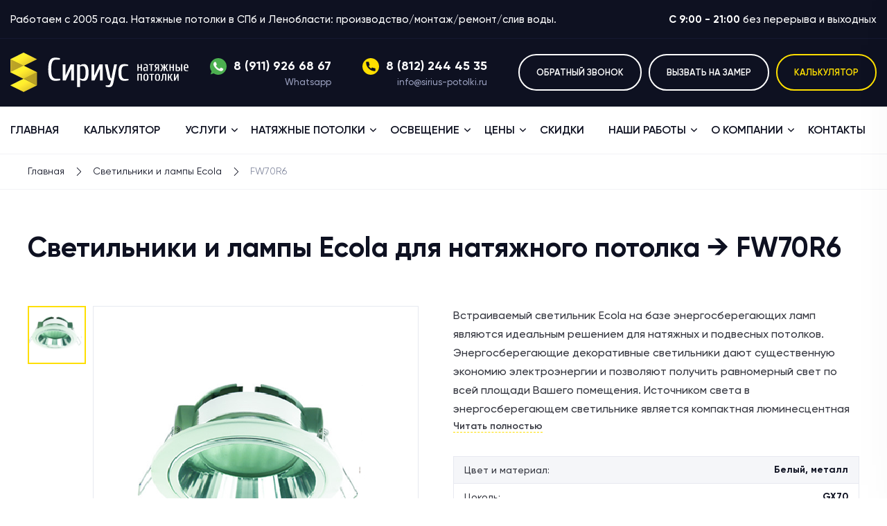

--- FILE ---
content_type: text/html; charset=UTF-8
request_url: https://www.sirius-potolki.ru/fw70r6/
body_size: 13477
content:
<!doctype html><html class="no-js" lang=""><head><meta http-equiv="Content-Type" content="text/html; charset=utf-8"/><link rel="icon" href="/favicon.ico" type="image/x-icon"><meta http-equiv="X-UA-Compatible" content="IE=edge,chrome=1"><title>Встраиваемые светильники и лампы Ecola - модель FW70R6</title><meta name="description" content="Выгодно купить встраиваемые светильники и лампы Ecola (модель FW70R6) вместе с установкой натяжного потолка. Цены, расчет стоимости, условия покупки на сайте."><meta name="viewport" content="width=device-width, initial-scale=1"><link rel="icon" href="/favicon.ico"><link rel="stylesheet" href="https://www.sirius-potolki.ru/wp-content/cache/autoptimize/autoptimize_single_f4f854d5c7ac168cc4abe7da104388c1.php"><link rel="stylesheet" href="https://www.sirius-potolki.ru/wp-content/themes/shablon/js/fancybox/jquery.fancybox.min.css"><link rel="stylesheet" href="https://www.sirius-potolki.ru/wp-content/cache/autoptimize/autoptimize_single_d8e3f702992b45a0651d80ad378e129e.php"><link rel="stylesheet" href="https://www.sirius-potolki.ru/wp-content/cache/autoptimize/autoptimize_single_b64df37e4709375a09ac85c26627aa9b.php"> <script src="https://www.sirius-potolki.ru/wp-content/themes/shablon/js/vendor/modernizr-2.8.3.min.js"></script> <meta name='robots' content='index, follow, max-image-preview:large, max-snippet:-1, max-video-preview:-1' /><style>img:is([sizes="auto" i], [sizes^="auto," i]) { contain-intrinsic-size: 3000px 1500px }</style><link rel="canonical" href="https://www.sirius-potolki.ru/fw70r6/" /><meta property="og:locale" content="ru_RU" /><meta property="og:type" content="article" /><meta property="og:title" content="FW70R6 - Натяжные потолки Сириус" /><meta property="og:url" content="https://www.sirius-potolki.ru/fw70r6/" /><meta property="og:site_name" content="Натяжные потолки Сириус" /><meta property="article:published_time" content="2021-07-29T14:47:51+00:00" /><meta property="article:modified_time" content="2021-11-28T17:38:27+00:00" /><meta name="author" content="admin_user" /><meta name="twitter:card" content="summary_large_image" /><meta name="twitter:label1" content="Написано автором" /><meta name="twitter:data1" content="admin_user" /> <script type="application/ld+json" class="yoast-schema-graph">{"@context":"https://schema.org","@graph":[{"@type":"WebPage","@id":"https://www.sirius-potolki.ru/fw70r6/","url":"https://www.sirius-potolki.ru/fw70r6/","name":"FW70R6 - Натяжные потолки Сириус","isPartOf":{"@id":"https://www.sirius-potolki.ru/#website"},"datePublished":"2021-07-29T14:47:51+00:00","dateModified":"2021-11-28T17:38:27+00:00","author":{"@id":"https://www.sirius-potolki.ru/#/schema/person/e1c2a214ac2c2043b1096de8fc9b88a3"},"breadcrumb":{"@id":"https://www.sirius-potolki.ru/fw70r6/#breadcrumb"},"inLanguage":"ru-RU","potentialAction":[{"@type":"ReadAction","target":["https://www.sirius-potolki.ru/fw70r6/"]}]},{"@type":"BreadcrumbList","@id":"https://www.sirius-potolki.ru/fw70r6/#breadcrumb","itemListElement":[{"@type":"ListItem","position":1,"name":"Home","item":"https://www.sirius-potolki.ru/"},{"@type":"ListItem","position":2,"name":"FW70R6"}]},{"@type":"WebSite","@id":"https://www.sirius-potolki.ru/#website","url":"https://www.sirius-potolki.ru/","name":"Натяжные потолки Сириус","description":"Натяжные потолки Сириус","potentialAction":[{"@type":"SearchAction","target":{"@type":"EntryPoint","urlTemplate":"https://www.sirius-potolki.ru/?s={search_term_string}"},"query-input":"required name=search_term_string"}],"inLanguage":"ru-RU"},{"@type":"Person","@id":"https://www.sirius-potolki.ru/#/schema/person/e1c2a214ac2c2043b1096de8fc9b88a3","name":"admin_user","image":{"@type":"ImageObject","inLanguage":"ru-RU","@id":"https://www.sirius-potolki.ru/#/schema/person/image/","url":"https://secure.gravatar.com/avatar/33179aa7453bc99711919bcd33e7bdc3?s=96&d=mm&r=g","contentUrl":"https://secure.gravatar.com/avatar/33179aa7453bc99711919bcd33e7bdc3?s=96&d=mm&r=g","caption":"admin_user"},"sameAs":["https://www.sirius-potolki.ru/"],"url":"https://www.sirius-potolki.ru/author/admin_user/"}]}</script> <link rel="alternate" type="application/rss+xml" title="Натяжные потолки Сириус &raquo; Лента комментариев к &laquo;FW70R6&raquo;" href="https://www.sirius-potolki.ru/fw70r6/feed/" /> <script type="text/javascript">window._wpemojiSettings = {"baseUrl":"https:\/\/s.w.org\/images\/core\/emoji\/15.0.3\/72x72\/","ext":".png","svgUrl":"https:\/\/s.w.org\/images\/core\/emoji\/15.0.3\/svg\/","svgExt":".svg","source":{"concatemoji":"https:\/\/www.sirius-potolki.ru\/wp-includes\/js\/wp-emoji-release.min.js?ver=6.7.1"}};
/*! This file is auto-generated */
!function(i,n){var o,s,e;function c(e){try{var t={supportTests:e,timestamp:(new Date).valueOf()};sessionStorage.setItem(o,JSON.stringify(t))}catch(e){}}function p(e,t,n){e.clearRect(0,0,e.canvas.width,e.canvas.height),e.fillText(t,0,0);var t=new Uint32Array(e.getImageData(0,0,e.canvas.width,e.canvas.height).data),r=(e.clearRect(0,0,e.canvas.width,e.canvas.height),e.fillText(n,0,0),new Uint32Array(e.getImageData(0,0,e.canvas.width,e.canvas.height).data));return t.every(function(e,t){return e===r[t]})}function u(e,t,n){switch(t){case"flag":return n(e,"\ud83c\udff3\ufe0f\u200d\u26a7\ufe0f","\ud83c\udff3\ufe0f\u200b\u26a7\ufe0f")?!1:!n(e,"\ud83c\uddfa\ud83c\uddf3","\ud83c\uddfa\u200b\ud83c\uddf3")&&!n(e,"\ud83c\udff4\udb40\udc67\udb40\udc62\udb40\udc65\udb40\udc6e\udb40\udc67\udb40\udc7f","\ud83c\udff4\u200b\udb40\udc67\u200b\udb40\udc62\u200b\udb40\udc65\u200b\udb40\udc6e\u200b\udb40\udc67\u200b\udb40\udc7f");case"emoji":return!n(e,"\ud83d\udc26\u200d\u2b1b","\ud83d\udc26\u200b\u2b1b")}return!1}function f(e,t,n){var r="undefined"!=typeof WorkerGlobalScope&&self instanceof WorkerGlobalScope?new OffscreenCanvas(300,150):i.createElement("canvas"),a=r.getContext("2d",{willReadFrequently:!0}),o=(a.textBaseline="top",a.font="600 32px Arial",{});return e.forEach(function(e){o[e]=t(a,e,n)}),o}function t(e){var t=i.createElement("script");t.src=e,t.defer=!0,i.head.appendChild(t)}"undefined"!=typeof Promise&&(o="wpEmojiSettingsSupports",s=["flag","emoji"],n.supports={everything:!0,everythingExceptFlag:!0},e=new Promise(function(e){i.addEventListener("DOMContentLoaded",e,{once:!0})}),new Promise(function(t){var n=function(){try{var e=JSON.parse(sessionStorage.getItem(o));if("object"==typeof e&&"number"==typeof e.timestamp&&(new Date).valueOf()<e.timestamp+604800&&"object"==typeof e.supportTests)return e.supportTests}catch(e){}return null}();if(!n){if("undefined"!=typeof Worker&&"undefined"!=typeof OffscreenCanvas&&"undefined"!=typeof URL&&URL.createObjectURL&&"undefined"!=typeof Blob)try{var e="postMessage("+f.toString()+"("+[JSON.stringify(s),u.toString(),p.toString()].join(",")+"));",r=new Blob([e],{type:"text/javascript"}),a=new Worker(URL.createObjectURL(r),{name:"wpTestEmojiSupports"});return void(a.onmessage=function(e){c(n=e.data),a.terminate(),t(n)})}catch(e){}c(n=f(s,u,p))}t(n)}).then(function(e){for(var t in e)n.supports[t]=e[t],n.supports.everything=n.supports.everything&&n.supports[t],"flag"!==t&&(n.supports.everythingExceptFlag=n.supports.everythingExceptFlag&&n.supports[t]);n.supports.everythingExceptFlag=n.supports.everythingExceptFlag&&!n.supports.flag,n.DOMReady=!1,n.readyCallback=function(){n.DOMReady=!0}}).then(function(){return e}).then(function(){var e;n.supports.everything||(n.readyCallback(),(e=n.source||{}).concatemoji?t(e.concatemoji):e.wpemoji&&e.twemoji&&(t(e.twemoji),t(e.wpemoji)))}))}((window,document),window._wpemojiSettings);</script> <style id='wp-emoji-styles-inline-css' type='text/css'>img.wp-smiley, img.emoji {
		display: inline !important;
		border: none !important;
		box-shadow: none !important;
		height: 1em !important;
		width: 1em !important;
		margin: 0 0.07em !important;
		vertical-align: -0.1em !important;
		background: none !important;
		padding: 0 !important;
	}</style><link rel='stylesheet' id='wp-block-library-css' href='https://www.sirius-potolki.ru/wp-includes/css/dist/block-library/style.min.css?ver=6.7.1' type='text/css' media='all' /><style id='classic-theme-styles-inline-css' type='text/css'>/*! This file is auto-generated */
.wp-block-button__link{color:#fff;background-color:#32373c;border-radius:9999px;box-shadow:none;text-decoration:none;padding:calc(.667em + 2px) calc(1.333em + 2px);font-size:1.125em}.wp-block-file__button{background:#32373c;color:#fff;text-decoration:none}</style><style id='global-styles-inline-css' type='text/css'>:root{--wp--preset--aspect-ratio--square: 1;--wp--preset--aspect-ratio--4-3: 4/3;--wp--preset--aspect-ratio--3-4: 3/4;--wp--preset--aspect-ratio--3-2: 3/2;--wp--preset--aspect-ratio--2-3: 2/3;--wp--preset--aspect-ratio--16-9: 16/9;--wp--preset--aspect-ratio--9-16: 9/16;--wp--preset--color--black: #000000;--wp--preset--color--cyan-bluish-gray: #abb8c3;--wp--preset--color--white: #ffffff;--wp--preset--color--pale-pink: #f78da7;--wp--preset--color--vivid-red: #cf2e2e;--wp--preset--color--luminous-vivid-orange: #ff6900;--wp--preset--color--luminous-vivid-amber: #fcb900;--wp--preset--color--light-green-cyan: #7bdcb5;--wp--preset--color--vivid-green-cyan: #00d084;--wp--preset--color--pale-cyan-blue: #8ed1fc;--wp--preset--color--vivid-cyan-blue: #0693e3;--wp--preset--color--vivid-purple: #9b51e0;--wp--preset--gradient--vivid-cyan-blue-to-vivid-purple: linear-gradient(135deg,rgba(6,147,227,1) 0%,rgb(155,81,224) 100%);--wp--preset--gradient--light-green-cyan-to-vivid-green-cyan: linear-gradient(135deg,rgb(122,220,180) 0%,rgb(0,208,130) 100%);--wp--preset--gradient--luminous-vivid-amber-to-luminous-vivid-orange: linear-gradient(135deg,rgba(252,185,0,1) 0%,rgba(255,105,0,1) 100%);--wp--preset--gradient--luminous-vivid-orange-to-vivid-red: linear-gradient(135deg,rgba(255,105,0,1) 0%,rgb(207,46,46) 100%);--wp--preset--gradient--very-light-gray-to-cyan-bluish-gray: linear-gradient(135deg,rgb(238,238,238) 0%,rgb(169,184,195) 100%);--wp--preset--gradient--cool-to-warm-spectrum: linear-gradient(135deg,rgb(74,234,220) 0%,rgb(151,120,209) 20%,rgb(207,42,186) 40%,rgb(238,44,130) 60%,rgb(251,105,98) 80%,rgb(254,248,76) 100%);--wp--preset--gradient--blush-light-purple: linear-gradient(135deg,rgb(255,206,236) 0%,rgb(152,150,240) 100%);--wp--preset--gradient--blush-bordeaux: linear-gradient(135deg,rgb(254,205,165) 0%,rgb(254,45,45) 50%,rgb(107,0,62) 100%);--wp--preset--gradient--luminous-dusk: linear-gradient(135deg,rgb(255,203,112) 0%,rgb(199,81,192) 50%,rgb(65,88,208) 100%);--wp--preset--gradient--pale-ocean: linear-gradient(135deg,rgb(255,245,203) 0%,rgb(182,227,212) 50%,rgb(51,167,181) 100%);--wp--preset--gradient--electric-grass: linear-gradient(135deg,rgb(202,248,128) 0%,rgb(113,206,126) 100%);--wp--preset--gradient--midnight: linear-gradient(135deg,rgb(2,3,129) 0%,rgb(40,116,252) 100%);--wp--preset--font-size--small: 13px;--wp--preset--font-size--medium: 20px;--wp--preset--font-size--large: 36px;--wp--preset--font-size--x-large: 42px;--wp--preset--spacing--20: 0.44rem;--wp--preset--spacing--30: 0.67rem;--wp--preset--spacing--40: 1rem;--wp--preset--spacing--50: 1.5rem;--wp--preset--spacing--60: 2.25rem;--wp--preset--spacing--70: 3.38rem;--wp--preset--spacing--80: 5.06rem;--wp--preset--shadow--natural: 6px 6px 9px rgba(0, 0, 0, 0.2);--wp--preset--shadow--deep: 12px 12px 50px rgba(0, 0, 0, 0.4);--wp--preset--shadow--sharp: 6px 6px 0px rgba(0, 0, 0, 0.2);--wp--preset--shadow--outlined: 6px 6px 0px -3px rgba(255, 255, 255, 1), 6px 6px rgba(0, 0, 0, 1);--wp--preset--shadow--crisp: 6px 6px 0px rgba(0, 0, 0, 1);}:where(.is-layout-flex){gap: 0.5em;}:where(.is-layout-grid){gap: 0.5em;}body .is-layout-flex{display: flex;}.is-layout-flex{flex-wrap: wrap;align-items: center;}.is-layout-flex > :is(*, div){margin: 0;}body .is-layout-grid{display: grid;}.is-layout-grid > :is(*, div){margin: 0;}:where(.wp-block-columns.is-layout-flex){gap: 2em;}:where(.wp-block-columns.is-layout-grid){gap: 2em;}:where(.wp-block-post-template.is-layout-flex){gap: 1.25em;}:where(.wp-block-post-template.is-layout-grid){gap: 1.25em;}.has-black-color{color: var(--wp--preset--color--black) !important;}.has-cyan-bluish-gray-color{color: var(--wp--preset--color--cyan-bluish-gray) !important;}.has-white-color{color: var(--wp--preset--color--white) !important;}.has-pale-pink-color{color: var(--wp--preset--color--pale-pink) !important;}.has-vivid-red-color{color: var(--wp--preset--color--vivid-red) !important;}.has-luminous-vivid-orange-color{color: var(--wp--preset--color--luminous-vivid-orange) !important;}.has-luminous-vivid-amber-color{color: var(--wp--preset--color--luminous-vivid-amber) !important;}.has-light-green-cyan-color{color: var(--wp--preset--color--light-green-cyan) !important;}.has-vivid-green-cyan-color{color: var(--wp--preset--color--vivid-green-cyan) !important;}.has-pale-cyan-blue-color{color: var(--wp--preset--color--pale-cyan-blue) !important;}.has-vivid-cyan-blue-color{color: var(--wp--preset--color--vivid-cyan-blue) !important;}.has-vivid-purple-color{color: var(--wp--preset--color--vivid-purple) !important;}.has-black-background-color{background-color: var(--wp--preset--color--black) !important;}.has-cyan-bluish-gray-background-color{background-color: var(--wp--preset--color--cyan-bluish-gray) !important;}.has-white-background-color{background-color: var(--wp--preset--color--white) !important;}.has-pale-pink-background-color{background-color: var(--wp--preset--color--pale-pink) !important;}.has-vivid-red-background-color{background-color: var(--wp--preset--color--vivid-red) !important;}.has-luminous-vivid-orange-background-color{background-color: var(--wp--preset--color--luminous-vivid-orange) !important;}.has-luminous-vivid-amber-background-color{background-color: var(--wp--preset--color--luminous-vivid-amber) !important;}.has-light-green-cyan-background-color{background-color: var(--wp--preset--color--light-green-cyan) !important;}.has-vivid-green-cyan-background-color{background-color: var(--wp--preset--color--vivid-green-cyan) !important;}.has-pale-cyan-blue-background-color{background-color: var(--wp--preset--color--pale-cyan-blue) !important;}.has-vivid-cyan-blue-background-color{background-color: var(--wp--preset--color--vivid-cyan-blue) !important;}.has-vivid-purple-background-color{background-color: var(--wp--preset--color--vivid-purple) !important;}.has-black-border-color{border-color: var(--wp--preset--color--black) !important;}.has-cyan-bluish-gray-border-color{border-color: var(--wp--preset--color--cyan-bluish-gray) !important;}.has-white-border-color{border-color: var(--wp--preset--color--white) !important;}.has-pale-pink-border-color{border-color: var(--wp--preset--color--pale-pink) !important;}.has-vivid-red-border-color{border-color: var(--wp--preset--color--vivid-red) !important;}.has-luminous-vivid-orange-border-color{border-color: var(--wp--preset--color--luminous-vivid-orange) !important;}.has-luminous-vivid-amber-border-color{border-color: var(--wp--preset--color--luminous-vivid-amber) !important;}.has-light-green-cyan-border-color{border-color: var(--wp--preset--color--light-green-cyan) !important;}.has-vivid-green-cyan-border-color{border-color: var(--wp--preset--color--vivid-green-cyan) !important;}.has-pale-cyan-blue-border-color{border-color: var(--wp--preset--color--pale-cyan-blue) !important;}.has-vivid-cyan-blue-border-color{border-color: var(--wp--preset--color--vivid-cyan-blue) !important;}.has-vivid-purple-border-color{border-color: var(--wp--preset--color--vivid-purple) !important;}.has-vivid-cyan-blue-to-vivid-purple-gradient-background{background: var(--wp--preset--gradient--vivid-cyan-blue-to-vivid-purple) !important;}.has-light-green-cyan-to-vivid-green-cyan-gradient-background{background: var(--wp--preset--gradient--light-green-cyan-to-vivid-green-cyan) !important;}.has-luminous-vivid-amber-to-luminous-vivid-orange-gradient-background{background: var(--wp--preset--gradient--luminous-vivid-amber-to-luminous-vivid-orange) !important;}.has-luminous-vivid-orange-to-vivid-red-gradient-background{background: var(--wp--preset--gradient--luminous-vivid-orange-to-vivid-red) !important;}.has-very-light-gray-to-cyan-bluish-gray-gradient-background{background: var(--wp--preset--gradient--very-light-gray-to-cyan-bluish-gray) !important;}.has-cool-to-warm-spectrum-gradient-background{background: var(--wp--preset--gradient--cool-to-warm-spectrum) !important;}.has-blush-light-purple-gradient-background{background: var(--wp--preset--gradient--blush-light-purple) !important;}.has-blush-bordeaux-gradient-background{background: var(--wp--preset--gradient--blush-bordeaux) !important;}.has-luminous-dusk-gradient-background{background: var(--wp--preset--gradient--luminous-dusk) !important;}.has-pale-ocean-gradient-background{background: var(--wp--preset--gradient--pale-ocean) !important;}.has-electric-grass-gradient-background{background: var(--wp--preset--gradient--electric-grass) !important;}.has-midnight-gradient-background{background: var(--wp--preset--gradient--midnight) !important;}.has-small-font-size{font-size: var(--wp--preset--font-size--small) !important;}.has-medium-font-size{font-size: var(--wp--preset--font-size--medium) !important;}.has-large-font-size{font-size: var(--wp--preset--font-size--large) !important;}.has-x-large-font-size{font-size: var(--wp--preset--font-size--x-large) !important;}
:where(.wp-block-post-template.is-layout-flex){gap: 1.25em;}:where(.wp-block-post-template.is-layout-grid){gap: 1.25em;}
:where(.wp-block-columns.is-layout-flex){gap: 2em;}:where(.wp-block-columns.is-layout-grid){gap: 2em;}
:root :where(.wp-block-pullquote){font-size: 1.5em;line-height: 1.6;}</style><link rel='stylesheet' id='contact-form-7-css' href='https://www.sirius-potolki.ru/wp-content/cache/autoptimize/autoptimize_single_0e4a098f3f6e3faede64db8b9da80ba2.php?ver=5.7.7' type='text/css' media='all' /><link rel='stylesheet' id='mfcf7_zl_button_style-css' href='https://www.sirius-potolki.ru/wp-content/cache/autoptimize/autoptimize_single_d62368309be6654cefc39ac7cbff52e6.php?12&#038;ver=6.7.1' type='text/css' media='all' /><link rel='stylesheet' id='wp-pagenavi-css' href='https://www.sirius-potolki.ru/wp-content/cache/autoptimize/autoptimize_single_73d29ecb3ae4eb2b78712fab3a46d32d.php?ver=2.70' type='text/css' media='all' /> <script type="text/javascript" src="https://www.sirius-potolki.ru/wp-includes/js/jquery/jquery.min.js?ver=3.7.1" id="jquery-core-js"></script> <script type="text/javascript" src="https://www.sirius-potolki.ru/wp-includes/js/jquery/jquery-migrate.min.js?ver=3.4.1" id="jquery-migrate-js"></script> <script type="text/javascript" src="https://www.sirius-potolki.ru/wp-content/cache/autoptimize/autoptimize_single_af45c10ece0e61b4f3a0ee9a52e6650b.php?ver=6.7.1" id="mfcf7_zl_multiline_files_script-js"></script> <link rel="EditURI" type="application/rsd+xml" title="RSD" href="https://www.sirius-potolki.ru/xmlrpc.php?rsd" /><meta name="generator" content="WordPress 6.7.1" /><link rel="alternate" type="application/rss+xml" title="RSS" href="https://www.sirius-potolki.ru/rsslatest.xml" />  <script type="text/javascript">(function (m, e, t, r, i, k, a) {		m[i] =		  m[i] ||		  function () {			(m[i].a = m[i].a || []).push(arguments);		  };		m[i].l = 1 * new Date();		(k = e.createElement(t)),		  (a = e.getElementsByTagName(t)[0]),		  (k.async = 1),		  (k.src = r),		  a.parentNode.insertBefore(k, a);	  })(window, document, "script", "https://mc.yandex.ru/metrika/tag.js", "ym");	  ym(12251719, "init", {		clickmap: true,		trackLinks: true,		accurateTrackBounce: true,		webvisor: true,		ecommerce: "dataLayer",	  });</script>      <script async src="https://www.googletagmanager.com/gtag/js?id=UA-28849482-1"></script> <script>window.dataLayer = window.dataLayer || [];  function gtag(){dataLayer.push(arguments);}  gtag('js', new Date());  gtag('config', 'UA-28849482-1');</script> </head><body class="post-template-default single single-post postid-1595 single-format-standard  inner-page"> <noscript><div><img src="https://mc.yandex.ru/watch/12251719" style="position: absolute; left: -9999px" alt=""/></div></noscript><div class="mobile-menu-wrap"> <span class="mobile-menu-closer"></span> <span class="mobile-menu-title">Меню сайта</span><div class="mobile-menu-holder"><div class="mobile-submenu-holder"></div></div><div class="mobile-menu__buttons"> <a href="#call-popup" class="btn btn--simple btn--rounded" data-fancybox>Обратный звонок</a> <a href="#master-popup" class="btn btn--simple btn--rounded" data-fancybox>Вызвать на замер</a> <a href="https://www.sirius-potolki.ru/tseny/kalkulyator/" class="btn btn--rounded">Калькулятор</a></div><div class="mobile-menu-text"><p class="js-mobile-rezhim"></p><p class="js-mobile-notice"></p></div></div><header class="header "><div class="header__dark"><div class="header__top"><div class="center-wrap center-wrap--wide"><div class="header__top-content"><p class="header__description" id="headerdescription">Работаем с 2005 года. Натяжные потолки в СПб и Ленобласти: производство/монтаж/ремонт/слив воды.</p><p class="header__rezhim" id="headerrezhim"><span class="big">C 9:00 - 21:00</span> без перерыва и выходных</p><div class="header__mobile-phones"><p class="header__phone"> <a class="whatsapp-link" href="tel:8 (911) 926 68 67">8 (911) 926 68 67</a></p><p class="header__phone"> <a class="phone-link" href="tel:8 (812) 244 45 35">8 (812) 244 45 35</a></p></div><div class="header__mobile-email"> <a href="mailto:info@sirius-potolki.ru">info@sirius-potolki.ru</a></div> <span class="mobile-menu-opener"></span></div></div></div><div class="header__middle"><div class="center-wrap center-wrap--wide"><div class="header__middle-content"><div class="header__logo"> <a href="/"><img src="https://www.sirius-potolki.ru/wp-content/themes/shablon/img/logo.svg" alt=""></a></div><div class="header__phones"><p class="header__phone"> <a class="whatsapp-link" href="tel:8 (911) 926 68 67">8 (911) 926 68 67</a> <span>Whatsapp</span></p><p class="header__phone"> <a class="phone-link" href="tel:8 (812) 244 45 35">8 (812) 244 45 35</a> <span><a href="mailto:info@sirius-potolki.ru">info@sirius-potolki.ru</a></span></p></div><div class="header__buttons-wrap"><div class="header__buttons"> <a href="#call-popup" class="btn btn--simple btn--rounded btn--white simple-popup-opener">Обратный звонок</a> <a href="#master-popup" class="btn btn--simple btn--rounded btn--white simple-popup-opener">Вызвать на замер</a> <a href="https://www.sirius-potolki.ru/tseny/kalkulyator/" class="btn btn--simple btn--rounded btn--yellow">Калькулятор</a></div></div></div></div></div></div><div class="header__nav"><div class="center-wrap center-wrap--wide"><nav class="main-nav"><ul class="main-menu"><li id="menu-item-40" class="menu-item menu-item-type-post_type menu-item-object-page menu-item-home menu-item-40"><a href="https://www.sirius-potolki.ru/">Главная</a></li><li id="menu-item-41" class="menu-item menu-item-type-post_type menu-item-object-page menu-item-41"><a href="https://www.sirius-potolki.ru/tseny/kalkulyator/">Калькулятор</a></li><li id="menu-item-48" class="menu-item menu-item-type-post_type menu-item-object-page current-post-parent menu-item-has-children menu-item-48"><a href="https://www.sirius-potolki.ru/uslugi/">Услуги</a><ul class="sub-menu"><li id="menu-item-1146" class="menu-item menu-item-type-post_type menu-item-object-page menu-item-1146"><a href="https://www.sirius-potolki.ru/uslugi/ustanovka-natyazhnogo-potolka/">Установка натяжного потолка</a></li><li id="menu-item-1145" class="menu-item menu-item-type-post_type menu-item-object-page menu-item-1145"><a href="https://www.sirius-potolki.ru/uslugi/sliv-vody-s-natyazhnogo-potolka/">Слив воды</a></li><li id="menu-item-1144" class="menu-item menu-item-type-post_type menu-item-object-page menu-item-1144"><a href="https://www.sirius-potolki.ru/uslugi/remont-natyazhnyh-potolkov/">Ремонт потолка</a></li><li id="menu-item-1154" class="menu-item menu-item-type-post_type menu-item-object-page menu-item-1154"><a href="https://www.sirius-potolki.ru/uslugi/demontazh-potolka/">Демонтаж потолка</a></li><li id="menu-item-1148" class="menu-item menu-item-type-post_type menu-item-object-page menu-item-1148"><a href="https://www.sirius-potolki.ru/uslugi/zvukoizolyatsiya-natyazhnyh-potolkov/">Звукоизоляция потолка</a></li><li id="menu-item-1147" class="menu-item menu-item-type-post_type menu-item-object-page menu-item-1147"><a href="https://www.sirius-potolki.ru/uslugi/dizajn-natyazhnyh-potolkov/">Дизайн</a></li><li id="menu-item-1153" class="menu-item menu-item-type-post_type menu-item-object-page menu-item-1153"><a href="https://www.sirius-potolki.ru/uslugi/obmen-starogo-potolka-na-novyj/">Обмен старого потолка на новый</a></li></ul></li><li id="menu-item-43" class="menu-item menu-item-type-post_type menu-item-object-page menu-item-has-children menu-item-43"><a href="https://www.sirius-potolki.ru/natyazhnye-potolki/">Натяжные потолки</a><ul class="sub-menu"><li id="menu-item-1041" class="menu-item menu-item-type-custom menu-item-object-custom menu-item-has-children menu-item-1041"><a href="#">Фактуры</a><ul class="sub-menu"><li id="menu-item-1047" class="menu-item menu-item-type-post_type menu-item-object-page menu-item-1047"><a href="https://www.sirius-potolki.ru/natyazhnye-potolki/matovye-natyazhnye-potolki/">Матовые</a></li><li id="menu-item-1048" class="menu-item menu-item-type-post_type menu-item-object-page menu-item-1048"><a href="https://www.sirius-potolki.ru/natyazhnye-potolki/satinovye-natyazhnye-potolki/">Сатиновые</a></li><li id="menu-item-1046" class="menu-item menu-item-type-post_type menu-item-object-page menu-item-1046"><a href="https://www.sirius-potolki.ru/natyazhnye-potolki/glyantsevye-natyazhnye-potolki/">Глянцевые</a></li><li id="menu-item-1053" class="menu-item menu-item-type-post_type menu-item-object-page menu-item-1053"><a href="https://www.sirius-potolki.ru/natyazhnye-potolki/tkanevye-natyazhnye-potolki/">Тканевые</a></li></ul></li><li id="menu-item-1042" class="menu-item menu-item-type-custom menu-item-object-custom menu-item-has-children menu-item-1042"><a href="#">Технологии</a><ul class="sub-menu"><li id="menu-item-1054" class="menu-item menu-item-type-post_type menu-item-object-page menu-item-1054"><a href="https://www.sirius-potolki.ru/natyazhnye-potolki/dvuhurovnevye-natyazhnye-potolki/">Двухуровневые</a></li><li id="menu-item-1056" class="menu-item menu-item-type-post_type menu-item-object-page menu-item-1056"><a href="https://www.sirius-potolki.ru/natyazhnye-potolki/mnogourovnevye-natyazhnye-potolki/">Многоуровневые</a></li><li id="menu-item-1057" class="menu-item menu-item-type-post_type menu-item-object-page menu-item-1057"><a href="https://www.sirius-potolki.ru/natyazhnye-potolki/natyazhnye-potolki-zvyozdnoe-nebo/">Звёздное небо</a></li><li id="menu-item-1055" class="menu-item menu-item-type-post_type menu-item-object-page menu-item-1055"><a href="https://www.sirius-potolki.ru/natyazhnye-potolki/krivolinejnye-natyazhnye-potolki/">Криволинейные</a></li><li id="menu-item-1058" class="menu-item menu-item-type-post_type menu-item-object-page menu-item-1058"><a href="https://www.sirius-potolki.ru/natyazhnye-potolki/paryashhie-natyazhnye-potolki/">Парящие</a></li><li id="menu-item-1059" class="menu-item menu-item-type-post_type menu-item-object-page menu-item-1059"><a href="https://www.sirius-potolki.ru/natyazhnye-potolki/svetyashheesya-polotno/">Светящееся полотно</a></li><li id="menu-item-1050" class="menu-item menu-item-type-post_type menu-item-object-page menu-item-1050"><a href="https://www.sirius-potolki.ru/natyazhnye-potolki/natyazhnye-potolki-s-fotopechatyu-2/">Фотопечать</a></li><li id="menu-item-3976" class="menu-item menu-item-type-post_type menu-item-object-page menu-item-3976"><a href="https://www.sirius-potolki.ru/natyazhnye-potolki/svetovye-linii/">Световые линии</a></li></ul></li><li id="menu-item-1044" class="menu-item menu-item-type-custom menu-item-object-custom menu-item-has-children menu-item-1044"><a href="#">Для помещений</a><ul class="sub-menu"><li id="menu-item-1075" class="menu-item menu-item-type-post_type menu-item-object-page menu-item-1075"><a href="https://www.sirius-potolki.ru/natyazhnye-potolki/v-gostinoj/">В Гостиной</a></li><li id="menu-item-1078" class="menu-item menu-item-type-post_type menu-item-object-page menu-item-1078"><a href="https://www.sirius-potolki.ru/natyazhnye-potolki/v-spalne/">В спальне</a></li><li id="menu-item-1076" class="menu-item menu-item-type-post_type menu-item-object-page menu-item-1076"><a href="https://www.sirius-potolki.ru/natyazhnye-potolki/v-detskoj/">В детской</a></li><li id="menu-item-1077" class="menu-item menu-item-type-post_type menu-item-object-page menu-item-1077"><a href="https://www.sirius-potolki.ru/natyazhnye-potolki/v-prihozhej/">В прихожей</a></li><li id="menu-item-1080" class="menu-item menu-item-type-post_type menu-item-object-page menu-item-1080"><a href="https://www.sirius-potolki.ru/natyazhnye-potolki/na-kuhne/">В кухне</a></li><li id="menu-item-1074" class="menu-item menu-item-type-post_type menu-item-object-page menu-item-1074"><a href="https://www.sirius-potolki.ru/natyazhnye-potolki/v-vannoj/">В ванной</a></li><li id="menu-item-1079" class="menu-item menu-item-type-post_type menu-item-object-page menu-item-1079"><a href="https://www.sirius-potolki.ru/natyazhnye-potolki/v-tualete/">В туалете</a></li><li id="menu-item-1371" class="menu-item menu-item-type-post_type menu-item-object-page menu-item-1371"><a href="https://www.sirius-potolki.ru/natyazhnye-potolki/v-ofise-magazine-kafe/">В офисе, магазине, кафе</a></li><li id="menu-item-3964" class="menu-item menu-item-type-post_type menu-item-object-page menu-item-3964"><a href="https://www.sirius-potolki.ru/natyazhnye-potolki/v-bassejne/">В бассейне</a></li></ul></li><li id="menu-item-1043" class="menu-item menu-item-type-custom menu-item-object-custom menu-item-has-children menu-item-1043"><a href="#">Бренды</a><ul class="sub-menu"><li id="menu-item-1110" class="menu-item menu-item-type-post_type menu-item-object-page menu-item-1110"><a href="https://www.sirius-potolki.ru/brendy/renolit/">Renolit</a></li><li id="menu-item-1109" class="menu-item menu-item-type-post_type menu-item-object-page menu-item-1109"><a href="https://www.sirius-potolki.ru/brendy/pongs/">Pongs</a></li><li id="menu-item-1105" class="menu-item menu-item-type-post_type menu-item-object-page menu-item-1105"><a href="https://www.sirius-potolki.ru/brendy/descor/">Descor</a></li><li id="menu-item-1108" class="menu-item menu-item-type-post_type menu-item-object-page menu-item-1108"><a href="https://www.sirius-potolki.ru/brendy/polyplast/">Polyplast</a></li><li id="menu-item-1104" class="menu-item menu-item-type-post_type menu-item-object-page menu-item-1104"><a href="https://www.sirius-potolki.ru/brendy/ctn/">CTN</a></li><li id="menu-item-1102" class="menu-item menu-item-type-post_type menu-item-object-page menu-item-1102"><a href="https://www.sirius-potolki.ru/brendy/cef/">CEF</a></li><li id="menu-item-1103" class="menu-item menu-item-type-post_type menu-item-object-page menu-item-1103"><a href="https://www.sirius-potolki.ru/brendy/clipso/">Clipso</a></li><li id="menu-item-1101" class="menu-item menu-item-type-post_type menu-item-object-page menu-item-1101"><a href="https://www.sirius-potolki.ru/brendy/alkor/">Alkor</a></li><li id="menu-item-1106" class="menu-item menu-item-type-post_type menu-item-object-page menu-item-1106"><a href="https://www.sirius-potolki.ru/brendy/malpensa/">Malpensa</a></li><li id="menu-item-1107" class="menu-item menu-item-type-post_type menu-item-object-page menu-item-1107"><a href="https://www.sirius-potolki.ru/brendy/msd/">MSD</a></li></ul></li><li id="menu-item-1045" class="menu-item menu-item-type-custom menu-item-object-custom menu-item-has-children menu-item-1045"><a href="#">Страна производитель</a><ul class="sub-menu"><li id="menu-item-1128" class="menu-item menu-item-type-post_type menu-item-object-page menu-item-1128"><a href="https://www.sirius-potolki.ru/proizvoditeli/germaniya/">Германия</a></li><li id="menu-item-1127" class="menu-item menu-item-type-post_type menu-item-object-page menu-item-1127"><a href="https://www.sirius-potolki.ru/proizvoditeli/belgiya/">Бельгия</a></li><li id="menu-item-1126" class="menu-item menu-item-type-post_type menu-item-object-page menu-item-1126"><a href="https://www.sirius-potolki.ru/proizvoditeli/frantsiya/">Франция</a></li><li id="menu-item-1125" class="menu-item menu-item-type-post_type menu-item-object-page menu-item-1125"><a href="https://www.sirius-potolki.ru/proizvoditeli/gollandiya/">Голландия</a></li><li id="menu-item-1124" class="menu-item menu-item-type-post_type menu-item-object-page menu-item-1124"><a href="https://www.sirius-potolki.ru/proizvoditeli/italiya/">Италия</a></li><li id="menu-item-1123" class="menu-item menu-item-type-post_type menu-item-object-page menu-item-1123"><a href="https://www.sirius-potolki.ru/proizvoditeli/kitaj/">Китай</a></li></ul></li></ul></li><li id="menu-item-599" class="menu-item menu-item-type-taxonomy menu-item-object-category current-post-ancestor current-menu-parent current-post-parent menu-item-has-children menu-item-599"><a href="https://www.sirius-potolki.ru/svetilniki-ecola/">Освещение</a><ul class="sub-menu"><li id="menu-item-1166" class="menu-item menu-item-type-taxonomy menu-item-object-category current-post-ancestor current-menu-parent current-post-parent menu-item-1166"><a href="https://www.sirius-potolki.ru/svetilniki-ecola/">Светильники и лампы Ecola</a></li><li id="menu-item-1165" class="menu-item menu-item-type-post_type menu-item-object-page menu-item-1165"><a href="https://www.sirius-potolki.ru/svetodiodnaya-podsvetka/">Светодиодная подсветка</a></li><li id="menu-item-1164" class="menu-item menu-item-type-post_type menu-item-object-page menu-item-1164"><a href="https://www.sirius-potolki.ru/3d-potolki/">3D потолки</a></li></ul></li><li id="menu-item-49" class="menu-item menu-item-type-post_type menu-item-object-page menu-item-has-children menu-item-49"><a href="https://www.sirius-potolki.ru/tseny/">Цены</a><ul class="sub-menu"><li id="menu-item-1158" class="menu-item menu-item-type-post_type menu-item-object-page menu-item-1158"><a href="https://www.sirius-potolki.ru/tseny/kalkulyator/">Расчёт стоимости</a></li><li id="menu-item-1159" class="menu-item menu-item-type-post_type menu-item-object-page menu-item-1159"><a href="https://www.sirius-potolki.ru/tseny/prajs-list/">Прайс-лист</a></li><li id="menu-item-1157" class="menu-item menu-item-type-post_type menu-item-object-page menu-item-1157"><a href="https://www.sirius-potolki.ru/tseny/kak-oplatit-natyazhnye-potolki/">Как оплатить натяжные потолки?</a></li></ul></li><li id="menu-item-47" class="menu-item menu-item-type-post_type menu-item-object-page menu-item-47"><a href="https://www.sirius-potolki.ru/skidki/">Скидки</a></li><li id="menu-item-44" class="menu-item menu-item-type-post_type menu-item-object-page menu-item-has-children menu-item-44"><a href="https://www.sirius-potolki.ru/nashi-raboty/">Наши работы</a><ul class="sub-menu"><li id="menu-item-3801" class="menu-item menu-item-type-post_type menu-item-object-page menu-item-3801"><a href="https://www.sirius-potolki.ru/fotogalereya/">Фотогалерея</a></li></ul></li><li id="menu-item-45" class="menu-item menu-item-type-post_type menu-item-object-page menu-item-has-children menu-item-45"><a href="https://www.sirius-potolki.ru/company/">О компании</a><ul class="sub-menu"><li id="menu-item-1137" class="menu-item menu-item-type-post_type menu-item-object-page menu-item-1137"><a href="https://www.sirius-potolki.ru/company/preimushhestva/">Преимущества</a></li><li id="menu-item-1138" class="menu-item menu-item-type-custom menu-item-object-custom menu-item-1138"><a href="/reviews/">Отзывы клиентов</a></li><li id="menu-item-1139" class="menu-item menu-item-type-post_type menu-item-object-page menu-item-1139"><a href="https://www.sirius-potolki.ru/company/sertifikaty/">Сертификаты</a></li><li id="menu-item-1136" class="menu-item menu-item-type-post_type menu-item-object-page menu-item-1136"><a href="https://www.sirius-potolki.ru/company/garantii/">Гарантии</a></li><li id="menu-item-2449" class="menu-item menu-item-type-taxonomy menu-item-object-category menu-item-2449"><a href="https://www.sirius-potolki.ru/vopros-otvet/">Вопрос-Ответ</a></li><li id="menu-item-1140" class="menu-item menu-item-type-taxonomy menu-item-object-category menu-item-1140"><a href="https://www.sirius-potolki.ru/sovety-i-stati/">Советы и статьи</a></li><li id="menu-item-1141" class="menu-item menu-item-type-taxonomy menu-item-object-category menu-item-1141"><a href="https://www.sirius-potolki.ru/novosti/">Новости</a></li><li id="menu-item-1143" class="menu-item menu-item-type-post_type menu-item-object-page menu-item-1143"><a href="https://www.sirius-potolki.ru/company/vakansii/">Вакансии</a></li><li id="menu-item-1142" class="menu-item menu-item-type-post_type menu-item-object-page menu-item-1142"><a href="https://www.sirius-potolki.ru/rajony/">Районы</a></li></ul></li><li id="menu-item-42" class="menu-item menu-item-type-post_type menu-item-object-page menu-item-42"><a href="https://www.sirius-potolki.ru/kontakty/">Контакты</a></li></ul></nav></div></div></header><section class="breadcrumbs"><div class="center-wrap"><ul class="breadcrumbs-list"><li class="home"><span property="itemListElement" typeof="ListItem"><a property="item" typeof="WebPage" title="Перейти к Натяжные потолки Сириус." href="https://www.sirius-potolki.ru" class="home" ><span property="name">Главная</span></a><meta property="position" content="1"></span></li><li class="taxonomy category"><span property="itemListElement" typeof="ListItem"><a property="item" typeof="WebPage" title="Перейти к архиву рубрики Светильники и лампы Ecola." href="https://www.sirius-potolki.ru/svetilniki-ecola/" class="taxonomy category" ><span property="name">Светильники и лампы Ecola</span></a><meta property="position" content="2"></span></li><li class="post post-post current-item"><span property="itemListElement" typeof="ListItem"><span property="name" class="post post-post current-item">FW70R6</span><meta property="url" content="https://www.sirius-potolki.ru/fw70r6/"><meta property="position" content="3"></span></li></ul></div></section><section class="page-content pb-0"><div class="center-wrap"><h1>Светильники и лампы Ecola для натяжного потолка → FW70R6</h1><div class="product-head"><div class="product-head__images"><div class="product-head__thumbs"><ul><li class="active"><img src="https://www.sirius-potolki.ru/wp-content/uploads/2021/07/fw70r6-82x55.png" alt="" data-big-src="https://www.sirius-potolki.ru/wp-content/uploads/2021/07/fw70r6.png"></li></ul></div><div class="product-head__big-img"> <img src="https://www.sirius-potolki.ru/wp-content/uploads/2021/07/fw70r6.png" alt=""></div></div><div class="product-head__info"><div class="product-head__text"><p>Bстраиваемый светильник Ecola на базе энергосберегающих ламп являются идеальным решением для натяжных и подвесных потолков.<br /> Энергосберегающие декоративные светильники дают существенную экономию электроэнергии и позволяют получить равномерный свет по всей площади Вашего помещения. Источником света в энергосберегающем светильнике является компактная люминесцентная лампа. Спектр цвета подобных ламп может быть различным, от кристально белого, до спектра обычной лампы накаливания. Энергосберегающие светильники имеют минимальную толщину. Это позволяет максимально прижать натяжной потолок к основному.</p></div> <span class="product-head__text-opener">Читать полностью</span><div class="product-head__techs"><table class="stripped"><tbody><tr><td>Цвет и материал:</td><td>Белый, металл</td></tr><tr><td>Цоколь:</td><td>GX70</td></tr><tr><td>Тип:</td><td>С рефлектором, встраиваемый</td></tr><tr><td>Размер:</td><td>65&#215;171 мм</td></tr></tbody></table></div><div class="product-head__meta"><p class="product-head__status product-head__status--green">Есть в наличии</p><p class="product-head__price">Стоимость за шт.: <span>350 ₽</span></p></div></div></div><div class="product-content"><div class="about-block about-block--reverse"><div class="about-block__info"></div></div></div></div></section><section class="main-before-after main-before-after--inner"><div class="center-wrap"><div class="main-before-after__head"><h2></h2></div><div class="before-after-slider-wrap"><div class="before-after-slider owl-carousel"></div></div></div></section><section class="master-order"><div class="center-wrap"><p class="block-title text-white text-center">Бесплатный вызов замерщика!</p><div class="wpcf7 no-js" id="wpcf7-f2487-o1" lang="ru-RU" dir="ltr"><div class="screen-reader-response"><p role="status" aria-live="polite" aria-atomic="true"></p><ul></ul></div><form action="/fw70r6/#wpcf7-f2487-o1" method="post" class="wpcf7-form init" aria-label="Контактная форма" novalidate="novalidate" data-status="init"><div style="display: none;"> <input type="hidden" name="_wpcf7" value="2487" /> <input type="hidden" name="_wpcf7_version" value="5.7.7" /> <input type="hidden" name="_wpcf7_locale" value="ru_RU" /> <input type="hidden" name="_wpcf7_unit_tag" value="wpcf7-f2487-o1" /> <input type="hidden" name="_wpcf7_container_post" value="0" /> <input type="hidden" name="_wpcf7_posted_data_hash" value="" /> <input type="hidden" name="_wpcf7_recaptcha_response" value="" /></div><div class="thirds"><div class="third"><p><span class="wpcf7-form-control-wrap" data-name="your-name"><input size="40" class="wpcf7-form-control wpcf7-text wpcf7-validates-as-required" aria-required="true" aria-invalid="false" placeholder="Ваше имя" value="" type="text" name="your-name" /></span></p></div><div class="third"><p><span class="wpcf7-form-control-wrap" data-name="your-phone"><input size="40" class="wpcf7-form-control wpcf7-text wpcf7-tel wpcf7-validates-as-required wpcf7-validates-as-tel" aria-required="true" aria-invalid="false" placeholder="8(___) ___-____" value="" type="tel" name="your-phone" /></span></p></div><div class="third"><p><span class="wpcf7-form-control-wrap" data-name="call-time"><input size="40" class="wpcf7-form-control wpcf7-text" aria-invalid="false" placeholder="Удобное время для заказа" value="" type="text" name="call-time" /></span></p></div></div><p><span class="wpcf7-form-control-wrap" data-name="your-message"><textarea cols="40" rows="10" class="wpcf7-form-control wpcf7-textarea" aria-invalid="false" placeholder="Дата и желаемое время, а также любые комментарии" name="your-message"></textarea></span></p><p class="personal-agree text-white text-center">Нажимая на кнопку отправить, Вы даете <a href="/privacy-policy/">согласие на обработку персональных данных</a></p><p><span id="wpcf7-696acea21c4e3-wrapper" class="wpcf7-form-control-wrap impo-692-wrap" ><input type="hidden" name="impo-692-time-start" value="1768607394"><input type="hidden" name="impo-692-time-check" value="2"><label for="wpcf7-696acea21c4e3-field" class="hp-message">Оставьте это поле пустым.</label><input id="wpcf7-696acea21c4e3-field"  placeholder="are you imposter?"  class="wpcf7-form-control wpcf7-text" type="text" name="impo-692" value="" size="40" tabindex="-1" autocomplete="new-password" /></span><br /> <input class="wpcf7-form-control has-spinner wpcf7-submit" type="submit" value="Отправить заявку на замер" /></p><p style="display: none !important;"><label>&#916;<textarea name="_wpcf7_ak_hp_textarea" cols="45" rows="8" maxlength="100"></textarea></label><input type="hidden" id="ak_js_1" name="_wpcf7_ak_js" value="160"/><script>document.getElementById( "ak_js_1" ).setAttribute( "value", ( new Date() ).getTime() );</script></p><div class="wpcf7-response-output" aria-hidden="true"></div></form></div></div></section><footer class="footer"><div class="center-wrap"><div class="footer__content"><div class="footer__logo"> <a href="/"><img src="https://www.sirius-potolki.ru/wp-content/themes/shablon/img/footer-logo.svg" alt=""></a></div><div class="footer__contacts"><p class="footer-phone"><a href="tel:8 (911) 926 68 67" class="whatsapp-link">8 (911) 926 68 67</a></p><p class="footer-phone"><a href="tel:8 (812) 244 45 35" class="phone-link">8 (812) 244 45 35</a></p><p class="footer-email"><a href="mailto:info@sirius-potolki.ru">info@sirius-potolki.ru</a></p><div class="footer-socials"> <a href="https://vk.com/siriuspotolki" target="_blank"><img src="https://www.sirius-potolki.ru/wp-content/themes/shablon/img/vk-icon.svg" alt=""></a> <a href="https://www.instagram.com/siriuspotolki/" target="_blank"><img src="https://www.sirius-potolki.ru/wp-content/themes/shablon/img/insta-icon.svg" alt=""></a> <a href="https://www.youtube.com/user/siriuspotolki" target="_blank"><img src="https://www.sirius-potolki.ru/wp-content/themes/shablon/img/youtube-icon.svg" alt=""></a></div></div><div class="footer-address-wrap"><p class="footer-address">Софийская улица, д. 95</p><p class="footer-rezhim">C 9:00 - 21:00 без перерыва <br>и выходных</p> <a href="https://www.sirius-potolki.ru/kontakty/" class="btn btn--simple btn--rounded btn--white"> <img src="https://www.sirius-potolki.ru/wp-content/themes/shablon/img/tg-icon.svg" alt=""> Найти ближайший офис </a><div class="footer-payments"> <img src="https://www.sirius-potolki.ru/wp-content/themes/shablon/img/footer-mir.svg" alt=""> <img src="https://www.sirius-potolki.ru/wp-content/themes/shablon/img/footer-visa.svg" alt=""> <img src="https://www.sirius-potolki.ru/wp-content/themes/shablon/img/footer-mastercard.svg" alt=""></div></div><div class="footer-menu"><ul><li id="menu-item-54" class="menu-item menu-item-type-post_type menu-item-object-page menu-item-home menu-item-54"><a href="https://www.sirius-potolki.ru/">Главная</a></li><li id="menu-item-53" class="menu-item menu-item-type-post_type menu-item-object-page menu-item-53"><a href="https://www.sirius-potolki.ru/tseny/kalkulyator/">Калькулятор</a></li><li id="menu-item-52" class="menu-item menu-item-type-post_type menu-item-object-page current-post-parent menu-item-52"><a href="https://www.sirius-potolki.ru/uslugi/">Услуги</a></li><li id="menu-item-51" class="menu-item menu-item-type-post_type menu-item-object-page menu-item-51"><a href="https://www.sirius-potolki.ru/natyazhnye-potolki/">Натяжные потолки</a></li><li id="menu-item-3656" class="menu-item menu-item-type-taxonomy menu-item-object-category current-post-ancestor current-menu-parent current-post-parent menu-item-3656"><a href="https://www.sirius-potolki.ru/svetilniki-ecola/">Освещение</a></li></ul></div><div class="footer-menu"><ul><li id="menu-item-59" class="menu-item menu-item-type-post_type menu-item-object-page menu-item-59"><a href="https://www.sirius-potolki.ru/tseny/">Цены</a></li><li id="menu-item-58" class="menu-item menu-item-type-post_type menu-item-object-page menu-item-58"><a href="https://www.sirius-potolki.ru/nashi-raboty/">Наши работы</a></li><li id="menu-item-57" class="menu-item menu-item-type-post_type menu-item-object-page menu-item-57"><a href="https://www.sirius-potolki.ru/company/">О компании</a></li><li id="menu-item-56" class="menu-item menu-item-type-post_type menu-item-object-page menu-item-56"><a href="https://www.sirius-potolki.ru/skidki/">Скидки</a></li><li id="menu-item-55" class="menu-item menu-item-type-post_type menu-item-object-page menu-item-55"><a href="https://www.sirius-potolki.ru/kontakty/">Контакты</a></li></ul></div></div><div class="footer__bottom"><p class="copyright">© Сириус - Натяжные потолки, 2005-2026</p><p class="footer__info"> Продолжая работу с сайтом, вы даете согласие на использование сайтом cookies и обработку персональных данных в целях функционирования сайта, проведения ретаргетинга, статистических исследований, улучшения сервиса и предоставления релевантной рекламной информации на основе ваших предпочтений и интересов.</p></div></div></footer><div class="bottom-buttons"> <a href="#" class="btn btn--rounded to-top"> <img src="https://www.sirius-potolki.ru/wp-content/themes/shablon/img/main-menu-arrow.svg" alt=""> <img src="https://www.sirius-potolki.ru/wp-content/themes/shablon/img/main-menu-arrow.svg" alt=""> </a> <a href="#call-popup" class="btn btn--rounded simple-popup-opener">Обратный звонок</a> <a href="#master-popup" class="btn btn--rounded simple-popup-opener">Вызов на замер</a> <a href="https://www.sirius-potolki.ru/tseny/kalkulyator/" class="btn btn--rounded">Калькулятор</a></div><div class="hidden"><div id="master-popup" class="simple-popup"><div class="simple-popup-content"><p class="popup-title">Вызвать замерщика <span class="yellow-text">Бесплатно в СПб</span></p><p class="popup-notice">Стоимость вызова в другой город смотрите <a href="https://www.sirius-potolki.ru/tseny//#anchor2">здесь</a></p> <!--noindex--><div class="wpcf7 no-js" id="wpcf7-f1169-o2" lang="ru-RU" dir="ltr"><div class="screen-reader-response"><p role="status" aria-live="polite" aria-atomic="true"></p><ul></ul></div><form action="/fw70r6/#wpcf7-f1169-o2" method="post" class="wpcf7-form init" aria-label="Контактная форма" novalidate="novalidate" data-status="init"><div style="display: none;"> <input type="hidden" name="_wpcf7" value="1169" /> <input type="hidden" name="_wpcf7_version" value="5.7.7" /> <input type="hidden" name="_wpcf7_locale" value="ru_RU" /> <input type="hidden" name="_wpcf7_unit_tag" value="wpcf7-f1169-o2" /> <input type="hidden" name="_wpcf7_container_post" value="0" /> <input type="hidden" name="_wpcf7_posted_data_hash" value="" /> <input type="hidden" name="_wpcf7_recaptcha_response" value="" /></div><p><span class="wpcf7-form-control-wrap" data-name="your-name"><input size="40" class="wpcf7-form-control wpcf7-text wpcf7-validates-as-required" aria-required="true" aria-invalid="false" placeholder="Ваше имя" value="" type="text" name="your-name" /></span><br /> <span class="wpcf7-form-control-wrap" data-name="your-phone"><input size="40" class="wpcf7-form-control wpcf7-text wpcf7-tel wpcf7-validates-as-required wpcf7-validates-as-tel" aria-required="true" aria-invalid="false" placeholder="8(___) ___-____" value="" type="tel" name="your-phone" /></span><br /> <span class="wpcf7-form-control-wrap" data-name="your-address"><input size="40" class="wpcf7-form-control wpcf7-text" aria-invalid="false" placeholder="Адрес" value="" type="text" name="your-address" /></span><br /> <span class="wpcf7-form-control-wrap" data-name="your-message"><textarea cols="40" rows="10" class="wpcf7-form-control wpcf7-textarea" aria-invalid="false" placeholder="Дата и желаемое время, а также любые комментарии" name="your-message"></textarea></span></p><p class="personal-agree">Нажимая на кнопку отправить, Вы даете <a href="/privacy-policy">согласие на обработку персональных данных</a></p><p><span id="wpcf7-696acea22443c-wrapper" class="wpcf7-form-control-wrap impo-752-wrap" ><input type="hidden" name="impo-752-time-start" value="1768607394"><input type="hidden" name="impo-752-time-check" value="2"><label for="wpcf7-696acea22443c-field" class="hp-message">Оставьте это поле пустым.</label><input id="wpcf7-696acea22443c-field"  placeholder="are you imposter?"  class="wpcf7-form-control wpcf7-text" type="text" name="impo-752" value="" size="40" tabindex="-1" autocomplete="new-password" /></span><br /> <input class="wpcf7-form-control has-spinner wpcf7-submit" type="submit" value="Отправить заявку" /></p><p style="display: none !important;"><label>&#916;<textarea name="_wpcf7_ak_hp_textarea" cols="45" rows="8" maxlength="100"></textarea></label><input type="hidden" id="ak_js_2" name="_wpcf7_ak_js" value="12"/><script>document.getElementById( "ak_js_2" ).setAttribute( "value", ( new Date() ).getTime() );</script></p><div class="wpcf7-response-output" aria-hidden="true"></div></form></div> <!--/noindex--></div></div><div id="call-popup" class="simple-popup"><div class="simple-popup-content"><p class="popup-title">Заказать <br>обратный звонок</p><p class="popup-notice">Мы перезвоним в удобное для Вас время!</p> <!--noindex--><div class="wpcf7 no-js" id="wpcf7-f5-o3" lang="ru-RU" dir="ltr"><div class="screen-reader-response"><p role="status" aria-live="polite" aria-atomic="true"></p><ul></ul></div><form action="/fw70r6/#wpcf7-f5-o3" method="post" class="wpcf7-form init" aria-label="Контактная форма" novalidate="novalidate" data-status="init"><div style="display: none;"> <input type="hidden" name="_wpcf7" value="5" /> <input type="hidden" name="_wpcf7_version" value="5.7.7" /> <input type="hidden" name="_wpcf7_locale" value="ru_RU" /> <input type="hidden" name="_wpcf7_unit_tag" value="wpcf7-f5-o3" /> <input type="hidden" name="_wpcf7_container_post" value="0" /> <input type="hidden" name="_wpcf7_posted_data_hash" value="" /> <input type="hidden" name="_wpcf7_recaptcha_response" value="" /></div><p><span class="wpcf7-form-control-wrap" data-name="your-name"><input size="40" class="wpcf7-form-control wpcf7-text wpcf7-validates-as-required" aria-required="true" aria-invalid="false" placeholder="Ваше имя" value="" type="text" name="your-name" /></span><br /> <span class="wpcf7-form-control-wrap" data-name="your-phone"><input size="40" class="wpcf7-form-control wpcf7-text wpcf7-tel wpcf7-validates-as-required wpcf7-validates-as-tel" aria-required="true" aria-invalid="false" placeholder="8(___) ___-____" value="" type="tel" name="your-phone" /></span><br /> <span class="wpcf7-form-control-wrap" data-name="call-time"><input size="40" class="wpcf7-form-control wpcf7-text" aria-invalid="false" placeholder="Удобное время для звонка" value="" type="text" name="call-time" /></span><br /> <label for="call-now" class="custom-thumbler custom-thumbler--gray"><br /> <span class="wpcf7-form-control-wrap" data-name="call-now"><span class="wpcf7-form-control wpcf7-checkbox" id="call-now"><span class="wpcf7-list-item first last"><input type="checkbox" name="call-now[]" value="Да" checked="checked" /><span class="wpcf7-list-item-label">Да</span></span></span></span><br /> <span class="thumbler active"></span><br /> Позвонить прямо сейчас<br /> </label></p><p class="personal-agree">Нажимая на кнопку отправить, Вы даете <a href="/privacy-policy">согласие на обработку персональных данных</a></p><p><span id="wpcf7-696acea224ef7-wrapper" class="wpcf7-form-control-wrap impo-898-wrap" ><input type="hidden" name="impo-898-time-start" value="1768607394"><input type="hidden" name="impo-898-time-check" value="2"><label for="wpcf7-696acea224ef7-field" class="hp-message">Оставьте это поле пустым.</label><input id="wpcf7-696acea224ef7-field"  placeholder="are you imposter?"  class="wpcf7-form-control wpcf7-text" type="text" name="impo-898" value="" size="40" tabindex="-1" autocomplete="new-password" /></span><br /> <input class="wpcf7-form-control has-spinner wpcf7-submit" type="submit" value="Заказать звонок" /></p><p style="display: none !important;"><label>&#916;<textarea name="_wpcf7_ak_hp_textarea" cols="45" rows="8" maxlength="100"></textarea></label><input type="hidden" id="ak_js_3" name="_wpcf7_ak_js" value="236"/><script>document.getElementById( "ak_js_3" ).setAttribute( "value", ( new Date() ).getTime() );</script></p><div class="wpcf7-response-output" aria-hidden="true"></div></form></div> <!--/noindex--></div></div><div id="question-popup" class="simple-popup"><div class="simple-popup-content"><p class="popup-title">Задать вопрос</p> <!--noindex--><div class="wpcf7 no-js" id="wpcf7-f2122-o4" lang="ru-RU" dir="ltr"><div class="screen-reader-response"><p role="status" aria-live="polite" aria-atomic="true"></p><ul></ul></div><form action="/fw70r6/#wpcf7-f2122-o4" method="post" class="wpcf7-form init" aria-label="Контактная форма" novalidate="novalidate" data-status="init"><div style="display: none;"> <input type="hidden" name="_wpcf7" value="2122" /> <input type="hidden" name="_wpcf7_version" value="5.7.7" /> <input type="hidden" name="_wpcf7_locale" value="ru_RU" /> <input type="hidden" name="_wpcf7_unit_tag" value="wpcf7-f2122-o4" /> <input type="hidden" name="_wpcf7_container_post" value="0" /> <input type="hidden" name="_wpcf7_posted_data_hash" value="" /> <input type="hidden" name="_wpcf7_recaptcha_response" value="" /></div><p><span class="wpcf7-form-control-wrap" data-name="your-name"><input size="40" class="wpcf7-form-control wpcf7-text wpcf7-validates-as-required" aria-required="true" aria-invalid="false" placeholder="Ваше имя" value="" type="text" name="your-name" /></span><br /> <span class="wpcf7-form-control-wrap" data-name="your-email"><input size="40" class="wpcf7-form-control wpcf7-text wpcf7-email wpcf7-validates-as-required wpcf7-validates-as-email" aria-required="true" aria-invalid="false" placeholder="E-mail" value="" type="email" name="your-email" /></span><br /> <span class="wpcf7-form-control-wrap" data-name="your-message"><textarea cols="40" rows="10" class="wpcf7-form-control wpcf7-textarea" aria-invalid="false" placeholder="Ваш вопрос" name="your-message"></textarea></span></p><p class="personal-agree">Нажимая на кнопку отправить, Вы даете <a href="/privacy-policy">согласие на обработку персональных данных</a></p><p><span id="wpcf7-696acea2259a2-wrapper" class="wpcf7-form-control-wrap impo-855-wrap" ><input type="hidden" name="impo-855-time-start" value="1768607394"><input type="hidden" name="impo-855-time-check" value="2"><label for="wpcf7-696acea2259a2-field" class="hp-message">Оставьте это поле пустым.</label><input id="wpcf7-696acea2259a2-field"  placeholder="are you imposter?"  class="wpcf7-form-control wpcf7-text" type="text" name="impo-855" value="" size="40" tabindex="-1" autocomplete="new-password" /></span><br /> <input class="wpcf7-form-control has-spinner wpcf7-submit" type="submit" value="Отправить" /></p><p style="display: none !important;"><label>&#916;<textarea name="_wpcf7_ak_hp_textarea" cols="45" rows="8" maxlength="100"></textarea></label><input type="hidden" id="ak_js_4" name="_wpcf7_ak_js" value="229"/><script>document.getElementById( "ak_js_4" ).setAttribute( "value", ( new Date() ).getTime() );</script></p><div class="wpcf7-response-output" aria-hidden="true"></div></form></div> <!--/noindex--></div></div><div id="main-calc-order-popup" class="simple-popup"><div class="simple-popup-content"><p class="popup-title">Оформить заказ</p> <!--noindex--><div class="wpcf7 no-js" id="wpcf7-f2625-o5" lang="ru-RU" dir="ltr"><div class="screen-reader-response"><p role="status" aria-live="polite" aria-atomic="true"></p><ul></ul></div><form action="/fw70r6/#wpcf7-f2625-o5" method="post" class="wpcf7-form init" aria-label="Контактная форма" novalidate="novalidate" data-status="init"><div style="display: none;"> <input type="hidden" name="_wpcf7" value="2625" /> <input type="hidden" name="_wpcf7_version" value="5.7.7" /> <input type="hidden" name="_wpcf7_locale" value="ru_RU" /> <input type="hidden" name="_wpcf7_unit_tag" value="wpcf7-f2625-o5" /> <input type="hidden" name="_wpcf7_container_post" value="0" /> <input type="hidden" name="_wpcf7_posted_data_hash" value="" /> <input type="hidden" name="_wpcf7_recaptcha_response" value="" /></div><p><span class="wpcf7-form-control-wrap" data-name="your-name"><input size="40" class="wpcf7-form-control wpcf7-text wpcf7-validates-as-required" aria-required="true" aria-invalid="false" placeholder="Ваше имя" value="" type="text" name="your-name" /></span><br /> <span class="wpcf7-form-control-wrap" data-name="your-phone"><input size="40" class="wpcf7-form-control wpcf7-text wpcf7-tel wpcf7-validates-as-required wpcf7-validates-as-tel" aria-required="true" aria-invalid="false" placeholder="8(___) ___-____" value="" type="tel" name="your-phone" /></span><br /> <span class="wpcf7-form-control-wrap" data-name="your-message"><textarea cols="40" rows="10" class="wpcf7-form-control wpcf7-textarea" aria-invalid="false" placeholder="Дополнительная информация" name="your-message"></textarea></span></p><div class="hidden"><p><span class="wpcf7-form-control-wrap" data-name="order-details"><textarea cols="40" rows="10" class="wpcf7-form-control wpcf7-textarea" aria-invalid="false" name="order-details"></textarea></span></p></div><p><span id="wpcf7-696acea2263c4-wrapper" class="wpcf7-form-control-wrap impo-278-wrap" ><input type="hidden" name="impo-278-time-start" value="1768607394"><input type="hidden" name="impo-278-time-check" value="2"><label for="wpcf7-696acea2263c4-field" class="hp-message">Оставьте это поле пустым.</label><input id="wpcf7-696acea2263c4-field"  placeholder="are you imposter?"  class="wpcf7-form-control wpcf7-text" type="text" name="impo-278" value="" size="40" tabindex="-1" autocomplete="new-password" /></span><br /> <input class="wpcf7-form-control has-spinner wpcf7-submit" type="submit" value="Отправить" /></p><p style="display: none !important;"><label>&#916;<textarea name="_wpcf7_ak_hp_textarea" cols="45" rows="8" maxlength="100"></textarea></label><input type="hidden" id="ak_js_5" name="_wpcf7_ak_js" value="119"/><script>document.getElementById( "ak_js_5" ).setAttribute( "value", ( new Date() ).getTime() );</script></p><div class="wpcf7-response-output" aria-hidden="true"></div></form></div> <!--/noindex--></div></div> <a href="#thankyou" class="simple-popup-opener">Спасибо</a><div id="thankyou" class="simple-popup"><div class="simple-popup-content thankyou-popup-content"><div class="thankyou-img"><img src="https://www.sirius-potolki.ru/wp-content/themes/shablon/img/thankyou.svg" alt=""></div><p class="thankyou-title">Спасибо!</p><p class="thankyou-text">Ваша заявка успешно отправлена. Ожидайте, наши менеджеры свяжуться с Вами в ближайшее время!</p> <a href="#" class="btn popup-close">Продолжить работу</a></div></div></div> <script src="https://cdn.jsdelivr.net/npm/jquery@3.2.1/dist/jquery.min.js" type="text/javascript"></script> <script src="https://www.sirius-potolki.ru/wp-content/cache/autoptimize/autoptimize_single_c1a79ea184d48eac08037a68032ee093.php"></script> <script src="https://www.sirius-potolki.ru/wp-content/themes/shablon/js/fancybox/jquery.fancybox.min.js"></script> <script src="https://www.sirius-potolki.ru/wp-content/cache/autoptimize/autoptimize_single_0e0431d1668e71616a1835878ce92437.php"></script> <script src="https://api-maps.yandex.ru/2.1/?lang=ru_RU" type="text/javascript"></script> <script src="https://www.sirius-potolki.ru/wp-content/cache/autoptimize/autoptimize_single_c1feeb5c704655d2ec135ee563e73685.php"></script> <script src="https://www.sirius-potolki.ru/wp-content/cache/autoptimize/autoptimize_single_8909e00704f7501de23fed6166954bb0.php"></script> <style id='wpcf7-696acea21c4e3-inline-inline-css' type='text/css'>#wpcf7-696acea21c4e3-wrapper {display:none !important; visibility:hidden !important;}</style><style id='wpcf7-696acea22443c-inline-inline-css' type='text/css'>#wpcf7-696acea22443c-wrapper {display:none !important; visibility:hidden !important;}</style><style id='wpcf7-696acea224ef7-inline-inline-css' type='text/css'>#wpcf7-696acea224ef7-wrapper {display:none !important; visibility:hidden !important;}</style><style id='wpcf7-696acea2259a2-inline-inline-css' type='text/css'>#wpcf7-696acea2259a2-wrapper {display:none !important; visibility:hidden !important;}</style><style id='wpcf7-696acea2263c4-inline-inline-css' type='text/css'>#wpcf7-696acea2263c4-wrapper {display:none !important; visibility:hidden !important;}</style> <script type="text/javascript" src="https://www.sirius-potolki.ru/wp-content/cache/autoptimize/autoptimize_single_7be65ac27024c7b5686f9d7c49690799.php?ver=5.7.7" id="swv-js"></script> <script type="text/javascript" id="contact-form-7-js-extra">var wpcf7 = {"api":{"root":"https:\/\/www.sirius-potolki.ru\/wp-json\/","namespace":"contact-form-7\/v1"},"cached":"1"};</script> <script type="text/javascript" src="https://www.sirius-potolki.ru/wp-content/cache/autoptimize/autoptimize_single_5bc2b1fa970f9cecb3c30c0c92c98271.php?ver=5.7.7" id="contact-form-7-js"></script> <script type="text/javascript" src="https://www.google.com/recaptcha/api.js?render=6Le6HcYdAAAAAF3-QOdlK_8W27flR17Qs3_NT7NG&amp;ver=3.0" id="google-recaptcha-js"></script> <script type="text/javascript" src="https://www.sirius-potolki.ru/wp-includes/js/dist/vendor/wp-polyfill.min.js?ver=3.15.0" id="wp-polyfill-js"></script> <script type="text/javascript" id="wpcf7-recaptcha-js-extra">var wpcf7_recaptcha = {"sitekey":"6Le6HcYdAAAAAF3-QOdlK_8W27flR17Qs3_NT7NG","actions":{"homepage":"homepage","contactform":"contactform"}};</script> <script type="text/javascript" src="https://www.sirius-potolki.ru/wp-content/cache/autoptimize/autoptimize_single_6a0e8318d42803736d2fafcc12238026.php?ver=5.7.7" id="wpcf7-recaptcha-js"></script> <script defer type="text/javascript" src="https://www.sirius-potolki.ru/wp-content/cache/autoptimize/autoptimize_single_94bc4228bb5941670e191e40a6bc44bd.php?ver=1688200585" id="akismet-frontend-js"></script> </body></html>

--- FILE ---
content_type: text/html; charset=utf-8
request_url: https://www.google.com/recaptcha/api2/anchor?ar=1&k=6Le6HcYdAAAAAF3-QOdlK_8W27flR17Qs3_NT7NG&co=aHR0cHM6Ly93d3cuc2lyaXVzLXBvdG9sa2kucnU6NDQz&hl=en&v=PoyoqOPhxBO7pBk68S4YbpHZ&size=invisible&anchor-ms=20000&execute-ms=30000&cb=62wk87fjol53
body_size: 48264
content:
<!DOCTYPE HTML><html dir="ltr" lang="en"><head><meta http-equiv="Content-Type" content="text/html; charset=UTF-8">
<meta http-equiv="X-UA-Compatible" content="IE=edge">
<title>reCAPTCHA</title>
<style type="text/css">
/* cyrillic-ext */
@font-face {
  font-family: 'Roboto';
  font-style: normal;
  font-weight: 400;
  font-stretch: 100%;
  src: url(//fonts.gstatic.com/s/roboto/v48/KFO7CnqEu92Fr1ME7kSn66aGLdTylUAMa3GUBHMdazTgWw.woff2) format('woff2');
  unicode-range: U+0460-052F, U+1C80-1C8A, U+20B4, U+2DE0-2DFF, U+A640-A69F, U+FE2E-FE2F;
}
/* cyrillic */
@font-face {
  font-family: 'Roboto';
  font-style: normal;
  font-weight: 400;
  font-stretch: 100%;
  src: url(//fonts.gstatic.com/s/roboto/v48/KFO7CnqEu92Fr1ME7kSn66aGLdTylUAMa3iUBHMdazTgWw.woff2) format('woff2');
  unicode-range: U+0301, U+0400-045F, U+0490-0491, U+04B0-04B1, U+2116;
}
/* greek-ext */
@font-face {
  font-family: 'Roboto';
  font-style: normal;
  font-weight: 400;
  font-stretch: 100%;
  src: url(//fonts.gstatic.com/s/roboto/v48/KFO7CnqEu92Fr1ME7kSn66aGLdTylUAMa3CUBHMdazTgWw.woff2) format('woff2');
  unicode-range: U+1F00-1FFF;
}
/* greek */
@font-face {
  font-family: 'Roboto';
  font-style: normal;
  font-weight: 400;
  font-stretch: 100%;
  src: url(//fonts.gstatic.com/s/roboto/v48/KFO7CnqEu92Fr1ME7kSn66aGLdTylUAMa3-UBHMdazTgWw.woff2) format('woff2');
  unicode-range: U+0370-0377, U+037A-037F, U+0384-038A, U+038C, U+038E-03A1, U+03A3-03FF;
}
/* math */
@font-face {
  font-family: 'Roboto';
  font-style: normal;
  font-weight: 400;
  font-stretch: 100%;
  src: url(//fonts.gstatic.com/s/roboto/v48/KFO7CnqEu92Fr1ME7kSn66aGLdTylUAMawCUBHMdazTgWw.woff2) format('woff2');
  unicode-range: U+0302-0303, U+0305, U+0307-0308, U+0310, U+0312, U+0315, U+031A, U+0326-0327, U+032C, U+032F-0330, U+0332-0333, U+0338, U+033A, U+0346, U+034D, U+0391-03A1, U+03A3-03A9, U+03B1-03C9, U+03D1, U+03D5-03D6, U+03F0-03F1, U+03F4-03F5, U+2016-2017, U+2034-2038, U+203C, U+2040, U+2043, U+2047, U+2050, U+2057, U+205F, U+2070-2071, U+2074-208E, U+2090-209C, U+20D0-20DC, U+20E1, U+20E5-20EF, U+2100-2112, U+2114-2115, U+2117-2121, U+2123-214F, U+2190, U+2192, U+2194-21AE, U+21B0-21E5, U+21F1-21F2, U+21F4-2211, U+2213-2214, U+2216-22FF, U+2308-230B, U+2310, U+2319, U+231C-2321, U+2336-237A, U+237C, U+2395, U+239B-23B7, U+23D0, U+23DC-23E1, U+2474-2475, U+25AF, U+25B3, U+25B7, U+25BD, U+25C1, U+25CA, U+25CC, U+25FB, U+266D-266F, U+27C0-27FF, U+2900-2AFF, U+2B0E-2B11, U+2B30-2B4C, U+2BFE, U+3030, U+FF5B, U+FF5D, U+1D400-1D7FF, U+1EE00-1EEFF;
}
/* symbols */
@font-face {
  font-family: 'Roboto';
  font-style: normal;
  font-weight: 400;
  font-stretch: 100%;
  src: url(//fonts.gstatic.com/s/roboto/v48/KFO7CnqEu92Fr1ME7kSn66aGLdTylUAMaxKUBHMdazTgWw.woff2) format('woff2');
  unicode-range: U+0001-000C, U+000E-001F, U+007F-009F, U+20DD-20E0, U+20E2-20E4, U+2150-218F, U+2190, U+2192, U+2194-2199, U+21AF, U+21E6-21F0, U+21F3, U+2218-2219, U+2299, U+22C4-22C6, U+2300-243F, U+2440-244A, U+2460-24FF, U+25A0-27BF, U+2800-28FF, U+2921-2922, U+2981, U+29BF, U+29EB, U+2B00-2BFF, U+4DC0-4DFF, U+FFF9-FFFB, U+10140-1018E, U+10190-1019C, U+101A0, U+101D0-101FD, U+102E0-102FB, U+10E60-10E7E, U+1D2C0-1D2D3, U+1D2E0-1D37F, U+1F000-1F0FF, U+1F100-1F1AD, U+1F1E6-1F1FF, U+1F30D-1F30F, U+1F315, U+1F31C, U+1F31E, U+1F320-1F32C, U+1F336, U+1F378, U+1F37D, U+1F382, U+1F393-1F39F, U+1F3A7-1F3A8, U+1F3AC-1F3AF, U+1F3C2, U+1F3C4-1F3C6, U+1F3CA-1F3CE, U+1F3D4-1F3E0, U+1F3ED, U+1F3F1-1F3F3, U+1F3F5-1F3F7, U+1F408, U+1F415, U+1F41F, U+1F426, U+1F43F, U+1F441-1F442, U+1F444, U+1F446-1F449, U+1F44C-1F44E, U+1F453, U+1F46A, U+1F47D, U+1F4A3, U+1F4B0, U+1F4B3, U+1F4B9, U+1F4BB, U+1F4BF, U+1F4C8-1F4CB, U+1F4D6, U+1F4DA, U+1F4DF, U+1F4E3-1F4E6, U+1F4EA-1F4ED, U+1F4F7, U+1F4F9-1F4FB, U+1F4FD-1F4FE, U+1F503, U+1F507-1F50B, U+1F50D, U+1F512-1F513, U+1F53E-1F54A, U+1F54F-1F5FA, U+1F610, U+1F650-1F67F, U+1F687, U+1F68D, U+1F691, U+1F694, U+1F698, U+1F6AD, U+1F6B2, U+1F6B9-1F6BA, U+1F6BC, U+1F6C6-1F6CF, U+1F6D3-1F6D7, U+1F6E0-1F6EA, U+1F6F0-1F6F3, U+1F6F7-1F6FC, U+1F700-1F7FF, U+1F800-1F80B, U+1F810-1F847, U+1F850-1F859, U+1F860-1F887, U+1F890-1F8AD, U+1F8B0-1F8BB, U+1F8C0-1F8C1, U+1F900-1F90B, U+1F93B, U+1F946, U+1F984, U+1F996, U+1F9E9, U+1FA00-1FA6F, U+1FA70-1FA7C, U+1FA80-1FA89, U+1FA8F-1FAC6, U+1FACE-1FADC, U+1FADF-1FAE9, U+1FAF0-1FAF8, U+1FB00-1FBFF;
}
/* vietnamese */
@font-face {
  font-family: 'Roboto';
  font-style: normal;
  font-weight: 400;
  font-stretch: 100%;
  src: url(//fonts.gstatic.com/s/roboto/v48/KFO7CnqEu92Fr1ME7kSn66aGLdTylUAMa3OUBHMdazTgWw.woff2) format('woff2');
  unicode-range: U+0102-0103, U+0110-0111, U+0128-0129, U+0168-0169, U+01A0-01A1, U+01AF-01B0, U+0300-0301, U+0303-0304, U+0308-0309, U+0323, U+0329, U+1EA0-1EF9, U+20AB;
}
/* latin-ext */
@font-face {
  font-family: 'Roboto';
  font-style: normal;
  font-weight: 400;
  font-stretch: 100%;
  src: url(//fonts.gstatic.com/s/roboto/v48/KFO7CnqEu92Fr1ME7kSn66aGLdTylUAMa3KUBHMdazTgWw.woff2) format('woff2');
  unicode-range: U+0100-02BA, U+02BD-02C5, U+02C7-02CC, U+02CE-02D7, U+02DD-02FF, U+0304, U+0308, U+0329, U+1D00-1DBF, U+1E00-1E9F, U+1EF2-1EFF, U+2020, U+20A0-20AB, U+20AD-20C0, U+2113, U+2C60-2C7F, U+A720-A7FF;
}
/* latin */
@font-face {
  font-family: 'Roboto';
  font-style: normal;
  font-weight: 400;
  font-stretch: 100%;
  src: url(//fonts.gstatic.com/s/roboto/v48/KFO7CnqEu92Fr1ME7kSn66aGLdTylUAMa3yUBHMdazQ.woff2) format('woff2');
  unicode-range: U+0000-00FF, U+0131, U+0152-0153, U+02BB-02BC, U+02C6, U+02DA, U+02DC, U+0304, U+0308, U+0329, U+2000-206F, U+20AC, U+2122, U+2191, U+2193, U+2212, U+2215, U+FEFF, U+FFFD;
}
/* cyrillic-ext */
@font-face {
  font-family: 'Roboto';
  font-style: normal;
  font-weight: 500;
  font-stretch: 100%;
  src: url(//fonts.gstatic.com/s/roboto/v48/KFO7CnqEu92Fr1ME7kSn66aGLdTylUAMa3GUBHMdazTgWw.woff2) format('woff2');
  unicode-range: U+0460-052F, U+1C80-1C8A, U+20B4, U+2DE0-2DFF, U+A640-A69F, U+FE2E-FE2F;
}
/* cyrillic */
@font-face {
  font-family: 'Roboto';
  font-style: normal;
  font-weight: 500;
  font-stretch: 100%;
  src: url(//fonts.gstatic.com/s/roboto/v48/KFO7CnqEu92Fr1ME7kSn66aGLdTylUAMa3iUBHMdazTgWw.woff2) format('woff2');
  unicode-range: U+0301, U+0400-045F, U+0490-0491, U+04B0-04B1, U+2116;
}
/* greek-ext */
@font-face {
  font-family: 'Roboto';
  font-style: normal;
  font-weight: 500;
  font-stretch: 100%;
  src: url(//fonts.gstatic.com/s/roboto/v48/KFO7CnqEu92Fr1ME7kSn66aGLdTylUAMa3CUBHMdazTgWw.woff2) format('woff2');
  unicode-range: U+1F00-1FFF;
}
/* greek */
@font-face {
  font-family: 'Roboto';
  font-style: normal;
  font-weight: 500;
  font-stretch: 100%;
  src: url(//fonts.gstatic.com/s/roboto/v48/KFO7CnqEu92Fr1ME7kSn66aGLdTylUAMa3-UBHMdazTgWw.woff2) format('woff2');
  unicode-range: U+0370-0377, U+037A-037F, U+0384-038A, U+038C, U+038E-03A1, U+03A3-03FF;
}
/* math */
@font-face {
  font-family: 'Roboto';
  font-style: normal;
  font-weight: 500;
  font-stretch: 100%;
  src: url(//fonts.gstatic.com/s/roboto/v48/KFO7CnqEu92Fr1ME7kSn66aGLdTylUAMawCUBHMdazTgWw.woff2) format('woff2');
  unicode-range: U+0302-0303, U+0305, U+0307-0308, U+0310, U+0312, U+0315, U+031A, U+0326-0327, U+032C, U+032F-0330, U+0332-0333, U+0338, U+033A, U+0346, U+034D, U+0391-03A1, U+03A3-03A9, U+03B1-03C9, U+03D1, U+03D5-03D6, U+03F0-03F1, U+03F4-03F5, U+2016-2017, U+2034-2038, U+203C, U+2040, U+2043, U+2047, U+2050, U+2057, U+205F, U+2070-2071, U+2074-208E, U+2090-209C, U+20D0-20DC, U+20E1, U+20E5-20EF, U+2100-2112, U+2114-2115, U+2117-2121, U+2123-214F, U+2190, U+2192, U+2194-21AE, U+21B0-21E5, U+21F1-21F2, U+21F4-2211, U+2213-2214, U+2216-22FF, U+2308-230B, U+2310, U+2319, U+231C-2321, U+2336-237A, U+237C, U+2395, U+239B-23B7, U+23D0, U+23DC-23E1, U+2474-2475, U+25AF, U+25B3, U+25B7, U+25BD, U+25C1, U+25CA, U+25CC, U+25FB, U+266D-266F, U+27C0-27FF, U+2900-2AFF, U+2B0E-2B11, U+2B30-2B4C, U+2BFE, U+3030, U+FF5B, U+FF5D, U+1D400-1D7FF, U+1EE00-1EEFF;
}
/* symbols */
@font-face {
  font-family: 'Roboto';
  font-style: normal;
  font-weight: 500;
  font-stretch: 100%;
  src: url(//fonts.gstatic.com/s/roboto/v48/KFO7CnqEu92Fr1ME7kSn66aGLdTylUAMaxKUBHMdazTgWw.woff2) format('woff2');
  unicode-range: U+0001-000C, U+000E-001F, U+007F-009F, U+20DD-20E0, U+20E2-20E4, U+2150-218F, U+2190, U+2192, U+2194-2199, U+21AF, U+21E6-21F0, U+21F3, U+2218-2219, U+2299, U+22C4-22C6, U+2300-243F, U+2440-244A, U+2460-24FF, U+25A0-27BF, U+2800-28FF, U+2921-2922, U+2981, U+29BF, U+29EB, U+2B00-2BFF, U+4DC0-4DFF, U+FFF9-FFFB, U+10140-1018E, U+10190-1019C, U+101A0, U+101D0-101FD, U+102E0-102FB, U+10E60-10E7E, U+1D2C0-1D2D3, U+1D2E0-1D37F, U+1F000-1F0FF, U+1F100-1F1AD, U+1F1E6-1F1FF, U+1F30D-1F30F, U+1F315, U+1F31C, U+1F31E, U+1F320-1F32C, U+1F336, U+1F378, U+1F37D, U+1F382, U+1F393-1F39F, U+1F3A7-1F3A8, U+1F3AC-1F3AF, U+1F3C2, U+1F3C4-1F3C6, U+1F3CA-1F3CE, U+1F3D4-1F3E0, U+1F3ED, U+1F3F1-1F3F3, U+1F3F5-1F3F7, U+1F408, U+1F415, U+1F41F, U+1F426, U+1F43F, U+1F441-1F442, U+1F444, U+1F446-1F449, U+1F44C-1F44E, U+1F453, U+1F46A, U+1F47D, U+1F4A3, U+1F4B0, U+1F4B3, U+1F4B9, U+1F4BB, U+1F4BF, U+1F4C8-1F4CB, U+1F4D6, U+1F4DA, U+1F4DF, U+1F4E3-1F4E6, U+1F4EA-1F4ED, U+1F4F7, U+1F4F9-1F4FB, U+1F4FD-1F4FE, U+1F503, U+1F507-1F50B, U+1F50D, U+1F512-1F513, U+1F53E-1F54A, U+1F54F-1F5FA, U+1F610, U+1F650-1F67F, U+1F687, U+1F68D, U+1F691, U+1F694, U+1F698, U+1F6AD, U+1F6B2, U+1F6B9-1F6BA, U+1F6BC, U+1F6C6-1F6CF, U+1F6D3-1F6D7, U+1F6E0-1F6EA, U+1F6F0-1F6F3, U+1F6F7-1F6FC, U+1F700-1F7FF, U+1F800-1F80B, U+1F810-1F847, U+1F850-1F859, U+1F860-1F887, U+1F890-1F8AD, U+1F8B0-1F8BB, U+1F8C0-1F8C1, U+1F900-1F90B, U+1F93B, U+1F946, U+1F984, U+1F996, U+1F9E9, U+1FA00-1FA6F, U+1FA70-1FA7C, U+1FA80-1FA89, U+1FA8F-1FAC6, U+1FACE-1FADC, U+1FADF-1FAE9, U+1FAF0-1FAF8, U+1FB00-1FBFF;
}
/* vietnamese */
@font-face {
  font-family: 'Roboto';
  font-style: normal;
  font-weight: 500;
  font-stretch: 100%;
  src: url(//fonts.gstatic.com/s/roboto/v48/KFO7CnqEu92Fr1ME7kSn66aGLdTylUAMa3OUBHMdazTgWw.woff2) format('woff2');
  unicode-range: U+0102-0103, U+0110-0111, U+0128-0129, U+0168-0169, U+01A0-01A1, U+01AF-01B0, U+0300-0301, U+0303-0304, U+0308-0309, U+0323, U+0329, U+1EA0-1EF9, U+20AB;
}
/* latin-ext */
@font-face {
  font-family: 'Roboto';
  font-style: normal;
  font-weight: 500;
  font-stretch: 100%;
  src: url(//fonts.gstatic.com/s/roboto/v48/KFO7CnqEu92Fr1ME7kSn66aGLdTylUAMa3KUBHMdazTgWw.woff2) format('woff2');
  unicode-range: U+0100-02BA, U+02BD-02C5, U+02C7-02CC, U+02CE-02D7, U+02DD-02FF, U+0304, U+0308, U+0329, U+1D00-1DBF, U+1E00-1E9F, U+1EF2-1EFF, U+2020, U+20A0-20AB, U+20AD-20C0, U+2113, U+2C60-2C7F, U+A720-A7FF;
}
/* latin */
@font-face {
  font-family: 'Roboto';
  font-style: normal;
  font-weight: 500;
  font-stretch: 100%;
  src: url(//fonts.gstatic.com/s/roboto/v48/KFO7CnqEu92Fr1ME7kSn66aGLdTylUAMa3yUBHMdazQ.woff2) format('woff2');
  unicode-range: U+0000-00FF, U+0131, U+0152-0153, U+02BB-02BC, U+02C6, U+02DA, U+02DC, U+0304, U+0308, U+0329, U+2000-206F, U+20AC, U+2122, U+2191, U+2193, U+2212, U+2215, U+FEFF, U+FFFD;
}
/* cyrillic-ext */
@font-face {
  font-family: 'Roboto';
  font-style: normal;
  font-weight: 900;
  font-stretch: 100%;
  src: url(//fonts.gstatic.com/s/roboto/v48/KFO7CnqEu92Fr1ME7kSn66aGLdTylUAMa3GUBHMdazTgWw.woff2) format('woff2');
  unicode-range: U+0460-052F, U+1C80-1C8A, U+20B4, U+2DE0-2DFF, U+A640-A69F, U+FE2E-FE2F;
}
/* cyrillic */
@font-face {
  font-family: 'Roboto';
  font-style: normal;
  font-weight: 900;
  font-stretch: 100%;
  src: url(//fonts.gstatic.com/s/roboto/v48/KFO7CnqEu92Fr1ME7kSn66aGLdTylUAMa3iUBHMdazTgWw.woff2) format('woff2');
  unicode-range: U+0301, U+0400-045F, U+0490-0491, U+04B0-04B1, U+2116;
}
/* greek-ext */
@font-face {
  font-family: 'Roboto';
  font-style: normal;
  font-weight: 900;
  font-stretch: 100%;
  src: url(//fonts.gstatic.com/s/roboto/v48/KFO7CnqEu92Fr1ME7kSn66aGLdTylUAMa3CUBHMdazTgWw.woff2) format('woff2');
  unicode-range: U+1F00-1FFF;
}
/* greek */
@font-face {
  font-family: 'Roboto';
  font-style: normal;
  font-weight: 900;
  font-stretch: 100%;
  src: url(//fonts.gstatic.com/s/roboto/v48/KFO7CnqEu92Fr1ME7kSn66aGLdTylUAMa3-UBHMdazTgWw.woff2) format('woff2');
  unicode-range: U+0370-0377, U+037A-037F, U+0384-038A, U+038C, U+038E-03A1, U+03A3-03FF;
}
/* math */
@font-face {
  font-family: 'Roboto';
  font-style: normal;
  font-weight: 900;
  font-stretch: 100%;
  src: url(//fonts.gstatic.com/s/roboto/v48/KFO7CnqEu92Fr1ME7kSn66aGLdTylUAMawCUBHMdazTgWw.woff2) format('woff2');
  unicode-range: U+0302-0303, U+0305, U+0307-0308, U+0310, U+0312, U+0315, U+031A, U+0326-0327, U+032C, U+032F-0330, U+0332-0333, U+0338, U+033A, U+0346, U+034D, U+0391-03A1, U+03A3-03A9, U+03B1-03C9, U+03D1, U+03D5-03D6, U+03F0-03F1, U+03F4-03F5, U+2016-2017, U+2034-2038, U+203C, U+2040, U+2043, U+2047, U+2050, U+2057, U+205F, U+2070-2071, U+2074-208E, U+2090-209C, U+20D0-20DC, U+20E1, U+20E5-20EF, U+2100-2112, U+2114-2115, U+2117-2121, U+2123-214F, U+2190, U+2192, U+2194-21AE, U+21B0-21E5, U+21F1-21F2, U+21F4-2211, U+2213-2214, U+2216-22FF, U+2308-230B, U+2310, U+2319, U+231C-2321, U+2336-237A, U+237C, U+2395, U+239B-23B7, U+23D0, U+23DC-23E1, U+2474-2475, U+25AF, U+25B3, U+25B7, U+25BD, U+25C1, U+25CA, U+25CC, U+25FB, U+266D-266F, U+27C0-27FF, U+2900-2AFF, U+2B0E-2B11, U+2B30-2B4C, U+2BFE, U+3030, U+FF5B, U+FF5D, U+1D400-1D7FF, U+1EE00-1EEFF;
}
/* symbols */
@font-face {
  font-family: 'Roboto';
  font-style: normal;
  font-weight: 900;
  font-stretch: 100%;
  src: url(//fonts.gstatic.com/s/roboto/v48/KFO7CnqEu92Fr1ME7kSn66aGLdTylUAMaxKUBHMdazTgWw.woff2) format('woff2');
  unicode-range: U+0001-000C, U+000E-001F, U+007F-009F, U+20DD-20E0, U+20E2-20E4, U+2150-218F, U+2190, U+2192, U+2194-2199, U+21AF, U+21E6-21F0, U+21F3, U+2218-2219, U+2299, U+22C4-22C6, U+2300-243F, U+2440-244A, U+2460-24FF, U+25A0-27BF, U+2800-28FF, U+2921-2922, U+2981, U+29BF, U+29EB, U+2B00-2BFF, U+4DC0-4DFF, U+FFF9-FFFB, U+10140-1018E, U+10190-1019C, U+101A0, U+101D0-101FD, U+102E0-102FB, U+10E60-10E7E, U+1D2C0-1D2D3, U+1D2E0-1D37F, U+1F000-1F0FF, U+1F100-1F1AD, U+1F1E6-1F1FF, U+1F30D-1F30F, U+1F315, U+1F31C, U+1F31E, U+1F320-1F32C, U+1F336, U+1F378, U+1F37D, U+1F382, U+1F393-1F39F, U+1F3A7-1F3A8, U+1F3AC-1F3AF, U+1F3C2, U+1F3C4-1F3C6, U+1F3CA-1F3CE, U+1F3D4-1F3E0, U+1F3ED, U+1F3F1-1F3F3, U+1F3F5-1F3F7, U+1F408, U+1F415, U+1F41F, U+1F426, U+1F43F, U+1F441-1F442, U+1F444, U+1F446-1F449, U+1F44C-1F44E, U+1F453, U+1F46A, U+1F47D, U+1F4A3, U+1F4B0, U+1F4B3, U+1F4B9, U+1F4BB, U+1F4BF, U+1F4C8-1F4CB, U+1F4D6, U+1F4DA, U+1F4DF, U+1F4E3-1F4E6, U+1F4EA-1F4ED, U+1F4F7, U+1F4F9-1F4FB, U+1F4FD-1F4FE, U+1F503, U+1F507-1F50B, U+1F50D, U+1F512-1F513, U+1F53E-1F54A, U+1F54F-1F5FA, U+1F610, U+1F650-1F67F, U+1F687, U+1F68D, U+1F691, U+1F694, U+1F698, U+1F6AD, U+1F6B2, U+1F6B9-1F6BA, U+1F6BC, U+1F6C6-1F6CF, U+1F6D3-1F6D7, U+1F6E0-1F6EA, U+1F6F0-1F6F3, U+1F6F7-1F6FC, U+1F700-1F7FF, U+1F800-1F80B, U+1F810-1F847, U+1F850-1F859, U+1F860-1F887, U+1F890-1F8AD, U+1F8B0-1F8BB, U+1F8C0-1F8C1, U+1F900-1F90B, U+1F93B, U+1F946, U+1F984, U+1F996, U+1F9E9, U+1FA00-1FA6F, U+1FA70-1FA7C, U+1FA80-1FA89, U+1FA8F-1FAC6, U+1FACE-1FADC, U+1FADF-1FAE9, U+1FAF0-1FAF8, U+1FB00-1FBFF;
}
/* vietnamese */
@font-face {
  font-family: 'Roboto';
  font-style: normal;
  font-weight: 900;
  font-stretch: 100%;
  src: url(//fonts.gstatic.com/s/roboto/v48/KFO7CnqEu92Fr1ME7kSn66aGLdTylUAMa3OUBHMdazTgWw.woff2) format('woff2');
  unicode-range: U+0102-0103, U+0110-0111, U+0128-0129, U+0168-0169, U+01A0-01A1, U+01AF-01B0, U+0300-0301, U+0303-0304, U+0308-0309, U+0323, U+0329, U+1EA0-1EF9, U+20AB;
}
/* latin-ext */
@font-face {
  font-family: 'Roboto';
  font-style: normal;
  font-weight: 900;
  font-stretch: 100%;
  src: url(//fonts.gstatic.com/s/roboto/v48/KFO7CnqEu92Fr1ME7kSn66aGLdTylUAMa3KUBHMdazTgWw.woff2) format('woff2');
  unicode-range: U+0100-02BA, U+02BD-02C5, U+02C7-02CC, U+02CE-02D7, U+02DD-02FF, U+0304, U+0308, U+0329, U+1D00-1DBF, U+1E00-1E9F, U+1EF2-1EFF, U+2020, U+20A0-20AB, U+20AD-20C0, U+2113, U+2C60-2C7F, U+A720-A7FF;
}
/* latin */
@font-face {
  font-family: 'Roboto';
  font-style: normal;
  font-weight: 900;
  font-stretch: 100%;
  src: url(//fonts.gstatic.com/s/roboto/v48/KFO7CnqEu92Fr1ME7kSn66aGLdTylUAMa3yUBHMdazQ.woff2) format('woff2');
  unicode-range: U+0000-00FF, U+0131, U+0152-0153, U+02BB-02BC, U+02C6, U+02DA, U+02DC, U+0304, U+0308, U+0329, U+2000-206F, U+20AC, U+2122, U+2191, U+2193, U+2212, U+2215, U+FEFF, U+FFFD;
}

</style>
<link rel="stylesheet" type="text/css" href="https://www.gstatic.com/recaptcha/releases/PoyoqOPhxBO7pBk68S4YbpHZ/styles__ltr.css">
<script nonce="-ovtMw0MY9yrMVFqz0xu4Q" type="text/javascript">window['__recaptcha_api'] = 'https://www.google.com/recaptcha/api2/';</script>
<script type="text/javascript" src="https://www.gstatic.com/recaptcha/releases/PoyoqOPhxBO7pBk68S4YbpHZ/recaptcha__en.js" nonce="-ovtMw0MY9yrMVFqz0xu4Q">
      
    </script></head>
<body><div id="rc-anchor-alert" class="rc-anchor-alert"></div>
<input type="hidden" id="recaptcha-token" value="[base64]">
<script type="text/javascript" nonce="-ovtMw0MY9yrMVFqz0xu4Q">
      recaptcha.anchor.Main.init("[\x22ainput\x22,[\x22bgdata\x22,\x22\x22,\[base64]/[base64]/UltIKytdPWE6KGE8MjA0OD9SW0grK109YT4+NnwxOTI6KChhJjY0NTEyKT09NTUyOTYmJnErMTxoLmxlbmd0aCYmKGguY2hhckNvZGVBdChxKzEpJjY0NTEyKT09NTYzMjA/[base64]/MjU1OlI/[base64]/[base64]/[base64]/[base64]/[base64]/[base64]/[base64]/[base64]/[base64]/[base64]\x22,\[base64]\\u003d\\u003d\x22,\[base64]/WlzDj8OwQ2HDmMK7wr5NdUPCrcK8wrjDuV/Dt23DhExOw7fCrsK6MsOKe8KYYU3DkcOrfsOHwqjCtgrCqRdEwqLCvsKtw5XChWPDiD3DhsOQGcKmBUJ5DcKPw4XDrMKkwoU5w6HDi8OidsO9w6Bwwow6Sz/DhcKOw6whXyZHwoJSESLCqy7CnRfChBl0w4ANXsKSwonDohpwwqF0OUXDrzrCl8KSHVFzw4M3VMKhwrM0RMKRw6kCB13CjFrDvBBYwrfDqMKow4kIw4d9Gi/DrMOTw6DDmRM4woXCuj/DkcONMGdSw7pfMsOAw5FzFMOCZcK7RsKvwo7CucK5wr0yPsKQw7sYMwXCmy4NJHvDgD1Va8KLHsOyNiUPw4hXwoHDrsOBS8O6w5LDjcOEYsOVb8O8a8KrwqnDmGTDiAYNdys8wpvChMKxNcKvw6nChcK3NlslVVNpEMOYQ2jDssOuJF/[base64]/[base64]/DsHIwwr5pw6vDvHFqf8Kgw73DpcOBOMKmw4xBNE8XOcOawqvChBrDnSDClMOmX01RwqoYw4AwXMKaTx3Ct8O4w7HCmQHCl29Kw6LDuHzDoX/CtwpJwpzDn8OAw7Yrw58xacKwJmrCjcKINcOuwpDDkUo6wrjDvsK3ARs3dsONZ0M9QMO/VV3Dg8OMw5XDl11iHjglw7TCpsOpw4RSwoPDggXCjXZKw7zCjCJiwpNRbxUlSnXDk8KPw63ChMKYw4cbIALCkiN1wrlMVcOXaMOqw4zDjjw9RAzCo37DmFw/w5wZw73DnTR+XUt4GMK6woVSw6JTwoQtw5fDvhPCiA3CqMK6wofDvjU/csKrwr/DuS8PVMK0w57DpMKfw57DrWXCoB0LRcK9I8KRF8Kgw7XDtMKEKSl4worCvMK7PG0Ja8KBCgDCi10jwplyUWFYcMOKYE7CknvCrcODIMOgciXCoGcoR8KcW8Kdw5bCqX1pU8OkwqTCh8Kcw6HDnhdRw5d/MsOQwo5IWlHDlQ1/MkBiw4IswqQVV8OkZTNAMsKoS2bDpH4AScOGw5Yrw6DDrsOrUsKowrTDtsKwwp87BHHCkMKMwrbDoE/Do2wgwqNMw7BKw5DDi23CpsOLEsK3wqg9ScKwL8KGwpNgX8O2wrBGw5bDuMKmw7HCrQDDultETsOSwrwfI0/[base64]/CvTPCicOLDDZEw5XCsMOowqjClRBPwpE8wqfDrw7DvzsNworDucO/VcOFHMKXwodZFcKzw44xwrnCnMO1SRobJsO/ccKNwpDDl2QlwogRworDqzLDsU1zDsKhw4M+wp03LFbDoMK+bUXDtF9dScKEDlDDpn/CjVfDsidqEsKoBsKlw5HDuMKSw77DjMKFbsK+w4XCk2vDgGHDpAt1wpB2w6ZbwrhOJcKyw7fDmMOnEcKWwo7CoBbDosKDXMOnwrzCgMOdw5DCoMKaw4xpwrwBw7dCaQbCtifDnFkrX8KnQ8KuWcKNw5/Dgzxaw7h/cDTCpD45w6U1IiLDtsKrwq7DqcK6wpLDtTBvw4zCl8O0LsOXw79Qw44xH8KAw7paEsKSwq/DhXfCgsKSw7zCvAEYL8K5wr5iBzbDgMKjBGrDlMOzNX9JXQ/Dp3nCqEJCw6olXMKjacOtw5LCu8KVLXLDlMOJwqnDhsKUw6Rcw5RzV8K/[base64]/CuxnCssKdwrbDtcODDsODw73DtMK4YiAxGcKdw7nDuV9QwqvDuHvDgcKUBn3Csn9jVGc2w6PCk3/Cn8K/[base64]/[base64]/CtcKqasOaAU50N8KKIMOFw6bDq3LCjcOBOcK0ADvCnMK/w57DrcK2FzbDlsOqZMKzwpxDwqzCq8OEwpvCvsO2ejXCgkHCqsKow6gQwr/[base64]/[base64]/YMOnXcKaw5nCkwjCs3/CicKKw7lpw5V6J8OmwprDtQfDnhLDp03DpkHDkQjCp0XDmDgKXEDDvi0FbTZGMcKoRAPDmsOPwr/Dm8KdwocXwoAzw63DtUjCrHhocsKPZTAIR1zCu8OfNUDDksOLworCvxV/ZUvDjsK8wrxXLcKbwrUvwoIGOcOHQhADEMONw6ZrXltpwr0tZcOAwqUzwq5oDMOocArDvMOvw541w5zCvcOhDsKUwopGWsKPR1/Dsn7ClV3CuFhowpAoXBIPBDTDsDkAJ8Obwp55w5rCm8OGwo/CkQsdA8KFG8O6XWUhO8OTw5NrwrXCqTANwrgJw5cew4TCvBxOL093G8K9wpzDtTLCi8K6wpHCgRzCln3Dg2BFwprDpQVzw6fDoDoZb8OdBWA3OMKTecKjAy7Dn8KJEMOvwozDosOBCAAWw7dmaUYtw7B5w6LDlMOEw53DqXPDu8K0wrF+dcOwdVjCnMOxeFZ/[base64]/csOoIMOXw6AhaEjDmcKsSl3CqRJYwqMYw4JvOl7CoW9SwpVVajfDswbChsOBwrYkw4ggN8KZMsOKScK2VsO3w7TDh8OZw4rCoVoRw7MgCH07ShUSFsOOXsKGMMOKAcO+Vj8rwpswwp/CksKFPcO/UsORwpxiMMOLwqovw6vCuMOBwplyw69Owo3DhyBidCHDksKJYcKMwp/DrcKxBcK5ZMOSdUbDrsOow4TCjxNYwqPDp8K1M8KZw7wYPcOfw7PClCNiPXMPwoxiUEbDuXF5w6DCoMK/wpBrwq/DisOKwpvCmMK7DmLCqDnChznDq8KPw5ZmMcK+dsKrwq9nFzXCmFDDlGcMw6cGARrCgcKMw77DmSgQByV4wopLwpZ5wp9GZDXDv17DsFdvwq4kw6YlwpBGw5fDtX7CjcKHwpXDhsKGUBUXw4rDmCbDj8Kqwr7CmTTCi1cmE0hEw7/DvzPDsh5KAsOqecO9w4k1MsOtw6bCm8KuIsOmDFJiESsHVsKuWcKRwrNVDkDDqcKuwqI2Vy0Fw51xQg7CjXTDoX8nw7jDvcKeCBvCkCEuW8OsDsONw7vDuhAlw51nw7rCiAdIMsO8wpPCq8ORwozDvMKVwp96IMKfwr4Yw6/Dowt5VWl7CMKQwrnDsMOKwojCkMOraGlfdgwbNcKdwpZNw6tlwqPDmMO3w6HCtkNUw4Nswr7DqMOAw4rCqMKxJQojwqINDhYcw6nDsQRPwoVOwqfDvcKSwrhVE3cvTsOCw5ZmwpQ4Vi5zUsOew60LS1Q/ITTDnHbDqygbw4rCiGTDm8OhAUhvfsKowovDtybCtyo/D17DrcOywp1Swp9xIcKkw7nDmMKfwqDDh8O6wrDCgcKBIMOewonCvQvCucKvwp8zeMKOB3BtwoTCusKow4jDgCDDjXtMw5nCqklKw7huwrnCrsK/FR/CvcO0w51TwpHCmmofRTnCmnbDr8Kmw7XCusOnDcK0w6JeQMODw6nCqsOxYBfDlH3CondYwrfDkRDDq8KDIGpZL0XDksOFHcKzISPDmHfDu8Ofw4Iywo3ClSHDgFRYw6nDu0fCvjHDgMOUScK8woDDhkBMJ3bDp24fBcOVb8OKSgYVAmXDn04Vdn7Cpz0/wr5awpTCs8OSR8ODwoPDgcO/w4TCumReccKuYEvCjR95w7rChcKjWFEuSsKgwogdw4AmEC/DqsK/c8O7UEzCj2fDp8Ofw7NaKHkLe39Lw5N+woh3wqfDg8Kpw57ChCXDrAd9WcOdw51/IkXCp8OGwokRGSNHwrJKUMKVfgbCmS8ew7DDsAXDrkEXejE1OT3DrFQmwpPDr8OaBCtlHsKwwoVUYsKSwrXDkkQ3SjIsVMOqMcKwwp/Di8KUwowIw6jCnw7CvcKUw4gTw5NjwrEIW0vCqFZ3w4bDrV/DicKWCMKiw54Fw4jCo8KZUMKnasKawrI/[base64]/IMO7Nk/[base64]/CpMKsJknCiwlDOMOVwqdZw6UtwrE+wo3DpsK9WWbDp8KqwprCqFHDiMKJG8Oswr5Aw5PDu3nCmMK1MMOfZmlJQcKmwoHDkwpsEMKiQcKQwrcnX8OKJUsmCsOoecOdw6LDnT0eMWomw4/Dq8KFM3TCosKCw5zDpDrCsCfDh1HDp2dpwrHCtcKXw4LDvigLKWpQwpYoecKMwro/wqzDuC3DlwrDokwZVyTCp8Knw6/Dv8O1TSjDsVTColbDpQPCuMK0SsKCC8OowoNRLcKsw75kf8KdwqY/TcOLw6lqY1ZWbSDClMO0FVjCpC3DsE7Duj7DvEZNAcKSTCY4w6/DgcKSw6NOwrkDEMORVRXDm33Cp8K6w7QwTX/CjsKdwrkRN8KEwpDDjMKTRsOwwqDCmCY5wqjDi285CMOswpLCh8O4FMK5CsOZw6wudcOSw55wcsK5w6fClhnCg8KfdnrClMKdTcO1IsOZw5DCosODRwrDnsOOwofCh8OSaMK8woHDr8Osw5l3wp4fEA4Ww6tVVEUcdw3Dpn3DrsOYHsK1fMO9w4k7W8OmUMK+woAXwr/CvMK3w6vDsy7DjMOjWsKIfylsODTCosOSWsOswr7DpMKKwo8rw6jDqQBnI3bCk3U5GnFTIFMRwq0yMcOhw49NFQzCkUzDtMODwopbwqZHEMKyGFTDhyIqVsKQcA5Yw4/[base64]/CtmgJC8K+SsO/cMOEw6kQwp8dwojDqsOqw5TCjCUVYknCvcKqw5kKw6IrFAXDnQbDicO5NQXDq8K1wrrCjMKZw7LDpzcNfjBAw4B/w6zCi8KQwpsJTMObw5DDgRtuwr3Cm0HCqh7DksKhw5wCwrc7ZXV4wrViK8KQwppxanvCtQ/CuWRhw5RSwoliHGfDuAbDqcOJwpV6IcO8wpnCvsKjUykFw5tCXR0ww7hMOMK0w5JTwqxdwrAFesKFIMKuwpltcjNKBlXCgzxIB3XDqsOaJ8OhI8OVK8KcHz4uwp1AU37CmC/Cl8OdwqvClcOywo9aYVPDisO/dU7CihUbM1hrZcKcMMKHdcOhwovDtmXDkMO/[base64]/Cs8KbwpVswr15w5vCvmtywo/DnRY/wqDDmcK8wohHw5zCkh45w6nCnnnCrMOXwpdUw5Zbe8OXXTxTwp/DhBDCk03DmnfDhHrCmcKqFV9lwokFw6LChx/CksOLw5QQwppwIMO4wpXDq8KWwrXCgwEPwpjDtsOJTh8jwq/CmwpxVmFfw5/DjEwaNkbCqz/DmE/Cm8OlwrXDoS3DqHHDvsKhOXFywpTDp8OVwqnDo8OKBsKxwrwrDgnDmj0owqzCsVUKTcOPEMKISlnDpsOdCMOuD8KFw59BwovCnWHCvMOQUcOhesK4wpIeBMK7w7VNwrnCnMOMN0N7QcKww6g+VcKrJz/Dr8ODwooORsOjw5jDnxXCiiVlw6cxwqd/[base64]/P8KOw6zClsO8JwNGNlnDi14hwojDnjxNwqPCglLCgQpIw5k6VmfDjsOkw4Edw7vDhWFcNsKIKMKyGMKYUQ1QEMKqaMOfw4R2UyrDpE7CrsKvRFt8PwlowoEeJ8KHw4hSw4PCgUlMw6LDjCvDpcOcw5bDhCbDkwnDlDh/wpvDnTEsRsOfLFzClR7Du8Kvw7AAPzB/w7AXFMOvc8KiBmQNJhfChVzCj8KKGsOpdMOWQFDCuMK2ZcOtSUDClS7CgsKVNMOxwrTDhRExYh0cwqfDisKDw6DDqMOtw7rCt8KlYSkpw4HCu3PCkMO0wrR1EVzCm8OmEwFHw6/Cp8Kxw6slw7/DsA4rw4sKwrZqawDDgQcbw5fDlcOVEcOgw6BnPQFAARnCtcKzAFPDqMOfL0p7wpTCnWZEw6HDnsOIB8KRw6zDs8KpCGotDsOHwpA7U8OlbEQBF8O/w7/CgcOvwrPCrcK6EcKywp00McK+wozDkD7CtcO8RkvDrxw5wotdwr7CqMO8wpQlW2XCpcKELSh4YWVzwqXCmUZDw7bDsMKlEMODSFBvw49AOcKww7nCjsK0wq7CqcO8Xn97GiduJHs6woXDtlxKR8OiwoclwqlLJcKBMsKzOsONw5zDlMK/JcOXwqXCpcKyw4Imw4l5w4gMUMO4ZCcww6XDoMOlw7HChsKCwp/ConXCnVHCg8OpwrMZwofCtMKgT8K5wp9yXcOHw5/Doh0nMMKUwqQ3wqoGwpjDocO8wrpuDcKDfcK5woHDnCrCs3bDs1RgXTkACXbCgMOJAcKvIF1OMRDDqyNgUQIRw6VnWFbDqggtIRnDtzR1wp52wqV+OcO4P8OUwpHDqMOaRsKgwrIcFSsWUcKQwqbCrsOjwqdbw4J/w5LDrMO0TsOlwpQbbsKmwrkKw6jCqsOAw5tRA8KFdMOmecO9w79Mw7Rrw5lUw6TClgskw6nCosOcwq9bMsKxGCHCqsKKTi7CiFbDtcOLwp/[base64]/DsUBuwqLCvG7CsMOGw4xqesOPwogkY8Ona8K5w7klw7jDlsKzdh/Cp8KRw5PDqMKBwrDClcOcAiVfw6d/XjHCrcOrwqLCosOzwpXCtMOcwrHDhibDrl4WwoHDlMKKNTN0SjzDtwJ5wrjCtMKswonCqULCm8KrwpNkworCpMO3w65odsOdwrXCvjLDjRPDl1t4azPCqXINaikiwo9keMOoUHpdIzjCksKew6lLw4liw4zDrTrDgErDhsKZwpzDrsK8woY5U8O0fsOXdld9DMOiw7/[base64]/[base64]/CjhfCk8KXwoTCusOkUcOGRhrCkjZSw4XDuknDncOewpwHwoDDuMK8Oh/[base64]/CgzRoAcOAwpjDsMOiwpbCkVLDisOOYRhFwr3Dk01xEsOswodHwpTCvcOrw4Nxw4hhwoTCiktDXCbClsO3XxtKw6TDu8KjIB9cwr/[base64]/Ds3k3ecOlERLCgcORwqLCkioiw4nDpFd5PcOEd1YBZQHCgsKGwpNiRR7DqsKswrzCt8Ktw5oLwqvDo8KCw4HCl1DCscKrw4rDuyXCosKEw5DDosOCMn7Dt8K+PcKdwpQuaMKRDMOZMMK+I346woA/ccO1CjPDsUrCkVbCh8OKPxHDhnDCocOZwpHDqX7CgcOTwps7G1d2woNZw4Qwwo7CtsKCWMKSdcKsDyjDqsKnE8OhEDFIwq/Co8KNwofCucKxw63DqcKTwppkwr3Co8OkUsOMCMKtw51mwrxqwpcuN3XCpsO3asOgw6Qvw6Niw4ELKjBbw5NEw6hhUMO4LGBtwrTDncOKw7TCp8KbbjvDoTPCtX/DnF7CnsKMOMOEODbDlcOEWMOfw7F9GRnDgkfCuTzCpQo9wo/Csy0EwozCqcKZw7FswqppDELDl8KUwocIDXQlbcKdwqTDscKbJsORF8KKwp46BcOww4zDr8KNAxp3w63CtAhlSD5hw43CpMONNcONeQjCikptwr9xJ2XClMO8w5VrRgFbFMOEwr8/QcKjB8Kowp5qw5p0IRfCu1VEwqDCiMKrPUp5w759wo02S8KlwrnDjSrDgcOAZcK5wozDswApNwnDtMOAwozCi1fChWcUw59pEU/ChMKcwpsecMKqJMKAAFx+wpfDmVlOw5tfeG/[base64]/CscOADxzDkBfDi8OWw6TCvGl8QMO2w4fDq2w/EXDDhUlNw7QwKMOJw78IflrDhsKqdDBpw5pUT8KKworDkMKpGsOhDsKMwqDDuMO/[base64]/[base64]/wpo1wrPDpnlawq/CsFlFwo/CoAUHQcOJw7PCjcKmwr/DuiB2GkrCncONaTVLT8KyIibCni/CvsO7fGXCrCAvAlrDoR/DjsOowrzDtcOvBUTCsHc9wqDDugEYwoDCtMKDwoI6wqTDgA8LaVDDscKjw5kvEMODwqTDrXnDocKNXCrCh3NDwpvCqcKlw7gvwp4UFcKfDH9oXsKTwr4UQ8OfRsOfwo/CvsOlw5PDpBEMFsKcd8KzWh3DvGBLwrEYwq0WQcOww6HCpwTCslFJS8K3UMK8wqISNUkeGwI1U8KBwonDlCbDj8K2w4nCgy9ZGiwpQS9dw74rw6zDq3J7wqjDowzCpGHCtsOFGMOUM8KJwoZpXCfDi8KBEE3CmsO8wqvDkTbDhQIYwqLCgCsXw5zDjATDjcOUw64cwo/Dh8O8wpJGwpEgwp5Xw7UVJ8KuBsO6F1bDmcKWKloSXcKmw4kgw4/DumLDtDx2w73Ch8OVwrZ/H8KFM3XCt8OZNcOFHwTCrkXCvMK7cj09Kg7CgsOCa07DgcO4wp7DllHCthfDjMOAwoZqB2IKKsO7LEscw7p7w55LCMOIwqNvVWLCgsOZw5/Dr8KFWMOawp4SBBPClkrCnsKsTMOCw7vDosKhwqfCvMO7w63CkjJqwpchf2HCgCthemnDlinClsK7w4jDh28VwpBaw44dwoQ9b8KXbcOvAH7DgMKmw749EhBDOcOaFj18csK+w59QNMKqCcOaa8KaWxzDpkIjLMKPw7Vaw57DscK8w6/ChsKoRyp3wrBXGcKywr3DucOBcsKcDMK+wqFuw610wpPDskjCocKrClkYaSfDlmXClmh+aXpmS3nDiyfDplPDk8KEVwYfVcOZwqjDp0jDnR7DucKWwr/Ch8OKwrRnw4l1DV7Do0LCvRzDnRPDvy3CncOdNMKSR8KRwo3DoiNrRETCosKJwqV0w7QGeWbCikEmBzMQw4plKkBgw7Yswr/[base64]/CuATClFjDok/Cj8KHZMO1esOCKFbCnMOGDgnCn21bUlnDpMKHMcOuwrsXG3saYsOFRcK2wqwLdMKew4bDm1VyJQDCszxowogWwojCnU/[base64]/DtQ1Gw6g/aVDCu8OkYsK0wqBqWsKSCMKQDnTCj8OJVMK5w7XCr8KzGGIXwpltw7nCrGFWwr/CoD4Mw4/CqcKCL0d3CzsOb8O1MmvDlxVrBE1HBWTCjgnCl8OnQk14w6Y3OsOXAMOPb8OHwroywqbDgncGJQTCnE9rcjVUw6RkbSzCmcOLBUvCiUdMwqEwKzUvw43DvMONw5zCsMOlw55uwpLCvlZDw5/Ds8Oaw6/CmMO1RRYdOMKyXC3CvcKNbcO1EinCm38Ow5HCrMObw6XDiMKRw4oEWcObLh3DhMOvwqUJw4zDr1fDlsOLXMO7DcOoccKuUW9+w5MZBcOmIUHDrMObYh7DrX/[base64]/dQDCvMOAw5/CgMOwwpjCiX89JcKSwqAtdBfCvcOpwp4ZHT0Dw6PCqcKiOsOOwpxaTELClcK6wr1/[base64]/EcOwfMOxw7EBwq7Dtn7Cg8KOw4rDh8OtFTQgdsOsNArCv8KvwoZNwqDCjMOLPMOgwoLCuMOjwoA4AMKtw68gSx/DsS8cdMO5wpTDpcOBwopqeH/CvQ3Dr8OvZ0zDuxB8a8KhAl3CnMOSf8O8QsOswrgQYsOowoDCqMKNwpnDpBgcKC/Dolgfw4p8w7I/bMKCwqHCkcKYw6wSw6DCmwETw7fCosKkwrbDv1MKwpJZwqRSHsKVwpfCvifCkWHCrsOpZMK+wpLDhcKgDsOgwo3CgcKgwp49w5x2VFbDksK6ETxTwr/[base64]/DoHzCi8KmwrvDp8Oww750wqDCsQ98MMOqw7RKwrl/w40rw77DvsOddsK5wp/DiMO+CkoJEAzDvRJhMcKgwpMeX1sTXmzDilHCrcK0w7QObsKGw7ApOcOvwpzCnMOYQsK6w6Y3woNow7LDtH/CtDHCjMO8C8KCLsO3wqnDuHgAbVwVwrDCr8OxccOSwqo/[base64]/DugImwq3DrMKpw44Nw7XDpcOzK8OTDA1SwpTDsQvCglo4wo3CqhdEwrbDk8KBe3oeNsKuCBdUM1TDoMKlc8Kmwr/DgMOlWHgRwqVpIsKgWMOOCMOlC8OKCMOPw6bDmMOoET3Cpgshw7rCm8KLQsKjw45Qw6zDo8OFJBEsYsKRw53Ck8OzQRMWcsO4wpRfwpDDjHfCmMOOwrVZBMKFPsOuFcK/wpnClMOAcUl4w4s0w4khwpXCkWvCncKJPsO5w6TDiQotwrZ/wq1xwpJCwpDDj3DDhXLCkVtUw6zCo8O0wpvDvV7CscOnw5nCu1TCtTLCgT3CiMOrfkzDjDbDv8OuwrXDn8KYbcKbY8O/U8ObA8OewpfCpcO0wq3DiVgBF2caTGNfKcKeB8Olw6/DqsO0woofwozDvXZqFsKQVnNsJcOfSVN1w6VjwrcXacOPTMOaDsK/WsOIGMKsw7tUZG3DkcOVw7cHQ8K2wpdNw7HCjnzCnMO/wp3CisOvw7LDpsOrw5xNw4ULfcOwwpYQKz3DmMOpHsKkwpsYwqbCilPCoMKRw6jDiX/[base64]/CocOWJsO5McO7WyXDsWtNw5YvwrzDtMKeHcKywrTDrlZBw6fCusK7w4IQbh/DncOFLsOswqnCvnHDrxg6wqgawqMOw4hEJR/Cuk0LwoTCtsKybsKERE/CnMKvwoZpw7PDvHRCwrF6DwPCuWzCuxN7w5wswqpRwp4HZXzCl8Knw4w8Two4U0hCa112NsO7fAMvw6Bcw6jChMOFwptiLjN/[base64]/CusK/wpM0bWLCkMKFw6fCg8KpNxBuw6/DqcK9N1/[base64]/OcOidsO1f8OzQWHDpsKEMcOrw47Dt8K8OsKdw7ZtH1bCslbDkmLCsMODw6oTAnPChXPCoGB1wox3w5xxw45ZREVewrEzH8Oyw7Vnw7dCA17DjMObw4vDqMOVwpowXVnDhjI+IcOEZ8OZwogow6/CgsKGLMKAw63CtmDDhTPDuEDCg0bDt8KuBXjDhidfPmDCgMOYwoPDosKnwovCnMOawqLDsEBJegBOwozDvTlgUyQMBAY/RMKIw7HCkBNOw63CnQ5EwppFZMKMGMOpwoHCp8O6RCnDmcKmE3IkwovDm8OrfiIXw6NQcMOowr3DnsOrwp8Xw7p8w7nCtcK8NsONO0A2PcKzwr4jw6rCmcK+T8OVwpfCq0LCuMKxa8O/ScKqw6xZw6PDpw4gw4LDsMOEw7jDpn/CksK6cMKsDH95HAoSXz9Vw5JQV8OWIsOlw57CgcKcw7bCugrDhsKIIFLDukLCiMOKwrB6NQpHwqt6w7sfw5jCp8O2wpjDgMKmfcOSLyUbw7Etwr9UwoYbw77Dj8OdeEjCh8KQfE3CkzbDhSjDtMOzwpvDr8Orf8KsccOYw6UrE8KXJMKCw68mYmTDg2/DkcK5w7nCmVYAF8KJw55cY1oLWzk1wqrCs3PCpGVxFVvDslrCnsKvw4XCh8OPw53CsG1Dwq7DomTDgsOpw7PDoX1gw5VIM8OWw4nCkR0bwpjDpsKqw4drwpXDinPDrF3DmkTCtsOnwrnDjgrDi8K6f8O/[base64]/DpcKfwr7CjcK/[base64]/CkcOnwobCqcK3YWjDsExIS8OrwpPDn2V7dip6RUMXUsO6w5sKcA0FB355w7gvw7ZSwp5fKcKAw5tqAMO4wocFwp3DoMO0CCoAPBvCvhZGw7/CksK5FHsrwqB+P8Ogw7vCo1nCrjAkw4EEP8O5AsKAASzDpXrDucOkwojDk8KIfQMTWFt2w7c3w7oOw6rDosKAB03CnMKIw60oNjN9w5t2w4XClsOPw4E8AsOOwrXDuCTDkgB5OsOMwqQ/[base64]/CjMOhE2jDs8OAGMKgEcK+SDzCgHBHwo7DggPCplrDmhgZwqXDkcK4wpzDhgR0HsOSwrYPFAcdwqd3w6VuL8Okw6QlwqMOLiFZwqMaRsKCw4fCgcOFw4pxAMOsw5nDtMKOwpwDGTDCvcKGVsKmcB/Cnz0gwovDnj/[base64]/csOpw6MzXiQmbDbCiGjCnmnCiH1lBU7Dr8K3wo/DkcOzEizCghDCvcOfw7DDqgXCjMOVw60iYxnClAphKlbDtMKCaGIvw6fClMKND1ZqdMOySG/CgcOVcmHDmMKPw4pXFDdXFsOEHsKpMhQ0OXbDpiPCviAgw5TCkMKQwq1GZSXChFYCKcKXw4TCgjHCoWTCocOZcMKtwr8AH8KrZ19bw75DPcOFLy1BwrLDu2EyVU5jw5zCvWYhwoQ/w4MeR10TDcKcw4Vhw6VCYsKsw5Q9KsKdJMKTbwrDssO+WxVQw4XDmsO6Oi8ONT7DlcKww7MhJWg7wpA+wpPDhcOlV8OZw6Erw7fDonHDssKEw4DDjMO+XMONfsO8w5nDisK7a8KKZMK3wqLDrz7DvEfCiEJPTXfDqcOGwq/DkzXCtcKLwqldw6vCpHoBw4bDshI3ZcKDUVfDm33Diw3DujnCvcKkw5o9T8KKOsO+SMK2YMO2wqPDl8OIw5lIwolXw5oiWkvDvkDDoMKHS8OWw48mw4DDh2nCkMOfEnVqH8O0CcOvAGjCtcKcEAQ9acOewrRrOnPDrm9Hwr8AfcKcAFQQwpzDoW/DgsOlwoZeEMOIw7TCl25Rw4twZsKiBBjCkHPDonMzZT7DpcOWw5LDgh49OEMqOMOUwrI3wokfw43DrE1oIS/[base64]/CgsOnacOWSg/ClcKfwp/[base64]/w5fCkcKSNMOjMsOxw7EgwrXCpMKOScOzZ8OJSMKkajLClxtXw6TDnsKmw6fDihTDn8O6w6wrPy/DhCxuw4lHSmHCgg7DrcOwcE5SdsOULMKAwozCuWV3w4nDgS7Cpx7DrsOiwq8UdXHCkcK8QxBTwpZkwroww7jDhsK2TCs9wprCjsKywqksUH3DgMOEw73ClVoxw7LDjsKpZzJEU8OePMOhw6/DgTXDs8OywpHCn8OTAsKuWsK7C8Oqw77CqEjCuklUwojCiWFKPzspwpUOUkcnwofCnU7DtsKCDMOnTMOQf8Onwq/CjMOkRsOSwqfDtcOCfcKyw7bDuMKIfh/[base64]/[base64]/Cg8OKw53CgcOcwosIL8KgTWgJK29aDMO4dMK3c8OyCGXCmyvCvcK/[base64]/ClDvChw7CsRF1IQbCr8KBJA1hw5PCrGvDn8O7H8KbA299XcOARsKVw43CuC/ChcKDNMOHw7PCv8KXw7JHJnrDsMKpw71aw6bDh8ODMcKgc8KJw4/DtMOxwp0VbsOFScKgecOZwo8Nw5l5ZEZCWhLCkcKeCFrDgMO5w5Ntw7bDocOzTD3DuVdrw6bCjQA/bnMBLMK8W8KaRXR/w4LDq3Zvw7TCgTJ2LsKSYSHDj8OiwoYKwqx5wrV2w4zCtsKcwq3Djm7ChXJIwqxFUMKfEHHDh8K6aMO1LAnDng8Hw7LClHrChMOzw7/[base64]/DnBvCtkzDll95VcKDYcKjw57DpHLDg3ltVy7ClRQWw6FPw5V+w6nCqHXDncODMhvDq8OfwrNfL8K1wqzDiUnCoMKQw6UEw7VFf8KKPsOSI8KfPMKxEsOdWkzCqGbCssOnw4fDiTPCszURw74QE3bCscKqwrTDncO8b23Dqg7DmsK0w4DDq3N1dcOpwox/[base64]/acKpwpTDvU1Qwpxow47Cn8KxwoHCoiFLw5tUw7V4wovDuAFEwo4bBRMgwo81OsO4w6bDr0YAw6Q8PsOkwrbChsKpwqfDoX9gYF4OMCnCu8KnYGbDrkJvWcKieMOMwotpw4/CisOwBEs9fMKfIMOCRcOOwpQzwrHDtsK7HMK7LsKjw7VWWWdaw4sew6RaawoaFmjCqMKlSRDDlMK9wpjCnjfDpMOhwqnCsAtGaz10w4DDjcKrTn4+w7gYEBgoWwDDsjV/[base64]/CmcKZw5xGd8KLw59HwqHCgTLCscOzIQ/DqQUDSzHCisKgSsKkw4E3w7jDgcOOw4/Cm8O3FsOGwpsKw5XCuizDt8ONwozDicK5wpBGwopmSl9nwqYtIMOIF8O8wqQ2wo/CoMOaw70zLDvCncKLw4jCqxjDv8KkGMOPw5bDlsOxw47ChMK2w7HDnAccJF4eKcOaRxPDiQ/CuEoMZX4xCMO5w5/DtsKXdsK1w6w9U8OGK8O4woVwwpAHc8Knw78iwrjCsmIIV0Uwwp/Dty/[base64]/ChBoOw5pyw5UEacOeUDRXw6jChMKpEsKLw4NCw6xLWhskTA3Dg1okBMOHeRfDnsOTJsK3CVgZB8KGCcOIw6XDmCrDvcOIwp40w69jHVV8w7bCrzEud8O+wpsCwqHCv8KyHlMJw67DiBBEwpnDtzovPW/CmUfDo8OKWBwPw5nDlsOawqYgwpDDqHHCgG3CoXjDuEooPzvCjsKqw7dlDMKDEQ9Fw7gWw70ewonDrksoI8OZw63DqMKqwqDCosKZJMK0KcOlJsO+P8K4FcOaw5vCg8K2OcKeS2s2wqXClsKQRcK2ecKqGw/DgD/Dp8O/wpfDgcOrZh1Ww6/[base64]/U8OcZmBHwofCu3h7fMKew7HCmXUQEitiwq/Cm8O8OMOPwqnCoBJiRsKAG3rCsHPChENZw4sUKcKrfsKpw4HDoxzDnHxEIsO3wq86ZcOzw6TCp8KiwrxPdngrwq/Ds8OAWlQreyfCoEkjYcOMLMKEeER7w5zDkTvCo8KoV8OjdsK5G8Ove8OWC8OawqcTwrh+LlrDrBwcOkXDjDfDhi0RwpYYIwVBfGYhGwfDrcKTR8O3LsKdw5vDmQ/Crz/DlMOmwr/Dh25kw7PCmcONw6YrCMKnOcOYwpvCvzjCriHDlxc2OcKgdmPCuhthKsOvw6wYw6pLbMKnRTUyw7rDhT1NQwYZw5PDpMKyCRfCoMO8wqjDlcOqw408GXZLwojCrsKew5VBLcKjw7rDs8OLKcKTwq/CjMOnwqjDr0AsEsOhwqgEw45DNMKTwofCmcKtLi/Cl8OqXSzCg8KVLhvCqcKYwofClVjDuzfCrsOkw4dqw57CmcO4Cz3DjjjCm33DhMOrwoHDrhbDsEMTw6USDsOVc8Oaw57DghXDpj7DoxjDsjssGkcvwrEcw4HCtV0wEMO5N8KEw5BJV2gHwrgTK2PDiX/[base64]/DlcOTw67CkDnDq8Kqw6Q4RMOqaXPCvsOJw55aUWJ0w6VbTMO2wojCqUXDq8O1w7vDgUvCosOAbw/[base64]/[base64]/w6YlwoViwpvDvsKEF2R1cS1BwpXDjcKAw4kgw5bCt2TDgSYIH2LCpsK5RQLDl8KAHl/Dn8KlHAjDtRzDnMOwJxvDiAnCu8K1wqtaUsOwW2F7w5EVwo3CtcKww5dxXwMrw6bDp8KBIMOowpbDvMOew55Uwqk/[base64]/XMOrFSjCnC7CisOUw7wtwrcBDcK2e0t9w4HCpMKsWk5oXA/CrcOIM1fDmFRPTcOyPsOTcSEFw53CksOkw6zDqmoKSsOtwpLCmMKKw61Rw4tIw5dhwrTCk8OPRcORZMOvw6Idwp4ZK8KKBHQFw4fCsz0+w77ChjIYwqrCkFDCm0wRw7HCrsOMwrJWOnLDjMOGwrgaAcOZWsO6w4EBJ8OdA0gtb3jDpsKLVcORHcOtKS8JUsO/[base64]/DvsO0XcK8RMKCw5LCpRpUwpYOwpMydsKZBw7Dr8Kkw6PCunvDlMOTwonCrsOBTxIzwpTCssKOwq3Ds0pzw51wY8Klw7ErGsO1woYvwrZCam1afVbCjgFYaHhLw7wkwp/CpMKowqPDtCBjwqxrwpM9PWEqwqPDtMOZUMOUQ8KeWsKsU1Q5w5d+w7LDrQTDmAXCkTYnfMKqw71HUsO1woJMwozDux/DjnkPw5bDp8KMw5DDlcOaPsOOwo/[base64]/[base64]/[base64]/KcO6KSxVw7/DrcK3w5vDocOfw77Dv1zDrMONwrvCjkrCjMOdw73CncOmw4p2OmTDtcKkw4/ClsOcZhNnAUjDk8Kew48WIcK3XcKhw5AWScKFw6U/wrrCvcO4wozDssODw43DnmbDtxnDtG7DmsO7DsKcdsONKcOrwp/DsMKUC0XClB5yw6YAw48rw6zCucOEwoUowobDsn0fWCc/wq0+wpHDqgHChxxYwrPCnFhpEWbCiyhuwqrCtCnDtsOBWn1ARcO1wqvChcOlw7kjHsKdw6bCsg/CnnjDl1YpwqV2YWF5w5lVwq1Yw78DOMOtYDPDqMKCUQfDsDDCvQTDvsOneRgjwqDCkcO4ViPDvMOcZcKIw7g4UcOfwqcdQGBbdx8aw57Cm8OHIMKsw4LDs8KhWsODw50TK8O0Dk/CuHLDsXTCicKXwr3CmgY4wqtGM8K+PMO/ScK5HsOJVgjDgcOVwqghLQ/DpgBiw6vCvSF8w7VDYXlWw5Amw5Vdw7bDgMKDYMO3WTEPw60DOcK6w53Cg8OhcTnCiWIRw6Acw4zDusOnPELDlsOEXnnDt8KOwpLCjMOlwrrCkcK6UcOtDn/CjMK2S8K8w5MgVibCisOdwo06JcKVwpfCgEU5bsOfJ8K4wpXCqsOICQvCvMOpPsKGw6HCjRLCjhzCrMOjD15FwpXDmMO1Ozs3wpo2wpw/CsKZwqpmIcOSwr/DrTvDmggxMcOZw6fCrTEUw5LCqAQ4w4tlw55vw5s7MgHDmh/CkVTDk8OaZcO2TMK3w67Cl8Orwp04worDicKSSsOZw5pxw7pPCxc4Il4YwpjCnMOGLFbDusKKecKlE8KeL2/Cu8Krwr7Dr28vLh/Ck8KSYcKDw5YVWTHDt3dMwp/DvhXCiX7Dn8OMSMOAVnzDqjPCpjHDhMOBw5XCtsOwwojDtisVwrzDr8K9AsOvw5UTc8KecsKpw40TGMKfwo06YcKkw5nClDAsChjCsMO2Qh5/w5Rrw73CqcK/bMKXwp1Vw4LCnsOCFVcMDcKVJ8Oewp3Ds37ClsKTw4zCksKoOMKcwqDCgcK1UAvCvsKgLcOjwoIDLzEsBcO3w7BAJ8OswqPCiTfDlcK6RBLDmFjDusKSS8KWw7jDpMKKw6VEw5Itw4EBw7A2w4rDpHlGw7fDhMOxSH1dwpspwql+wpAEw4Fe\x22],null,[\x22conf\x22,null,\x226Le6HcYdAAAAAF3-QOdlK_8W27flR17Qs3_NT7NG\x22,0,null,null,null,1,[21,125,63,73,95,87,41,43,42,83,102,105,109,121],[1017145,855],0,null,null,null,null,0,null,0,null,700,1,null,0,\[base64]/76lBhnEnQkZnOKMAhk\\u003d\x22,0,0,null,null,1,null,0,0,null,null,null,0],\x22https://www.sirius-potolki.ru:443\x22,null,[3,1,1],null,null,null,1,3600,[\x22https://www.google.com/intl/en/policies/privacy/\x22,\x22https://www.google.com/intl/en/policies/terms/\x22],\x22DqTiKkuY0ft/vMXXslopf8GUkV0UFlNL9kOwYstLwgI\\u003d\x22,1,0,null,1,1768610997883,0,0,[255],null,[62],\x22RC-FxX730k9ipvvaA\x22,null,null,null,null,null,\x220dAFcWeA5qFfYJwGd4vJM-o6vZyXgJJiDu5jEsHqAWs7tHN3MthFo3irZCcnJC4Nj3SNMdZhDY8PoaB88w_H0mZHUqNixe449zfw\x22,1768693797901]");
    </script></body></html>

--- FILE ---
content_type: text/css; charset=utf-8
request_url: https://www.sirius-potolki.ru/wp-content/cache/autoptimize/autoptimize_single_d8e3f702992b45a0651d80ad378e129e.php
body_size: 29952
content:
@import url(//www.sirius-potolki.ru/wp-content/themes/shablon/css/normalize.min.css);html{color:#222;font-size:1em;line-height:1.4;-webkit-font-smoothing:subpixel-antialiased}::-moz-selection{background:#b3d4fc;text-shadow:none}::selection{background:#b3d4fc;text-shadow:none}fieldset,hr{border:0;padding:0}hr{display:block;height:1px;border-top:1px solid #ccc;margin:1em 0}audio,canvas,iframe,img,svg,video{vertical-align:middle}fieldset{margin:0}textarea{resize:vertical}.browserupgrade{margin:.2em 0;background:#ccc;color:#000;padding:.2em 0}@font-face{font-family:'Gilroy';src:url(//www.sirius-potolki.ru/wp-content/themes/shablon/css/../fonts/Gilroy-LightItalic.eot);src:url(//www.sirius-potolki.ru/wp-content/themes/shablon/css/../fonts/Gilroy-LightItalic.eot?#iefix) format("embedded-opentype"),url(//www.sirius-potolki.ru/wp-content/themes/shablon/css/../fonts/Gilroy-LightItalic.woff2) format("woff2"),url(//www.sirius-potolki.ru/wp-content/themes/shablon/css/../fonts/Gilroy-LightItalic.woff) format("woff"),url(//www.sirius-potolki.ru/wp-content/themes/shablon/css/../fonts/Gilroy-LightItalic.ttf) format("truetype"),url(//www.sirius-potolki.ru/wp-content/themes/shablon/css/../fonts/Gilroy-LightItalic.svg#Gilroy-LightItalic) format("svg");font-weight:300;font-style:italic;font-display:swap}@font-face{font-family:'Gilroy';src:url(//www.sirius-potolki.ru/wp-content/themes/shablon/css/../fonts/Gilroy-MediumItalic.eot);src:url(//www.sirius-potolki.ru/wp-content/themes/shablon/css/../fonts/Gilroy-MediumItalic.eot?#iefix) format("embedded-opentype"),url(//www.sirius-potolki.ru/wp-content/themes/shablon/css/../fonts/Gilroy-MediumItalic.woff2) format("woff2"),url(//www.sirius-potolki.ru/wp-content/themes/shablon/css/../fonts/Gilroy-MediumItalic.woff) format("woff"),url(//www.sirius-potolki.ru/wp-content/themes/shablon/css/../fonts/Gilroy-MediumItalic.ttf) format("truetype"),url(//www.sirius-potolki.ru/wp-content/themes/shablon/css/../fonts/Gilroy-MediumItalic.svg#Gilroy-MediumItalic) format("svg");font-weight:500;font-style:italic;font-display:swap}@font-face{font-family:'Gilroy';src:url(//www.sirius-potolki.ru/wp-content/themes/shablon/css/../fonts/Gilroy-Medium.eot);src:url(//www.sirius-potolki.ru/wp-content/themes/shablon/css/../fonts/Gilroy-Medium.eot?#iefix) format("embedded-opentype"),url(//www.sirius-potolki.ru/wp-content/themes/shablon/css/../fonts/Gilroy-Medium.woff2) format("woff2"),url(//www.sirius-potolki.ru/wp-content/themes/shablon/css/../fonts/Gilroy-Medium.woff) format("woff"),url(//www.sirius-potolki.ru/wp-content/themes/shablon/css/../fonts/Gilroy-Medium.ttf) format("truetype"),url(//www.sirius-potolki.ru/wp-content/themes/shablon/css/../fonts/Gilroy-Medium.svg#Gilroy-Medium) format("svg");font-weight:500;font-style:normal;font-display:swap}@font-face{font-family:'Gilroy';src:url(//www.sirius-potolki.ru/wp-content/themes/shablon/css/../fonts/Gilroy-SemiBoldItalic.eot);src:url(//www.sirius-potolki.ru/wp-content/themes/shablon/css/../fonts/Gilroy-SemiBoldItalic.eot?#iefix) format("embedded-opentype"),url(//www.sirius-potolki.ru/wp-content/themes/shablon/css/../fonts/Gilroy-SemiBoldItalic.woff2) format("woff2"),url(//www.sirius-potolki.ru/wp-content/themes/shablon/css/../fonts/Gilroy-SemiBoldItalic.woff) format("woff"),url(//www.sirius-potolki.ru/wp-content/themes/shablon/css/../fonts/Gilroy-SemiBoldItalic.ttf) format("truetype"),url(//www.sirius-potolki.ru/wp-content/themes/shablon/css/../fonts/Gilroy-SemiBoldItalic.svg#Gilroy-SemiBoldItalic) format("svg");font-weight:600;font-style:italic;font-display:swap}@font-face{font-family:'Gilroy';src:url(//www.sirius-potolki.ru/wp-content/themes/shablon/css/../fonts/Gilroy-SemiBold.eot);src:url(//www.sirius-potolki.ru/wp-content/themes/shablon/css/../fonts/Gilroy-SemiBold.eot?#iefix) format("embedded-opentype"),url(//www.sirius-potolki.ru/wp-content/themes/shablon/css/../fonts/Gilroy-SemiBold.woff2) format("woff2"),url(//www.sirius-potolki.ru/wp-content/themes/shablon/css/../fonts/Gilroy-SemiBold.woff) format("woff"),url(//www.sirius-potolki.ru/wp-content/themes/shablon/css/../fonts/Gilroy-SemiBold.ttf) format("truetype"),url(//www.sirius-potolki.ru/wp-content/themes/shablon/css/../fonts/Gilroy-SemiBold.svg#Gilroy-SemiBold) format("svg");font-weight:600;font-style:normal;font-display:swap}@font-face{font-family:'Gilroy';src:url(//www.sirius-potolki.ru/wp-content/themes/shablon/css/../fonts/Gilroy-RegularItalic.eot);src:url(//www.sirius-potolki.ru/wp-content/themes/shablon/css/../fonts/Gilroy-RegularItalic.eot?#iefix) format("embedded-opentype"),url(//www.sirius-potolki.ru/wp-content/themes/shablon/css/../fonts/Gilroy-RegularItalic.woff2) format("woff2"),url(//www.sirius-potolki.ru/wp-content/themes/shablon/css/../fonts/Gilroy-RegularItalic.woff) format("woff"),url(//www.sirius-potolki.ru/wp-content/themes/shablon/css/../fonts/Gilroy-RegularItalic.ttf) format("truetype"),url(//www.sirius-potolki.ru/wp-content/themes/shablon/css/../fonts/Gilroy-RegularItalic.svg#Gilroy-RegularItalic) format("svg");font-weight:400;font-style:italic;font-display:swap}@font-face{font-family:'Gilroy';src:url(//www.sirius-potolki.ru/wp-content/themes/shablon/css/../fonts/Gilroy-Regular.eot);src:url(//www.sirius-potolki.ru/wp-content/themes/shablon/css/../fonts/Gilroy-Regular.eot?#iefix) format("embedded-opentype"),url(//www.sirius-potolki.ru/wp-content/themes/shablon/css/../fonts/Gilroy-Regular.woff2) format("woff2"),url(//www.sirius-potolki.ru/wp-content/themes/shablon/css/../fonts/Gilroy-Regular.woff) format("woff"),url(//www.sirius-potolki.ru/wp-content/themes/shablon/css/../fonts/Gilroy-Regular.ttf) format("truetype"),url(//www.sirius-potolki.ru/wp-content/themes/shablon/css/../fonts/Gilroy-Regular.svg#Gilroy-Regular) format("svg");font-weight:400;font-style:normal;font-display:swap}@font-face{font-family:'Gilroy';src:url(//www.sirius-potolki.ru/wp-content/themes/shablon/css/../fonts/Gilroy-BlackItalic.eot);src:url(//www.sirius-potolki.ru/wp-content/themes/shablon/css/../fonts/Gilroy-BlackItalic.eot?#iefix) format("embedded-opentype"),url(//www.sirius-potolki.ru/wp-content/themes/shablon/css/../fonts/Gilroy-BlackItalic.woff2) format("woff2"),url(//www.sirius-potolki.ru/wp-content/themes/shablon/css/../fonts/Gilroy-BlackItalic.woff) format("woff"),url(//www.sirius-potolki.ru/wp-content/themes/shablon/css/../fonts/Gilroy-BlackItalic.ttf) format("truetype"),url(//www.sirius-potolki.ru/wp-content/themes/shablon/css/../fonts/Gilroy-BlackItalic.svg#Gilroy-BlackItalic) format("svg");font-weight:900;font-style:italic;font-display:swap}@font-face{font-family:'Gilroy';src:url(//www.sirius-potolki.ru/wp-content/themes/shablon/css/../fonts/Gilroy-Bold.eot);src:url(//www.sirius-potolki.ru/wp-content/themes/shablon/css/../fonts/Gilroy-Bold.eot?#iefix) format("embedded-opentype"),url(//www.sirius-potolki.ru/wp-content/themes/shablon/css/../fonts/Gilroy-Bold.woff2) format("woff2"),url(//www.sirius-potolki.ru/wp-content/themes/shablon/css/../fonts/Gilroy-Bold.woff) format("woff"),url(//www.sirius-potolki.ru/wp-content/themes/shablon/css/../fonts/Gilroy-Bold.ttf) format("truetype"),url(//www.sirius-potolki.ru/wp-content/themes/shablon/css/../fonts/Gilroy-Bold.svg#Gilroy-Bold) format("svg");font-weight:700;font-style:normal;font-display:swap}@font-face{font-family:'Gilroy';src:url(//www.sirius-potolki.ru/wp-content/themes/shablon/css/../fonts/Gilroy-ExtraBold.eot);src:url(//www.sirius-potolki.ru/wp-content/themes/shablon/css/../fonts/Gilroy-ExtraBold.eot?#iefix) format("embedded-opentype"),url(//www.sirius-potolki.ru/wp-content/themes/shablon/css/../fonts/Gilroy-ExtraBold.woff2) format("woff2"),url(//www.sirius-potolki.ru/wp-content/themes/shablon/css/../fonts/Gilroy-ExtraBold.woff) format("woff"),url(//www.sirius-potolki.ru/wp-content/themes/shablon/css/../fonts/Gilroy-ExtraBold.ttf) format("truetype"),url(//www.sirius-potolki.ru/wp-content/themes/shablon/css/../fonts/Gilroy-ExtraBold.svg#Gilroy-ExtraBold) format("svg");font-weight:800;font-style:normal;font-display:swap}@font-face{font-family:'Gilroy';src:url(//www.sirius-potolki.ru/wp-content/themes/shablon/css/../fonts/Gilroy-Black.eot);src:url(//www.sirius-potolki.ru/wp-content/themes/shablon/css/../fonts/Gilroy-Black.eot?#iefix) format("embedded-opentype"),url(//www.sirius-potolki.ru/wp-content/themes/shablon/css/../fonts/Gilroy-Black.woff2) format("woff2"),url(//www.sirius-potolki.ru/wp-content/themes/shablon/css/../fonts/Gilroy-Black.woff) format("woff"),url(//www.sirius-potolki.ru/wp-content/themes/shablon/css/../fonts/Gilroy-Black.ttf) format("truetype"),url(//www.sirius-potolki.ru/wp-content/themes/shablon/css/../fonts/Gilroy-Black.svg#Gilroy-Black) format("svg");font-weight:900;font-style:normal;font-display:swap}.btn{display:inline-block;text-transform:uppercase;padding:23px 34px;font-size:15px;line-height:21px;font-weight:600;text-decoration:none;color:#1e1e1e;text-align:center;background:#fedf00;-webkit-transition:all .3s linear 0s;transition:all .3s linear 0s}.btn:hover{background:#dac018}.btn--simple{border:2px solid #858ba0;background:0 0;padding-top:21px;padding-bottom:22px}.btn--simple:hover{border-color:#fedf00;background:#fedf00;color:#0e1121}.btn--rounded{border-radius:30px;padding:14px 25px}.btn--white{border:2px solid #fff;color:#fff}.btn--white:hover{border-color:#fedf00;color:#fedf00;background:0 0}.btn--yellow{border:2px solid #fedf00;color:#fedf00;background:0 0}.btn--yellow:hover,.texture-group .texture-group__list li.active{background:#fedf00;color:#0e1121}.btn--gray{background:#858ba0;color:#fff}.btn--arrow{padding:19px 25px;text-align:left;position:relative;font-size:12px;line-height:1.4}.btn--arrow:after{display:block;content:"";position:absolute;top:50%;-webkit-transform:translateY(-50%);transform:translateY(-50%);right:22px;width:7px;height:12px;background:url(//www.sirius-potolki.ru/wp-content/themes/shablon/css/../img/breadcrumbs-arrow.svg) left center no-repeat}::-webkit-input-placeholder{color:#6a6b73}:-ms-input-placeholder{color:#6a6b73}:-moz-placeholder,::-moz-placeholder{color:#6a6b73;opacity:1}*{box-sizing:border-box;outline:0}a{color:#000}.header__mobile-email a:hover,a.underlined:hover,a:hover{text-decoration:none}.header__phone a:hover,.header__phone span a:hover,a.underlined{text-decoration:underline}p{margin:0 0 20px}input[type=email],input[type=password],input[type=tel],input[type=text]{height:54px;padding:0 20px;width:100%}input[type=email],input[type=password],input[type=tel],input[type=text],textarea{background:#f7f7fa;border:1px solid #f7f7fa;font-size:14px;color:#6a6b73;margin-bottom:10px;box-sizing:border-box;-webkit-transition:all .3s linear 0s;transition:all .3s linear 0s}input[type=email]:last-child,input[type=password]:last-child,input[type=tel]:last-child,input[type=text]:last-child,textarea:last-child{margin-bottom:0}input.wpcf7-not-valid{border:1px solid #bc4627!important}input.wpcf7-not-valid:focus{border:0!important}textarea{height:132px;padding:10px 20px 0;width:100%}button[type=submit],input[type=submit]{border:0;background:#fedf00;text-transform:uppercase;font-weight:600;font-size:15px;line-height:21px;text-align:center;color:#0e1121;padding:22.5px 0;-webkit-transition:all .3s linear 0s;transition:all .3s linear 0s;display:block;width:100%}button[type=submit]:hover,input[type=submit]:hover{background:#dac018}ul{margin:0;padding:0}li{list-style:none}img{max-width:100%;height:auto}.responsive-youtube{position:relative;padding-bottom:56.25%;height:0}.responsive-youtube iframe{position:absolute;top:0;left:0;width:100%;height:100%}h1,h2,h3,h4,h5,h6{color:#0e1121;font-weight:700;line-height:1.2;margin:0}h1{font-size:40px}h2{font-size:30px}h3{font-size:23px}h4{font-size:18px}body,h5{font-size:16px}h6{font-size:14px}body{min-width:320px;margin:0 auto;font-weight:500;color:#363841;font-family:'Gilroy',sans-serif}.inner-page{padding-top:223px}.error404{padding-top:0;margin:0;width:100vw}.center-wrap{max-width:1230px;padding-left:15px;padding-right:15px;margin:0 auto}.center-wrap--wide{max-width:1390px}.center-wrap--narrow{max-width:1030px}.page-content{padding:60px 0 110px}.page-content.pb-0{padding-bottom:0}.page-content p:not([class]){font-size:16px;line-height:1.7;color:#363841}.page-content h1{margin-bottom:30px}.page-content h2{margin:50px 0 15px}.page-content h3{margin:40px 0 15px}.page-content h4{margin:30px 0 15px}.page-content h5,.page-content h6{margin:20px 0 15px}.page-content ul:not([class]){margin-bottom:50px;font-size:14px;line-height:1.7}.page-content ul:not([class]) li{margin-top:10px;margin-left:20px;padding-left:18px;position:relative}.page-content ul:not([class]) li:first-child{margin-top:0}.page-content ul:not([class]) li:before{display:block;content:"";position:absolute;left:0;top:7px;width:8px;height:8px;border-radius:50%;background:#404040}.page-content ol{margin-bottom:50px;margin-left:15px;padding-left:0}.page-content ol li{list-style-type:none;counter-increment:item;padding-left:23px;position:relative;margin-bottom:7px}.page-content ol li:last-child{margin:0}.page-content ol li:before{position:absolute;left:0;top:0;content:counter(item) ". ";font-weight:700;color:#000}.page-content table{margin-bottom:0}.page-content p.big,p.big{font-size:20px;line-height:1.3;font-weight:700;color:#0e1121}.mobile-menu-opener{width:36px;height:36px;background:url(//www.sirius-potolki.ru/wp-content/themes/shablon/css/../img/burger.svg) center center no-repeat;cursor:pointer;margin-left:auto;display:none}.header{position:fixed;top:0;left:0;width:100%;z-index:2000}.header__dark{background:#0e1121;height:154px;overflow:hidden;-webkit-transition:all .3s linear 0s;transition:all .3s linear 0s}.header__top{border-bottom:1px solid #151931}.header__top-content{height:55px;display:-webkit-box;display:flex;-webkit-box-align:center;align-items:center;-webkit-box-pack:justify;justify-content:space-between}.header__mobile-phones{-webkit-box-align:center;align-items:center;display:none}.examples-slider-wrap .owl-carousel .owl-nav button.owl-next,.examples-slider-wrap .owl-carousel .owl-nav button.owl-prev,.header__mobile-email,.simple-popup .fancybox-button.fancybox-close-small svg{display:none}.header__mobile-email a{font-size:14px;line-height:1.5;font-weight:500;color:#9aa0bf;text-decoration:underline}.header__description,.header__rezhim{color:#fff;font-size:15px;line-height:1.5;margin:0}.header__rezhim span{font-weight:700}.header__middle{padding:20px 0 21px}.header__middle-content{display:-webkit-box;display:flex;-webkit-box-align:center;align-items:center;-webkit-box-pack:end;justify-content:flex-end}.header__logo{margin-right:auto;-webkit-box-flex:0;flex:0 0 257px}.header__phones{display:-webkit-box;display:flex}.header__phone{margin-left:45px;margin-bottom:0}.header__buttons .btn:first-child,.header__phone:first-child{margin-left:0}.header__phone a{color:#fff;text-decoration:none}.header__phone a[href*=tel]{font-size:18px;line-height:1.5;font-weight:700;display:inline-block}.header__phone a.whatsapp-link{padding-left:34px;background:url(//www.sirius-potolki.ru/wp-content/themes/shablon/css/../img/whatsapp-icon.svg) left center no-repeat;background-size:auto 24px}.header__phone a.phone-link{padding-left:34px;background:url(//www.sirius-potolki.ru/wp-content/themes/shablon/css/../img/phone-icon.svg) left center no-repeat;background-size:auto 24px}.header__phone span{display:block;text-align:right;font-size:13px;line-height:19px;color:#9aa0bf}.header__phone span a,.main-menu>li>a{text-decoration:none;color:#9aa0bf}.header__buttons{font-size:0;margin-left:45px}.header__buttons .btn{margin-left:10px;font-size:13px;padding-left:24px;padding-right:24px}.header__nav{-webkit-transition:all .3s linear 0s;transition:all .3s linear 0s}.simple-popup-layout .fancybox-bg{background:rgba(255,255,255,.95);-webkit-backdrop-filter:blur(35px);backdrop-filter:blur(35px)}.header__nav,.simple-popup-layout .fancybox-content{background:0 0}.simple-popup{padding:32px 60px 60px;position:relative}.simple-popup:after{display:block;content:"";position:absolute;left:46px;right:46px;bottom:46px;top:46px;z-index:-1;background:rgba(255,255,255,.6);box-shadow:0 25px 46px rgba(14,17,33,.15)}.simple-popup-content{max-width:373px;border:3px solid #fedf00;background:#fff;padding:27px;position:relative;z-index:2}.simple-popup .personal-agree{margin-bottom:26px}.simple-popup .fancybox-button.fancybox-close-small{width:26px;height:26px;background:url(//www.sirius-potolki.ru/wp-content/themes/shablon/css/../img/fancy-close.svg) center center no-repeat;right:80px;top:52px}.simple-popup textarea{height:76px;margin-bottom:10px}.thankyou-popup-content{padding-top:57px;text-align:center}.thankyou-popup-content .btn{width:100%}.thankyou-img{margin-bottom:40px}.thankyou-title{font-weight:700;font-size:40px;line-height:1.2;color:#0e1121;margin-bottom:9px}.thankyou-text{font-weight:500;font-size:15px;line-height:1.5;margin-bottom:34px}.popup-title{font-weight:700;font-size:25px;line-height:1.2;color:#0e1121;margin-bottom:12px}.popup-title .yellow-text{font-size:28px;font-weight:800}.popup-notice{font-weight:500;font-size:13px;line-height:1.2;color:#363841}body.scrolled .header__dark{height:0;padding-bottom:0}body.scrolled .header__nav{background:#f5f6f9}.inner-page .header__nav{background:#fff;border-bottom:1px solid #f2f3f6}.main-menu{display:-webkit-box;display:flex;-webkit-box-align:center;align-items:center;-webkit-box-pack:justify;justify-content:space-between;position:relative}.main-menu>li{display:inline-block;padding:22px 0;position:relative}.main-menu>li>a{text-transform:uppercase;font-size:16px;line-height:1.5;font-weight:600;color:#0e1121;position:relative;display:inline-block;padding-right:16px}.main-menu>li.menu-item-has-children>a:after{display:block;content:"";width:9px;height:6px;position:absolute;right:0;top:50%;-webkit-transform:translateY(-50%);transform:translateY(-50%);background:url(//www.sirius-potolki.ru/wp-content/themes/shablon/css/../img/main-menu-arrow.svg) center center no-repeat;-webkit-transition:all .3s linear 0s;transition:all .3s linear 0s}.main-menu>li.menu-item-has-children:hover>a:after{-webkit-transform:translateY(-50%) rotate(-180deg);transform:translateY(-50%) rotate(-180deg)}.main-menu>li>ul{position:absolute;left:50%;top:-9999px;opacity:0;-webkit-transition:opacity .3s linear 0s;transition:opacity .3s linear 0s;width:auto;max-width:1200px;-webkit-transform:translateX(-50%);transform:translateX(-50%);background:#fff;box-shadow:0 23px 48px rgba(14,17,33,.44)}.main-menu>li>ul>span{display:block;text-transform:uppercase;border-bottom:1px solid #e7e9f0;padding:15px 15px 15px 20px;font-size:18px;line-height:21px;font-weight:500;color:#858ba0}.main-menu>li>ul>li{width:275px;border-bottom:1px solid #e7e9f0;border-right:1px solid #e7e9f0}.main-menu>li>ul>li:last-child{border-bottom:none}.main-menu>li>ul>li.menu-item-has-children>a:after,.main-menu>li>ul>li>a{display:block;-webkit-transition:all .3s linear 0s;transition:all .3s linear 0s}.main-menu>li>ul>li.menu-item-has-children>a:after{content:"";width:12px;height:7px;right:20px;top:50%;-webkit-transform:translateY(-50%);transform:translateY(-50%);background:url(//www.sirius-potolki.ru/wp-content/themes/shablon/css/../img/main-submenu-arrow.svg) center center no-repeat;position:absolute}.main-menu>li>ul>li>a{padding:15px 20px;font-size:14px;line-height:17px;font-weight:600;text-transform:uppercase;text-decoration:none;position:relative}.main-menu>li>ul>li ul{position:absolute;left:275px;width:525px;background-color:#fff;right:0;top:-9999px;bottom:auto;padding:0;opacity:0;-webkit-transition:opacity .3s linear 0s;transition:opacity .3s linear 0s;display:-webkit-box;display:flex;-webkit-box-orient:vertical;-webkit-box-direction:normal;flex-direction:column;flex-wrap:wrap;align-content:flex-start}.main-menu>li>ul>li ul li{padding:10px 0 10px 30px;width:275px}.main-menu>li>ul>li ul li a{text-decoration:none;text-transform:none;font-size:16px;line-height:19px;font-weight:500;color:#363841;border-bottom:2px dashed transparent}.main-menu>li>ul>li ul li a:hover{border-bottom:2px dashed #fedf00}.main-menu>li>ul>li:hover>a{background:#e7e9f0}.main-menu>li>ul>li:hover>a:after{-webkit-transform:translateY(-50%) rotate(-90deg);transform:translateY(-50%) rotate(-90deg)}.main-menu>li>ul>li:hover ul{opacity:1;top:65px;bottom:0}.main-menu>li:hover>ul{opacity:1;top:100%}.first-screen{position:relative;overflow:hidden}.first-screen:after{box-sizing:border-box;display:block;content:"";position:absolute;bottom:0;left:50%;-webkit-transform:translateX(-50%);transform:translateX(-50%);height:50px;width:100vw;border-right:50vw solid #fff;border-bottom:25px solid #fff;border-top:25px solid transparent;border-left:50vw solid transparent;z-index:200}.first-screen__images-slider-wrap{position:relative;padding-top:154px}.first-screen__images-slider-wrap:after{display:block;content:"";width:100%;height:100%;position:absolute;left:0;top:0;background:linear-gradient(180deg,rgba(255,255,255,.81) 22.26%,rgba(255,255,255,0) 27.3%),linear-gradient(91.59deg,rgba(255,255,255,.97) 1.36%,rgba(240,241,247,.76) 99.54%);z-index:100}.first-screen__images-slide{height:737px;overflow:hidden;position:relative}.first-screen__images-slide img{position:absolute;left:50%;top:50%;-webkit-transform:translate(-50%,-50%);transform:translate(-50%,-50%);min-height:100%;min-width:100%;height:auto;width:auto;max-width:150%}.first-screen__text-slider-wrap{position:absolute;left:0;top:0;width:100%;height:100%;padding-top:154px;z-index:200}.first-screen__text-slide__content{height:737px;padding-top:199px;padding-right:420px}.first-screen__text-slide__content .btn{min-width:219px;padding:22.5px 57px}.first-screen__text-slide__title{font-size:50px;line-height:1.2;font-weight:800;margin-bottom:10px;color:#0e1121}.first-screen__text-slide__text{font-size:20px;line-height:1.5;margin-bottom:26px;font-weight:400}.first-screen__form{border:3px solid #fedf00;background:#fff;padding:25px 30px 30px}.first-screen__form-title{font-weight:700;font-size:25px;line-height:1.2;margin-bottom:19px}.first-screen__form-title span{font-weight:800;font-size:28px;line-height:1.2;display:inline-block}.first-screen__form input[type=email],.first-screen__form input[type=tel],.first-screen__form input[type=text]{margin-bottom:10px}.first-screen__form textarea{height:70px;margin-bottom:8px}.first-screen__form input[type=submit]{margin-top:24px}.first-screen__form-holder{position:absolute;bottom:92px;right:50%;margin-right:-586px;width:373px;z-index:300}.first-screen__form-holder:before{display:block;content:"";position:absolute;top:14px;bottom:-14px;left:-14px;right:-14px;background:rgba(255,255,255,.6);box-shadow:0 25px 46px rgba(14,17,33,.15);z-index:-2}.first-screen__arrows,.first-screen__dots{position:absolute;display:-webkit-box;display:flex;-webkit-box-align:center;align-items:center}.first-screen__arrows{width:110px;-webkit-transform:translateX(-600px);transform:translateX(-600px);left:50%;bottom:70px;-webkit-box-pack:justify;justify-content:space-between;z-index:1000}.first-screen__arrows span{display:inline-block;cursor:pointer;width:50px;height:50px}.first-screen__arrows .prev{background:url(//www.sirius-potolki.ru/wp-content/themes/shablon/css/../img/prev-slide.svg) center center no-repeat}.first-screen__arrows .next{background:url(//www.sirius-potolki.ru/wp-content/themes/shablon/css/../img/next-slide.svg) center center no-repeat}.first-screen__dots{z-index:300;bottom:75px;left:0;right:0;-webkit-box-pack:center;justify-content:center}.first-screen__dots .dot{margin:0 10px;position:relative}.first-screen__dots .dot span,.first-screen__dots .dot:before{display:block;background:#fff;box-shadow:0 0 3px rgba(0,0,0,.1);border-radius:50%;-webkit-transition:all .3s linear 0s;transition:all .3s linear 0s}.first-screen__dots .dot span{cursor:pointer;z-index:2;width:14px;height:14px;position:relative}.first-screen__dots .dot:before{content:"";width:0;height:0;position:absolute;left:50%;top:50%;-webkit-transform:translate(-50%,-50%);transform:translate(-50%,-50%)}.first-screen__dots .dot.active span{background:#fedf00}.first-screen__dots .dot.active:before{width:24px;height:24px}.main-catalog-block:hover .main-catalog-block__title,.yellow-text{color:#fedf00}.personal-agree{font-size:12px;line-height:17px;color:#363841}.personal-agree a{color:#363841}.main-catalog{padding:100px 0;background:#fff}.main-catalog .block-text{max-width:675px}.block-title{font-size:40px;line-height:1.2;font-weight:700;color:#0e1121}.block-title.df{display:-webkit-box;display:flex;-webkit-box-align:center;align-items:center}.block-text{font-weight:500;font-size:18px;line-height:1.6}.main-catalog-blocks{display:-webkit-box;display:flex;flex-wrap:wrap;margin-top:50px}.inner-page .main-catalog-blocks{margin-top:30px}.main-catalog-block{-webkit-box-flex:0;flex:0 0 25%;position:relative;display:-webkit-box;display:flex;-webkit-box-align:end;align-items:flex-end;height:250px}.main-catalog-block a{display:block;width:100%;height:100%;position:relative;overflow:hidden}.main-catalog-block a:after{display:block;content:"";position:absolute;left:0;bottom:0;width:100%;height:167px;background:-webkit-gradient(linear,left top,left bottom,from(rgba(14,17,33,0)),to(rgba(14,17,33,.84)));background:linear-gradient(180deg,rgba(14,17,33,0) 0%,rgba(14,17,33,.84) 100%);z-index:2}.main-catalog-block img{position:absolute;left:0;top:0;right:0;bottom:0;-webkit-transition:all .7s linear 0s;transition:all .7s linear 0s}.akciya-block:hover .akciya-block__img img,.district-block:hover .district-block__img img,.main-catalog-block:hover img{-webkit-transform:scale(1.2);transform:scale(1.2)}.main-catalog-block .main-catalog-block__title{font-weight:600;font-size:23px;line-height:1.2;margin:0;bottom:30px;position:absolute;left:0;right:0;padding:0 30px;color:#fff;z-index:3;-webkit-transition:all .3s linear 0s;transition:all .3s linear 0s}.main-benefits{padding:70px 0 82px;background:#f5f6f9}.main-benefits__head{display:-webkit-box;display:flex;-webkit-box-align:center;align-items:center;-webkit-box-pack:justify;justify-content:space-between}.main-benefits .block-title{margin:0}.main-benefits--inner{padding-top:230px;margin-top:-110px}.main-benefit-blocks{margin-top:60px;display:-webkit-box;display:flex;width:100%}.main-benefit-block{-webkit-box-flex:0;flex:0 0 20%;text-align:center}.main-benefit-block__img{margin-bottom:18px}.main-benefit-block__title{font-size:18px;line-height:1.4;font-weight:500;margin:0}.main-benefit-block__title img{margin-left:20px}.main-benefit-block__title img:first-of-type{margin-left:0}.main-examples{padding:100px 0;background:#fff}.main-examples__head,.main-examples__nav{display:-webkit-box;display:flex;-webkit-box-align:center;align-items:center;-webkit-box-pack:justify;justify-content:space-between}.main-examples__nav{-webkit-box-flex:0;flex:0 0 110px}.main-examples .block-title{margin-bottom:0}.next-slide,.prev-slide{display:inline-block;width:50px;height:50px;text-indent:-9999px;cursor:pointer}.prev-slide{background:url(//www.sirius-potolki.ru/wp-content/themes/shablon/css/../img/prev-slide.svg) center center no-repeat}.owl-carousel .owl-nav button.owl-prev:hover,.prev-slide:hover{background-image:url(//www.sirius-potolki.ru/wp-content/themes/shablon/css/../img/prev-slide-active.svg)}.next-slide{background:url(//www.sirius-potolki.ru/wp-content/themes/shablon/css/../img/next-slide.svg) center center no-repeat}.next-slide:hover,.owl-carousel .owl-nav button.owl-next:hover{background-image:url(//www.sirius-potolki.ru/wp-content/themes/shablon/css/../img/next-slide-active.svg)}.examples-slider-wrap{margin-top:7px;margin-right:calc(-1*((100vw - 1200px - 17px)/2));overflow-x:hidden;margin-left:-20px;padding-bottom:6px}.examples-slider>.owl-stage-outer{margin-bottom:7px}.examples-slide{padding:43px 20px}.example-block{display:-webkit-box;display:flex;width:991px;background:#fff;box-shadow:0 11px 20px rgba(12,17,44,.13)}.example-block__images{-webkit-box-flex:0;flex:0 0 484px;max-width:484px}.example-block__image-big{margin-bottom:6px;height:420px;overflow:hidden;position:relative;display:-webkit-box;display:flex;-webkit-box-pack:center;justify-content:center;-webkit-box-align:center;align-items:center}.example-block__image-big img{position:absolute;left:50%;top:50%;-webkit-transform:translate(-50%,-50%);transform:translate(-50%,-50%);min-width:100%;min-height:100%;max-width:150%;max-height:150%;width:auto;height:auto}.example-block__image-big video{max-width:100%;max-height:100%}.example-block__info{-webkit-box-flex:1;flex-grow:1;padding:30px 30px 22px 40px;position:relative}.example-block__square{font-size:40px;line-height:1.3;color:#e7e9f0;font-weight:900;position:absolute;right:28px;top:20px}.example-block__square sup{position:absolute;right:-5px;top:5px;font-size:12px;line-height:1.3;font-weight:700}.example-block__date{font-size:13px;line-height:1.3;color:#858ba0;margin-bottom:14px}.example-block__title{font-weight:700;font-size:23px;line-height:1.2;color:#0e1121}.example-block__techs{border:1px solid #f5f6f9;border-radius:5px;overflow:hidden;margin-bottom:23px}.example-block__techs table{width:100%!important;font-size:13px;line-height:1.3;color:#858ba0}.example-block__techs table tr:nth-child(2n),.product-block__techs table tr:nth-child(2n){background:#f5f6f9}.example-block__techs table td{padding:10px 15px;width:auto!important}.example-block__techs table td:last-child{text-align:right;font-size:14px;line-height:1.3;font-weight:600;color:#0e1121}.example-block__meta{display:-webkit-box;display:flex;-webkit-box-align:center;align-items:center}.example-block__meta .btn{-webkit-box-flex:0;flex:0 0 202px;border-width:1px;font-size:13px;padding-left:10px;padding-right:10px}.example-block__price,.example-block__srok{font-size:20px;line-height:1.3;font-weight:700;margin-bottom:0}.example-block__price{flex-grow:1;color:#0e1121;-webkit-box-flex:1}.example-block__price span,.example-block__srok span{display:block;font-weight:500;font-size:15px;line-height:1.3;margin-bottom:4px}.example-block__srok{-webkit-box-flex:0;flex:0 0 90px}.example-block__thumb.video img{max-height:70px}.owl-carousel .owl-nav button.owl-next,.owl-carousel .owl-nav button.owl-prev{text-indent:-9999px;display:inline-block;width:50px;height:50px;position:absolute;top:50%;-webkit-transform:translateY(-50%);transform:translateY(-50%)}.owl-carousel .owl-nav button.owl-prev{background:url(//www.sirius-potolki.ru/wp-content/themes/shablon/css/../img/prev-slide.svg) center center no-repeat;left:0}.owl-carousel .owl-nav button.owl-next{right:0;background:url(//www.sirius-potolki.ru/wp-content/themes/shablon/css/../img/next-slide.svg) center center no-repeat}.example-block__thumb.video,.owl-dots{display:-webkit-box;display:flex;-webkit-box-align:center;align-items:center;-webkit-box-pack:center;justify-content:center}.owl-dots .owl-dot,.owl-dots .owl-dot:before{border-radius:50%;-webkit-transition:all .3s linear 0s;transition:all .3s linear 0s}.owl-dots .owl-dot{display:inline-block;background:#e7e9f0!important;margin:0 10px;position:relative;width:14px;height:14px}.main-steps:after,.owl-dots .owl-dot:before{display:block;content:"";position:absolute;left:50%}.owl-dots .owl-dot:before{width:0;background:#fedf00!important;box-shadow:0 1px 6px rgba(0,0,0,.25);top:50%;height:0;-webkit-transform:translate(-50%,-50%);transform:translate(-50%,-50%)}.owl-dots .owl-dot.active{-webkit-transform:scale(1.714);transform:scale(1.714)}.owl-dots .owl-dot.active:before{-webkit-transform:translate(-50%,-50%) scale(.583);transform:translate(-50%,-50%) scale(.583);width:14px;height:14px}.akciya-banner{padding:44px 0 22px;background:url(//www.sirius-potolki.ru/wp-content/themes/shablon/css/../img/akciya-banner-bg.jpg) center center no-repeat;background-size:cover;color:#fff;position:relative}.akciya-banner img{position:absolute;bottom:0;right:50%;margin-right:-600px;-webkit-transform:translateX(-83px);transform:translateX(-83px)}.akciya-banner__content{font-size:16px;line-height:1.5;font-weight:500}.akciya-banner__title,.akciya-banner__title+p{font-size:40px;line-height:1.2;font-weight:700;margin-bottom:15px}.akciya-banner__title+p{font-size:20px;margin-bottom:12px}.akciya-slider-wrap{margin:-84px 0 -22px}.akciya-slide{padding:84px 0 22px;position:relative;overflow:hidden}.main-calculator{padding:100px 0 0}.call-order form,.main-calculator-block,.master-order form{margin-top:40px}.room-anchors{position:relative;z-index:100}.room-anchors li{font-size:16px}.wide-calculator{margin-top:35px;padding:44px 57px 43px 274px;background:url(//www.sirius-potolki.ru/wp-content/themes/shablon/css/../img/wide-calculator-bg.jpg) center center no-repeat;background-size:cover;color:#fff;overflow:hidden;display:-webkit-box;display:flex;-webkit-box-align:center;align-items:center;position:relative}.wide-calculator>img{position:absolute;left:0;top:0}.wide-calculator__content{-webkit-box-flex:1;flex-grow:1;font-size:16px;line-height:1.5;font-weight:500}.wide-calculator .wide-calculator__title{font-size:30px;line-height:1.2;font-weight:700;margin-bottom:10px;color:#fff}.wide-calculator .wide-calculator__title+p{margin:0;color:#fff}.wide-calculator .btn{-webkit-box-flex:0;flex:0 0 346px;padding-left:10px;padding-right:10px}.main-steps{margin-top:107px;position:relative;z-index:20;overflow:hidden}.main-steps:after{box-sizing:border-box;width:100vw;height:50px;bottom:60px;-webkit-transform:translate(-50%,0);transform:translate(-50%,0);border-right:50vw solid #f5f6f9;border-left:50vw solid transparent;border-top:25px solid transparent;border-bottom:25px solid #f5f6f9}.main-step-block,.main-step-blocks{position:relative;display:-webkit-box;display:flex}.main-step-blocks{flex-wrap:wrap;z-index:2}.main-step-block{-webkit-box-flex:0;flex:0 0 50%;border:1px solid #f7f7fa;background:#fff;margin:-1px 0 0 -1px;padding:40px;-webkit-box-orient:vertical;-webkit-box-direction:normal;flex-direction:column;-webkit-box-align:start;align-items:flex-start}.main-step-block:nth-child(2n+1){margin-left:0}.main-step-block__num{font-weight:600;font-size:72px;line-height:101px;color:#e7e9f0;position:absolute;right:35px;top:20px}.main-step-block__icon{height:90px}.main-step-block__title{font-size:25px;line-height:1.2;font-weight:700;margin-bottom:14px}.main-step-block__text{font-size:16px;line-height:1.5;font-weight:500;margin-bottom:25px;max-width:411px}.contacts-section__districts p,.main-services__text p,.main-step-block__text p{margin:15px 0 0}.main-step-block__text p:first-of-type{margin-top:0}.main-step-block .btn{margin-top:auto}.main-products{margin-top:-60px;padding-top:170px;padding-bottom:105px;background:#f5f6f9;position:relative;overflow:hidden}.main-products:after{display:block;content:"";box-sizing:border-box;width:100vw;height:50px;position:absolute;bottom:0;left:50%;-webkit-transform:translate(-50%,0);transform:translate(-50%,0);border-right:50vw solid #fff;border-left:50vw solid transparent;border-top:25px solid transparent;border-bottom:25px solid #fff}.main-products__head,.main-products__navigation{display:-webkit-box;display:flex;-webkit-box-align:center;align-items:center;-webkit-box-pack:justify;justify-content:space-between}.main-products__head{margin-bottom:40px}.main-products__head .block-title{margin:0}.main-products__navigation{-webkit-box-flex:0;flex:0 0 110px}.main-products__sliders{margin-top:15px}.custom-thumbler input,.main-products__sliders .owl-nav{display:none}.main-products__sliders .owl-nav button.owl-prev{background:url(//www.sirius-potolki.ru/wp-content/themes/shablon/css/../img/prev-mini.svg) center center no-repeat;background-size:auto 30px;left:-10px;border-radius:50%}.main-products__sliders .owl-nav button.owl-prev:hover{background:#fedf00 url(//www.sirius-potolki.ru/wp-content/themes/shablon/css/../img/prev-mini.svg) center center no-repeat;background-size:auto 30px}.main-products__sliders .owl-nav button.owl-next{background:url(//www.sirius-potolki.ru/wp-content/themes/shablon/css/../img/next-mini.svg) center center no-repeat;background-size:auto 30px;right:-10px;border-radius:50%}.main-products__sliders .owl-nav button.owl-next:hover{background:#fedf00 url(//www.sirius-potolki.ru/wp-content/themes/shablon/css/../img/next-mini.svg) center center no-repeat;background-size:auto 30px}.product-slider-wrap{opacity:0;-webkit-transition:opacity .3s linear .3s;transition:opacity .3s linear .3s}.product-slider-wrap .owl-stage{display:-webkit-box;display:flex}.product-slider-wrap .owl-stage .product-block,.product-slider-wrap .owl-stage .product-slide{height:100%}.tab.visible .product-slider-wrap{opacity:1}.product-slider .owl-stage-outer{margin-bottom:30px;margin-right:calc(-1*(100vw - 1200px - 17px)/2)}.product-slider .product-block{width:294px}.product-slide{padding:20px 0}.product-block{background:#fff;padding:0 25px 25px;border:2px solid #f7f7fa;box-shadow:0 12px 18px rgba(12,17,44,.03);-webkit-transition:box-shadow .3s linear 0s;transition:box-shadow .3s linear 0s}.product-block__img{display:-webkit-box;display:flex;-webkit-box-align:center;align-items:center;-webkit-box-pack:center;justify-content:center;height:196px}.product-block__img img{max-height:180px}.product-block__cat{color:#858ba0;font-weight:500;font-size:13px;line-height:1.3;margin-bottom:6px}.product-block__title{font-size:18px;line-height:1.3;font-weight:700;color:#0e1121;margin-bottom:18px}.product-block__title a{text-decoration:none}.article-block .article-block__title a:hover,.product-block__title a:hover{text-decoration:underline}.product-block__techs{margin-bottom:20px;border:1px solid #f5f6f9;border-radius:5px;overflow:hidden}.product-block__techs table{width:100%}.product-block__techs table td{font-weight:500;font-size:13px;line-height:1.3;color:#858ba0;padding:10px 5px 10px 15px}.product-block__techs table td:last-child{font-size:14px;font-weight:600;color:#0e1121;text-align:right;padding:10px 15px 10px 5px}.product-block__meta{display:-webkit-box;display:flex;-webkit-box-align:center;align-items:center}.product-block__meta .btn{border-width:1px;font-size:13px;line-height:1.5}.product-block .product-block__price{font-weight:700;font-size:21px;line-height:1.3;margin:0;-webkit-box-flex:1;flex-grow:1}.product-block .product-block__price span{display:block;color:#858ba0;font-weight:500;font-size:14px;line-height:1.3;margin-bottom:2px}.product-block:hover{box-shadow:0 13px 20px 17px rgba(12,17,44,.03)}.main-services{padding:100px 0 120px}.main-services__head{display:-webkit-box;display:flex}.main-services__title{-webkit-box-flex:0;flex:0 0 510px}.main-services__title p:not([class=block-title]){color:#858ba0;font-size:20px;line-height:24px;margin-bottom:10px}.main-services__text{-webkit-box-flex:1;flex-grow:1;font-weight:500;font-size:18px;line-height:1.6}.main-services__text p:first-of-type{margin:0}.main-services__blocks{display:-webkit-box;display:flex;flex-wrap:wrap;margin-top:55px;height:520px;-webkit-box-orient:vertical;-webkit-box-direction:normal;flex-direction:column}.main-services-block{width:33.333333%;-webkit-box-flex:0;flex:0 0 50%}.main-services-block:first-child{-webkit-box-flex:0;flex:0 0 100%}.main-services-block a{display:block;width:100%;height:100%;overflow:hidden;position:relative}.main-services-block a:after{display:block;content:"";position:absolute;left:0;top:0;width:100%;height:100%;background:linear-gradient(181.52deg,rgba(14,17,33,0) 44.03%,rgba(14,17,33,.66) 86.28%);z-index:1}.main-services-block__title{color:#fff;font-weight:700;font-size:26px;line-height:1.2;position:absolute;bottom:35px;margin:0;left:0;right:0;padding-left:30px;padding-right:30px;z-index:2}.main-services-block img{position:absolute;left:50%;top:50%;-webkit-transform:translate(-50%,-50%);transform:translate(-50%,-50%);-webkit-transition:all .7s linear 0s;transition:all .7s linear 0s;min-height:100%;min-width:100%;max-width:200%}.main-services-block:hover img{-webkit-transform:translate(-50%,-50%) scale(1.2);transform:translate(-50%,-50%) scale(1.2)}.main-services-block:hover .main-services-block__title{color:#fedf00;-webkit-transition:all .3s linear 0s;transition:all .3s linear 0s}.call-order{padding:64px 0;background:url(//www.sirius-potolki.ru/wp-content/themes/shablon/css/../img/call-order-bg.jpg) center center no-repeat;background-size:cover;color:#fff}.call-order::-webkit-input-placeholder{color:#fff}.call-order:-ms-input-placeholder{color:#fff}.call-order:-moz-placeholder,.call-order::-moz-placeholder{color:#fff;opacity:1}.call-order form input[type=email],.call-order form input[type=tel],.call-order form input[type=text]{height:67px;background:#212746;border:1px solid #2a3360;color:#fff;font-size:15px;margin-bottom:0}.call-order form input[type=submit]{height:67px;width:222px}.call-order .personal-agree{margin:12px 0 0;font-size:12px;line-height:1.4;font-weight:500}.call-order .personal-agree a{color:#fedf00}.call-order .custom-thumbler{margin-left:15px;width:170px}.text-center{text-align:center}.text-left{text-align:left}.text-white{color:#fff}.line-fields{display:-webkit-box;display:flex;-webkit-box-align:center;align-items:center}.line-fields .line-field{padding-left:15px;-webkit-box-flex:1;flex-grow:1}.line-fields .line-field:first-child{padding-left:0}.custom-thumbler{display:-webkit-box;display:flex;-webkit-box-align:center;align-items:center;font-size:13px;line-height:1.3;font-weight:500;cursor:pointer}.custom-thumbler .thumbler{display:inline-block;width:47px;height:24px;background:#fff;border-radius:12px;margin-right:10px;position:relative;-webkit-transition:all .3s linear 0s;transition:all .3s linear 0s}.custom-thumbler .thumbler:before{display:block;content:"";width:20px;height:20px;box-sizing:border-box;position:absolute;left:2px;top:50%;-webkit-transform:translateY(-50%);transform:translateY(-50%);background:#fedf00;border:1px solid #c5c1aa;border-radius:50%;box-shadow:0 0 4px rgba(0,0,0,.25);-webkit-transition:all .2s linear 0s;transition:all .2s linear 0s}.custom-thumbler .thumbler.active,.custom-thumbler input:checked+.thumbler{background:#fedf00}.custom-thumbler .thumbler.active:before,.custom-thumbler input:checked+.thumbler:before{-webkit-transform:translate(23px,-50%);transform:translate(23px,-50%);background:#fff}.custom-thumbler .wpcf7-form-control,.custom-thumbler .wpcf7-list-item-label{display:none!important}.custom-thumbler--gray .thumbler{background:#f7f7fa;border:1px solid #ececf4}.main-before-after{padding:101px 0 40px}.inner-page .main-before-after{padding:87px 0 155px}.inner-page .main-before-after--inner{padding:0 0 155px}.before-after-slider-wrap,.before-after-slider-wrap .owl-nav{margin-top:50px}.before-after-slider-wrap .owl-carousel .owl-nav button.owl-next,.before-after-slider-wrap .owl-carousel .owl-nav button.owl-prev{top:-99px;-webkit-transform:none;transform:none;right:0;left:auto}.before-after-slider-wrap .owl-carousel .owl-nav button.owl-prev{margin-right:60px}.main-before-after--inner .before-after-slider-wrap{margin-top:26px}.before-after-block{display:-webkit-box;display:flex}.before-after-block__half{-webkit-box-flex:0;flex:0 0 calc(50% - 5px);margin-left:5px;position:relative}.before-after-block__half:first-child{margin-left:0;margin-right:5px}.before-after-block__label{position:absolute;left:0;top:0;display:-webkit-box;display:flex;width:139px;height:48px;-webkit-box-pack:center;justify-content:center;-webkit-box-align:center;align-items:center;text-transform:uppercase;font-weight:700;font-size:18px;line-height:1.5;color:#fff;background:#0e1121}.main-articles{margin-top:-230px;padding:230px 0 4px;background:#f5f6f9;position:relative;overflow:hidden}.main-articles:before{display:block;content:"";box-sizing:border-box;width:100vw;height:50px;position:absolute;bottom:4px;left:50%;-webkit-transform:translate(-50%,0);transform:translate(-50%,0);border-right:50vw solid #fff;border-left:50vw solid transparent;border-top:25px solid transparent;border-bottom:25px solid #fff}.main-articles:after{display:block;content:"";left:0;bottom:0;width:100%;height:4px;background:#fff;position:absolute}.main-articles .block-title{margin-bottom:70px}.main-articles .button-to-center{margin-top:37px;position:relative;z-index:2}.article-blocks{display:-webkit-box;display:flex;flex-wrap:wrap;margin-left:-7px;margin-right:-7px}.article-block{-webkit-box-flex:0;flex:0 0 calc(33.333333% - 14px);margin:0 7px 26px}.article-block__img{height:266px;position:relative;overflow:hidden}.article-block__img img{position:absolute;left:50%;top:50%;-webkit-transform:translate(-50%,-50%);transform:translate(-50%,-50%);min-width:100%;min-height:100%;max-width:200%;width:auto;height:auto}.article-block__info{margin-top:-55px;margin-right:50px;background:#fff;padding:24px 23px 24px 20px;position:relative}.article-block__info .btn{border-width:1px;font-size:13px;line-height:1.5}.article-block .article-block__title{font-weight:700;font-size:18px;line-height:1.2;margin-bottom:11px;color:#0e1121}.article-block .article-block__title a{color:#0e1121;text-decoration:none}.article-block .article-block__text{font-weight:500;height:105px;overflow:hidden;margin-bottom:25px}.article-block .article-block__text p{font-size:14px;line-height:1.5}.main-articles .article-block{margin-bottom:0}.main-articles .article-block__info{background:#f5f6f9}.contacts-section{padding:120px 0 130px;position:relative}.contacts-section__content{display:-webkit-box;display:flex}.contacts-section__info{-webkit-box-flex:1;flex-grow:1;padding-right:100px}.contacts-section__title{color:#0e1121;font-size:25px;line-height:1;font-weight:700;margin-top:40px}.contacts-section__phones{display:-webkit-box;display:flex;margin-bottom:40px}.contacts-section .whatsapp-link{padding-left:35px;background:url(//www.sirius-potolki.ru/wp-content/themes/shablon/css/../img/whatsapp-icon.svg) left center no-repeat;background-size:25px auto}.contacts-section .phone-link{padding-left:35px;background:url(//www.sirius-potolki.ru/wp-content/themes/shablon/css/../img/phone-icon.svg) left center no-repeat;background-size:25px auto}.contacts-section__phone{margin-left:55px;margin-bottom:0}.contacts-section__phone:first-child{margin-left:0}.contacts-section__phone>a{font-weight:500;font-size:23px;color:#0e1121;text-decoration:none}.contacts-section__phone>a:hover,.footer-menu li a:hover,.footer-phone a:hover{text-decoration:underline}.contacts-section__phone span{display:block;text-align:right;font-size:14px;line-height:1.5;color:#444;font-weight:500}.contacts-section__phone span a{color:#444}.contacts-section__map{-webkit-box-flex:0;flex:0 0 555px}.contacts-section__districts{font-weight:500;font-size:14px;line-height:1.7;margin-bottom:40px}.contacts-section__districts p:first-child,.content-order-block__text p:first-child{margin:0}.footer{background:#0e1121;padding:95px 0 40px}.footer a{color:#9aa0bf}.footer-menu li,.footer-menu ul,.footer__content{display:-webkit-box;display:flex}.footer__logo{-webkit-box-flex:0;flex:0 0 335px}.footer__logo img{-webkit-transform:translateY(-10px);transform:translateY(-10px)}.footer__contacts{margin-right:95px}.footer-menu{margin-top:-10px;min-width:100px;flex-shrink:0;-webkit-box-flex:1;flex-grow:1}.footer-menu ul{height:210px;-webkit-box-orient:vertical;-webkit-box-direction:normal;flex-direction:column;flex-wrap:wrap}.footer-menu li{padding:10px 0 11px;height:42px;-webkit-box-align:center;align-items:center;line-height:21px;font-size:14px}.footer-menu li:first-child,.quote-block__text p:first-child{margin-top:0}.footer-menu li a{text-decoration:none;white-space:nowrap}.footer .whatsapp-link{padding-left:29px;background:url(//www.sirius-potolki.ru/wp-content/themes/shablon/css/../img/whatsapp-icon.svg) left center no-repeat;background-size:auto 20px}.footer .phone-link{padding-left:29px;background:url(//www.sirius-potolki.ru/wp-content/themes/shablon/css/../img/phone-icon.svg) left center no-repeat;background-size:auto 20px}.footer-phone{font-size:18px;line-height:1.5;font-weight:700;margin-bottom:9px}.footer-phone a{color:#fff;text-decoration:none}.footer-email{margin-top:28px;padding-left:29px;background:url(//www.sirius-potolki.ru/wp-content/themes/shablon/css/../img/email-icon.svg) left center no-repeat;font-size:14px;line-height:21px;font-weight:600}.footer-socials{margin-top:48px;display:-webkit-box;display:flex;-webkit-box-align:center;align-items:center}.footer-socials a{margin-left:19px}.footer-socials a:first-child,.tab-selector li:first-child{margin-left:0}.footer-payments{margin-top:30px;display:-webkit-box;display:flex;-webkit-box-align:center;align-items:center;-webkit-box-pack:justify;justify-content:space-between}.footer-address-wrap{margin-right:90px}.footer-address{font-size:16px;line-height:1.5;font-weight:600;color:#fff;margin-bottom:12px}.footer-rezhim{font-size:14px;line-height:1.3;font-weight:500;color:#9aa0bf;margin-bottom:24px}.footer__bottom{margin-top:60px;display:-webkit-box;display:flex;color:#4e536b}.footer .btn,.footer__info{font-size:11px;line-height:1.5}.footer .btn{font-weight:600;border-width:1px;text-transform:none;color:#fff;padding-top:12px;padding-bottom:12px}.footer .btn img{margin-right:3px}.copyright{font-size:12px;line-height:1.6;-webkit-box-flex:0;flex:0 0 315px}.tab-selector{display:-webkit-box;display:flex;-webkit-box-align:center;align-items:center;height:48px;border-radius:25px;background:#eaecf2;padding:2px}.tab-selector__text{display:none}.tab-selector li{height:44px;border-radius:25px;display:-webkit-box;display:flex;-webkit-box-pack:center;justify-content:center;-webkit-box-align:center;align-items:center;padding:0 25px;font-size:14px;line-height:1.2;font-weight:600;color:#858ba0;cursor:pointer;position:relative;margin-left:1px;-webkit-box-flex:1;flex-grow:1;-webkit-transition:all .3s linear 0s;transition:all .3s linear 0s}.tab-selector li:first-child:before{display:none}.tab-selector li.active{background:#fff;color:#0e1121}.tab-selector li:before{display:block;content:"";width:1px;height:20px;background:#dbdfea;position:absolute;left:-1px;top:50%;-webkit-transform:translateY(-50%);transform:translateY(-50%)}.tab-selector--buttons{flex-wrap:wrap;border-radius:0;background:0 0;height:auto}.tab-selector--buttons li{cursor:pointer;display:inline-block;margin:0 10px 10px 0;color:#858ba0;font-weight:700;font-size:12px;line-height:1.5;text-transform:uppercase;border:1px solid #858ba0;border-radius:25px;padding:14px 25px;height:auto;-webkit-box-flex:0;flex-grow:0;-webkit-transition:all .3s linear 0s;transition:all .3s linear 0s}.tab-selector li.active+li:before,.tab-selector li.active:before,.tab-selector--buttons li:before,.tabs .tab{display:none}.tab-selector--buttons li.active{background:#fedf00;color:#0e1121;border-color:#fedf00}.tabs .tab.visible{display:block}.main-montazh{padding-bottom:40px;position:relative;overflow:hidden}.main-montazh:after{display:block;content:"";box-sizing:border-box;width:100vw;height:50px;position:absolute;bottom:230px;left:50%;-webkit-transform:translate(-50%,0);transform:translate(-50%,0);border-right:50vw solid #f5f6f9;border-left:50vw solid transparent;border-top:25px solid transparent;border-bottom:25px solid #f5f6f9}.main-montazh__head,.main-montazh__navigation{display:-webkit-box;display:flex;-webkit-box-align:center;align-items:center;-webkit-box-pack:justify;justify-content:space-between}.main-montazh__head{margin-bottom:40px}.main-montazh__head .block-title{margin-bottom:0}.main-montazh__navigation{-webkit-box-flex:0;flex:0 0 110px}span.next,span.prev{display:inline-block;width:50px;height:50px;cursor:pointer;text-indent:-9999px}span.prev{background:url(//www.sirius-potolki.ru/wp-content/themes/shablon/css/../img/prev-slide.svg) center center no-repeat}span.prev:hover{background:url(//www.sirius-potolki.ru/wp-content/themes/shablon/css/../img/prev-slide-active.svg) center center no-repeat}span.next{background:url(//www.sirius-potolki.ru/wp-content/themes/shablon/css/../img/next-slide.svg) center center no-repeat}span.next:hover{background:url(//www.sirius-potolki.ru/wp-content/themes/shablon/css/../img/next-slide-active.svg) center center no-repeat}.montazh-slider-wrap{opacity:0;-webkit-transition:opacity .1s linear .2s;transition:opacity .1s linear .2s}.content-thumbs-slide.active:after,.tab.visible .montazh-slider-wrap{opacity:1}.main-montazh__sliders{margin-top:35px}.main-montazh__sliders .owl-nav{display:none}.montazh-slide{width:390px}.montazh-slider .owl-stage-outer{margin-bottom:50px;margin-right:calc(-1*(100vw - 1200px - 17px)/2)}.button-to-center{text-align:center}.breadcrumbs{background:#fff;border-bottom:1px solid #f2f3f6;padding:14px 0 15px;font-size:14px;line-height:1.5;font-weight:400;color:#858ba0}.breadcrumbs a{color:#0e1121;text-decoration:none}.breadcrumbs a:hover{text-decoration:underline}.breadcrumbs-list{display:-webkit-box;display:flex;-webkit-box-align:center;align-items:center;flex-wrap:wrap}.breadcrumbs-list li{padding-left:24px;margin-left:17px;position:relative}.breadcrumbs-list li:before{display:block;content:"";width:7px;height:12px;background:url(//www.sirius-potolki.ru/wp-content/themes/shablon/css/../img/breadcrumbs-arrow.svg) left center no-repeat;position:absolute;left:0;top:50%;-webkit-transform:translateY(-50%);transform:translateY(-50%)}.breadcrumbs-list li:first-child,.page-404-footer__links li:first-child{margin-left:0;padding-left:0}.breadcrumbs-list li:first-child:before,.page-404-footer__links li:first-child:before{display:none}.content-slider-wrap{margin:30px 0 55px}.content-slide,.content-slider-wrap .owl-stage{display:-webkit-box;display:flex;-webkit-box-align:stretch;align-items:stretch}.content-slider-wrap .owl-dots{display:none!important}.content-slider .owl-nav button.owl-prev{left:-75px}.content-slider .owl-nav button.owl-next{right:-75px}.content-slider .owl-dots,.nav-to-sections ul li:before,.portfolio-block .owl-dots .owl-dot.active:before,.tag-selectors .tag-selector:before{display:none}.content-slide{background:#f5f6f9;-webkit-box-align:center;align-items:center;-webkit-box-pack:center;justify-content:center;height:100%}.content-slide img{max-height:540px}.content-thumbs-slider{margin-top:5px}.content-thumbs-slider .owl-item{padding-top:10px}.content-thumbs-slide,.content-thumbs-slide:after{top:0;-webkit-transition:all .3s linear 0s;transition:all .3s linear 0s}.content-thumbs-slide{cursor:pointer;position:relative;display:inline-block}.content-thumbs-slide:after{display:block;content:"";position:absolute;left:0;width:100%;height:100%;box-sizing:border-box;opacity:0;border:2px solid #fedf00;background:rgba(254,223,0,.24);pointer-events:none}.content-thumbs-slide.active{top:-10px}.content-order-block{margin:50px 0;padding:55px 60px;color:#fff;background:url(//www.sirius-potolki.ru/wp-content/themes/shablon/css/../img/content-order-block-bg.jpg) center center no-repeat;background-size:cover}.content-order-block p{font-size:18px;line-height:1.4;font-weight:500;color:#fff}.content-order-block .content-order-block__title{font-size:30px;line-height:1.4;font-weight:700;margin-bottom:8px}.content-order-block__text{max-width:630px}.content-order-block__text p{margin:15px 0 0}.content-order-block__buttons{margin-top:34px;display:-webkit-box;display:flex;-webkit-box-align:center;align-items:center}.content-order-block__buttons .btn{margin-left:15px}.content-order-block__buttons .btn:first-child{margin-left:0}.content-order-block__buttons .btn--simple{padding:22px 34px 21px}.quote-block{margin:40px 0;padding:30px 35px 25px;background:#f5f6f9;position:relative}.quote-block:last-child{margin-bottom:0}.quote-block:after{display:block;content:"";width:90px;height:75px;background:url(//www.sirius-potolki.ru/wp-content/themes/shablon/css/../img/quotes.svg) center center no-repeat;position:absolute;top:37px;right:30px}.quote-block *{position:relative;z-index:2}.quote-block .quote-block__title{font-size:20px;line-height:1.2;font-weight:800;margin-bottom:5px;color:#0e1121}.quote-block__text{margin-bottom:16px}.quote-block__author .quote-block__author-name,.quote-block__text p{margin:15px 0 0;font-size:14px;line-height:1.7;font-weight:500;font-style:italic}.quote-block__meta{-webkit-box-pack:justify;justify-content:space-between}.quote-block__author,.quote-block__meta{display:-webkit-box;display:flex;-webkit-box-align:center;align-items:center}.quote-block__author-img{width:34px;height:34px;border-radius:50%;border:2px solid #fedf00;overflow:hidden;position:relative}.quote-block__author-img img,.service-block__img img{position:absolute;left:50%;top:50%;-webkit-transform:translate(-50%,-50%);transform:translate(-50%,-50%)}.quote-block__author .quote-block__author-name{font-weight:700;color:#000;padding-left:8px;margin:0}.quote-block .quote-block__date{font-size:12px;line-height:1.7;color:#858ba0;margin:0}.page-intro{background:#f5f6f9;padding:70px;display:-webkit-box;display:flex;margin-top:60px;margin-bottom:45px}.page-intro__title{-webkit-box-flex:0;flex:0 0 411px}.page-intro__title p:first-child{font-size:30px;line-height:1.3;font-weight:700;color:#0e1121}.page-intro__info{-webkit-box-flex:1;flex-grow:1;padding-left:65px}.page-intro__info p{font-size:16px;line-height:1.6;font-weight:500}.page-intro__info p.bold{font-weight:700;font-size:18px;line-height:1.4}.page-intro__info .btn{margin-top:20px;margin-right:13px}.page-404-footer__links li:last-child,.page-intro__info .btn:last-child{margin-right:0}.service-block{background:#fff;border:1px solid #e7e9f0;margin-top:20px;display:-webkit-box;display:flex}.about-block--reverse .about-block__info h2:first-child,.product-head .product-head__thumbs ul li:first-child,.service-block:first-child{margin-top:0}.service-block__img{-webkit-box-flex:0;flex:0 0 430px;min-height:340px;overflow:hidden;position:relative;margin:-1px 0 -1px -1px}.service-block__info{-webkit-box-flex:1;flex-grow:1;padding:50px 50px 40px;position:relative}.service-block__num{position:absolute;top:20px;right:35px;color:#f5f6f9;font-size:94px;line-height:113px;font-weight:700}.service-block .service-block__title{font-size:27px;line-height:1.2;font-weight:600;margin-bottom:12px}.service-block .service-block__title strong{font-weight:800}.service-block__text{margin-bottom:30px;max-width:545px}.service-block__text p{margin:15px 0 0;font-size:15px;line-height:24px;font-weight:500}.brand-block .brand-block__text p:first-child,.manufacturer-block .manufacturer-block__text p:first-child,.service-block__text p:first-child{margin:0}.service-block__buttons{display:-webkit-box;display:flex;-webkit-box-align:center;align-items:center;flex-wrap:wrap}.service-block__buttons .btn{font-size:12px;line-height:17px;padding:20px 32px;margin-right:15px}.service-block__buttons .btn--simple{padding:19px 32px 18px}.page-anchors{margin:40px 0 30px}.portfolio-blocks,.tag-selectors{display:-webkit-box;display:flex;flex-wrap:wrap}.tag-selectors{-webkit-box-align:center;align-items:center;height:auto;background:0 0;padding:0;border-radius:0}.tag-selectors .tag-selector{cursor:pointer;display:inline-block;margin:0 10px 10px 0;color:#858ba0;font-weight:700;font-size:12px;line-height:1.5;text-transform:uppercase;border:1px solid #858ba0;border-radius:25px;padding:14px 25px;height:auto;-webkit-box-flex:0;flex-grow:0;-webkit-transition:all .3s linear 0s;transition:all .3s linear 0s}.tag-selectors .tag-selector.active{background:#fedf00;color:#0e1121;border-color:#fedf00}.akciya-block__over a:hover,.district-block__over a:hover,.tag-selectors .tag-selector a{text-decoration:none}.tag-selectors.with-links .tag-selector{padding:0}.tag-selectors.with-links .tag-selector a{display:block;padding:14px 25px}.portfolio-blocks{margin:0 -7px}.portfolio-block__info,.portfolio-blocks .portfolio-block{display:-webkit-box;display:flex;-webkit-box-orient:vertical;-webkit-box-direction:normal;flex-direction:column}.portfolio-blocks .portfolio-block{flex:0 0 calc(33.333333% - 14px);max-width:calc(33.333333% - 14px);margin:0 7px 20px;-webkit-box-flex:0}.portfolio-block__images{border-radius:2px 2px 0 0;overflow:hidden;margin:0}.portfolio-block__info{background:#fff;border:1px solid #e7e9f0;border-top:none;padding:28px 25px 25px;position:relative;-webkit-box-flex:1;flex-grow:1}.portfolio-block .portfolio-block__date{font-size:12px;line-height:1.3;color:#858ba0;margin-bottom:13px}.portfolio-block .portfolio-block__square{position:absolute;font-weight:900;font-size:24px;line-height:1.3;top:20px;right:20px;color:#e7e9f0}.portfolio-block .portfolio-block__title{font-size:18px;line-height:1.2;font-weight:700;color:#0e1121;margin-bottom:17px}.portfolio-block__meta{display:-webkit-box;display:flex;-webkit-box-align:center;align-items:center;margin-bottom:25px;margin-top:auto}.portfolio-block .portfolio-block__price{margin-right:38px}.portfolio-block .portfolio-block__price span,.portfolio-block .portfolio-block__time span{font-weight:500;font-size:13px;line-height:130%;color:#858ba0}.portfolio-block .portfolio-block__price,.portfolio-block .portfolio-block__time{margin-bottom:0;font-size:16px;line-height:1.3;font-weight:700;color:#0e1121}.portfolio-block .btn{width:100%;font-size:12px;line-height:1.4;color:#1e1e1e;padding:20px 34px}.portfolio-block .owl-carousel .owl-nav button.owl-next,.portfolio-block .owl-carousel .owl-nav button.owl-prev{width:40px;height:40px;border-radius:50%;border:0;-webkit-transition:all .3s linear 0s;transition:all .3s linear 0s}.portfolio-block .owl-carousel .owl-nav button.owl-next:hover,.portfolio-block .owl-carousel .owl-nav button.owl-prev:hover,.preview-slider .owl-carousel .owl-nav button.owl-next:hover,.preview-slider .owl-carousel .owl-nav button.owl-prev:hover{-webkit-filter:drop-shadow(0 4px 10px rgba(0,0,0,.27));filter:drop-shadow(0 4px 10px rgba(0,0,0,.27))}.portfolio-block .owl-carousel .owl-nav button.owl-prev{background:url(//www.sirius-potolki.ru/wp-content/themes/shablon/css/../img/prev-double-arrow.png) center center no-repeat;left:10px}.portfolio-block .owl-carousel .owl-nav button.owl-next{background:url(//www.sirius-potolki.ru/wp-content/themes/shablon/css/../img/next-double-arrow.png) center center no-repeat;right:10px}.portfolio-block .owl-dots{position:absolute;bottom:20px;left:0;right:0;-webkit-filter:drop-shadow(0 4px 10px rgba(0,0,0,.38));filter:drop-shadow(0 4px 10px rgba(0,0,0,.38))}.portfolio-block .owl-dots .owl-dot{width:10px;height:10px;margin:0 5px}.portfolio-block .owl-dots .owl-dot.active{-webkit-transform:none;transform:none;background:#fedf00!important}.download-more{margin-top:5px}.download-more .btn,.see-also-block__link a{width:100%}.see-also{margin-bottom:155px}.see-also-slider-wrap{margin-top:37px;position:relative}.see-also-slider-wrap .owl-nav{display:block!important}.see-also-slider-wrap .owl-carousel .owl-nav button.owl-next,.see-also-slider-wrap .owl-carousel .owl-nav button.owl-prev{top:-80px;-webkit-transform:none;transform:none;right:0;left:auto}.see-also-slider-wrap .owl-carousel .owl-nav button.owl-prev{margin-right:60px}.see-also-slider-wrap .owl-dots{margin-top:50px}.see-also-block__img{position:relative}.akciya-block__img:after,.district-block__img:after,.see-also-block__img:after{display:block;content:"";position:absolute;left:0;top:0;width:100%;height:100%;background:linear-gradient(181.52deg,rgba(14,17,33,.06) 8.4%,rgba(14,17,33,.88) 71.37%)}.see-also-block__over{position:absolute;z-index:2;left:0;top:0;width:100%;height:100%;display:-webkit-box;display:flex;-webkit-box-orient:vertical;-webkit-box-direction:normal;flex-direction:column;-webkit-box-pack:end;justify-content:flex-end;padding:25px}.see-also-block__cat{color:#fedf00;font-weight:400;font-size:15px;line-height:1.3;margin-bottom:20px}.see-also-block__title{color:#fff;font-weight:700;font-size:23px;line-height:1.3;margin:0}.akcii-blocks{display:-webkit-box;display:flex;flex-wrap:wrap;margin:40px -10px 0}.akciya-block{-webkit-box-flex:0;flex:0 0 calc(50% - 20px);margin:0 10px 20px;position:relative}.akciya-block__img{height:370px;position:relative;overflow:hidden}.akciya-block__img img,.district-block__img img{position:absolute;left:0;right:0;top:0;bottom:0;-webkit-transition:all .7s linear 0s;transition:all .7s linear 0s}.akciya-block__over{position:absolute;left:0;top:0;width:100%;height:100%}.akciya-block__over a,.district-block__over a{width:100%;height:100%;display:-webkit-box;display:flex;-webkit-box-orient:vertical;-webkit-box-direction:normal;flex-direction:column;-webkit-box-pack:end;justify-content:flex-end;padding:50px;text-decoration:none}.akciya-block .akciya-block__date{font-size:15px;line-height:1.5;font-weight:700;color:#fedf00;margin-bottom:21px;text-transform:uppercase}.akciya-block .akciya-block__title{color:#fff;font-weight:700;font-size:25px;line-height:1.7;margin-bottom:7px}.akciya-block .akciya-block__text{font-size:16px;color:#fff;font-weight:500;line-height:1.5;margin:0}.district-blocks{display:-webkit-box;display:flex;flex-wrap:wrap;margin:40px -10px 0}.district-block{-webkit-box-flex:0;flex:0 0 calc(50% - 20px);margin:0 10px 20px;position:relative}.district-block__img{height:330px;position:relative;overflow:hidden}.district-block__over{position:absolute;left:0;top:0;width:100%;height:100%}.district-block__over a{padding:40px}.district-block .district-block__title{color:#fff;font-weight:700;font-size:25px;line-height:1.2;margin-bottom:7px}.district-block .district-block__title span{color:#fedf00}.district-block .district-block__text{font-size:14px;color:#fff;font-weight:500;line-height:1.5;margin:0}.brand-blocks{display:-webkit-box;display:flex;flex-wrap:wrap;margin:50px -10px 40px}.brand-block{-webkit-box-flex:0;flex:0 0 calc(50% - 20px);margin:0 10px 20px;background:#fff;border:2px solid #f5f6f9;padding:40px}.brand-block__img{display:-webkit-box;display:flex;height:106px;-webkit-box-align:center;align-items:center;margin-bottom:30px}.brand-block__img img,.manufacturer-block__img img{max-height:106px}.brand-block .brand-block__title,.manufacturer-block .manufacturer-block__title{color:#0e1121;font-size:25px;line-height:1.2;font-weight:700;margin-bottom:7px}.brand-block .brand-block__text p,.manufacturer-block .manufacturer-block__text p{margin:15px 0 0;font-size:14px;line-height:1.5;font-weight:500}.manufacturer-blocks{display:-webkit-box;display:flex;flex-wrap:wrap;margin:50px -10px 40px}.manufacturer-block{-webkit-box-flex:0;flex:0 0 calc(50% - 20px);margin:0 10px 20px;background:#fff;border:2px solid #f5f6f9;padding:40px 40px 35px;position:relative}.manufacturer-block__num{color:#e7e9f0;font-size:50px;line-height:1.5;font-weight:500;position:absolute;top:30px;right:40px}.manufacturer-block__img{display:-webkit-box;display:flex;-webkit-box-align:center;align-items:center;margin-bottom:30px}.mobile-offices{margin:44px -5px 60px;display:-webkit-box;display:flex;flex-wrap:wrap}.mobile-office{-webkit-box-flex:0;flex:0 0 calc(20% - 10px);margin:0 5px 10px;background:#f5f6f9;height:188px;padding:25px 20px}.mobile-office:nth-child(2n){background:#e7e9f0}.mobile-office .mobile-office__metro{font-size:16px;font-weight:700;line-height:1;margin-bottom:20px}.mobile-office .mobile-office__metro img{margin-right:8px;position:relative;top:-2px}.mobile-office .mobile-office__address{font-size:14px;line-height:1.3;font-weight:600}.mobile-office .mobile-office__address span{display:block;font-weight:500;font-size:13px;line-height:1;margin-bottom:6px;color:#858ba0}.mobile-office .mobile-office__phone{font-weight:500;font-size:16px;line-height:20px;padding-left:28px;background:url(//www.sirius-potolki.ru/wp-content/themes/shablon/css/../img/whatsapp-icon.svg) left center no-repeat;background-size:20px 20px}.mobile-office .mobile-office__phone a{color:#0e1121;text-decoration:none}.contact-info a:hover,.contact-phone p a:hover,.feedback-block__contacts p a:hover,.mobile-office .mobile-office__phone a:hover,.page-404-header__phones p span a:hover,.page-404-header__phones p>a:hover{text-decoration:underline}.contact-intro{display:-webkit-box;display:flex;margin:60px 0 50px}.contact-info{background:#f5f6f9;padding:35px 35px 15px;margin-right:15px;-webkit-box-flex:0;flex:0 0 calc(50% - 15px)}.contact-info .big{margin-bottom:17px}.contact-info .contact-metro{padding-left:30px;background:url(//www.sirius-potolki.ru/wp-content/themes/shablon/css/../img/metro-green.svg) left center no-repeat;font-size:16px;line-height:1;font-weight:500;margin-bottom:35px}.contact-info .contact-title,.contact-info .contact-title--middle{font-size:16px;line-height:1;font-weight:700;color:#0e1121;margin-bottom:12px}.contact-info a,.contact-phone p a{text-decoration:none}.contact-info a[href*=mailto]{font-size:14px;line-height:1;color:#363841;border-bottom:1px dashed #fedf00;text-decoration:none}.contact-info a[href*=mailto]:hover{border-color:transparent}.contact-info .contact-title--middle{margin-top:30px;font-size:18px;line-height:1.4}.contact-info .phone-link{padding-left:28px;background:url(//www.sirius-potolki.ru/wp-content/themes/shablon/css/../img/phone-icon.svg) left center no-repeat;background-size:auto 19px}.contact-info .whatsapp-link{padding-left:28px;background:url(//www.sirius-potolki.ru/wp-content/themes/shablon/css/../img/whatsapp-icon.svg) left center no-repeat;background-size:auto 19px}.contact-map{-webkit-box-flex:1;flex-grow:1}.contact-phones{display:-webkit-box;display:flex}.contact-phone{margin-right:32px}.contact-phone p{margin-bottom:5px}.contact-phone p a{font-weight:500;font-size:16px;color:#0e1121}.about-block,.contact-rezhim-blocks{display:-webkit-box;display:flex}.contact-rezhim-blocks .contact-rezhim-block{font-size:16px;line-height:1;font-weight:700;color:#0e1121;margin-right:45px}.contact-rezhim-blocks .contact-rezhim-block span{display:block;font-weight:400;font-size:15px;line-height:15px;margin-bottom:8px}.about-block{margin-top:130px}.about-block__img{-webkit-box-flex:0;flex:0 0 485px;background:#e7e9f0;align-self:flex-start}.about-block__img img{position:relative;-webkit-transform:translate(20px,-20px);transform:translate(20px,-20px)}.about-block__info{-webkit-box-flex:1;flex-grow:1;padding-left:145px}.about-block__info.fullwidth{display:block;padding-left:0;-webkit-box-flex:0;flex-grow:0;width:100%}.about-block .about-block__title{font-weight:700;font-size:30px;line-height:1.3;color:#0e1121}.about-block p{font-size:16px;line-height:1.7}.about-block__benefits,.about-block__links{display:-webkit-box;display:flex;flex-wrap:wrap;margin-top:30px}.about-block__links .btn{margin:0 10px 10px 0;border-width:1px;padding:14px 25px}.about-block__benefits{margin-top:20px;max-width:490px}.about-block__benefit{-webkit-box-flex:0;flex:0 0 50%;margin-bottom:15px;padding-right:15px}.about-block__benefit p,.feedback-block__text p{font-size:13px;line-height:1.5;font-weight:500}.about-block__benefit .about-block__benefit-num{color:#858ba0;font-weight:800;font-size:29px;line-height:1.5;margin-bottom:2px}.about-block--reverse .about-block__img{-webkit-box-ordinal-group:3;order:2}.about-block--reverse .about-block__img img{-webkit-transform:translate(-20px,-20px);transform:translate(-20px,-20px)}.about-block--reverse .about-block__info{padding-left:0;padding-right:145px}.about-block--reverse .about-block__info.fullwidth{display:block;padding-right:0;-webkit-box-flex:0;flex-grow:0;width:100%}.feedback-block{margin-top:90px;padding:40px 50px 40px 205px;display:-webkit-box;display:flex;-webkit-box-align:center;align-items:center;position:relative;background:url(//www.sirius-potolki.ru/wp-content/themes/shablon/css/../img/feedback-block-bg.jpg) center center no-repeat;background-size:cover}.feedback-block>img{position:absolute;bottom:0;left:25px}.feedback-block__text{-webkit-box-flex:1;flex-grow:1}.feedback-block__text p{font-size:18px;margin-bottom:4px;color:#fff}.feedback-block .feedback-block__title{font-size:25px;line-height:1.2;font-weight:700;margin:0;color:#fff}.feedback-block__contacts{-webkit-box-flex:0;flex:0 0 180px}.feedback-block__contacts p{margin:10px 0 0}.feedback-block__contacts p:first-child,.price-group-color-block.with-question table tr:first-child td:first-child p{margin:0}.feedback-block__contacts p a{color:#fff;text-decoration:none;padding-left:34px;display:inline-block;font-size:18px;line-height:1.5;font-weight:700}.feedback-block__contacts .phone-link{background:url(//www.sirius-potolki.ru/wp-content/themes/shablon/css/../img/phone-icon.svg) left center no-repeat;background-size:auto 24px}.feedback-block__contacts .whatsapp-link,.page-404-header__phones p>a.whatsapp-link{background:url(//www.sirius-potolki.ru/wp-content/themes/shablon/css/../img/whatsapp-icon.svg) left center no-repeat;background-size:auto 24px}.sertifikat-blocks{display:-webkit-box;display:flex;flex-wrap:wrap;margin:60px -17px 0}.sertifikat-block{-webkit-box-flex:0;flex:0 0 calc(20% - 34px);margin:0 17px 50px}.sertifikat-block__img{position:relative;margin-bottom:10px;cursor:pointer}.sertifikat-block__img:after{display:block;content:"";width:48px;height:48px;background:#fedf00 url(//www.sirius-potolki.ru/wp-content/themes/shablon/css/../img/eye-icon.svg) center center no-repeat;border:2px solid #fff;border-radius:50%;box-sizing:border-box;position:absolute;left:50%;top:50%;-webkit-transform:translate(-50%,-50%);transform:translate(-50%,-50%);-webkit-filter:drop-shadow(0 4px 15px rgba(14,17,33,.34));filter:drop-shadow(0 4px 15px rgba(14,17,33,.34));opacity:0;-webkit-transition:all .3s linear 0s;transition:all .3s linear 0s}.product-head .product-head__thumbs ul li.active:after,.sertifikat-block__img:hover:after{opacity:1}.sertifikat-block .sertifikat-block__title{font-size:16px;line-height:1.3;font-weight:600;color:#0e1121;margin:0}.sertifikat-galleries{position:fixed;left:0;top:0;width:100vw;height:100vh;background:rgba(14,17,33,.35);-webkit-backdrop-filter:blur(35px);backdrop-filter:blur(35px);z-index:-1000;opacity:0}.sertifikat-galleries.visible{opacity:1;z-index:3000}.sertifikat-galleries__closer{cursor:pointer;width:18px;height:18px;display:inline-block;background:url(//www.sirius-potolki.ru/wp-content/themes/shablon/css/../img/sertifikat-galleries-closer.svg);position:fixed;top:30px;right:50%;margin-right:-600px;z-index:2000}.sertifikat-galleries .owl-dots.disabled{display:-webkit-box!important;display:flex!important}.sertifikat-gallery{position:fixed;left:0;top:0;width:100vw;height:100vh;display:-webkit-box;display:flex;-webkit-box-align:center;align-items:center;opacity:0;z-index:-100;-webkit-transition:all .3s linear 0s;transition:all .3s linear 0s}.sertifikat-gallery.visible{opacity:1;z-index:100}.sertifikat-gallery__closer{display:inline-block;cursor:pointer;width:30px;height:30px;background:url(//www.sirius-potolki.ru/wp-content/themes/shablon/css/../img/gallery-closer.svg) center center no-repeat;position:absolute;top:-48px;right:50%;margin-right:-600px;text-indent:-9999px}.sertifikat-gallery .owl-item{padding:50px 15px 17px}.sertifikat-slider-wrap{position:relative;width:100vw}.sertifikat-slider-wrap .owl-nav button.owl-prev{background:#e7e9f0 url(//www.sirius-potolki.ru/wp-content/themes/shablon/css/../img/sert-prev.svg) center center no-repeat;border-radius:50%;left:120px}.sertifikat-slider-wrap .owl-nav button.owl-prev:hover{background:#fedf00 url(//www.sirius-potolki.ru/wp-content/themes/shablon/css/../img/sert-prev.svg) center center no-repeat}.sertifikat-slider-wrap .owl-nav button.owl-next{background:#e7e9f0 url(//www.sirius-potolki.ru/wp-content/themes/shablon/css/../img/sert-next.svg) center center no-repeat;border-radius:50%;right:120px}.sertifikat-slider-wrap .owl-nav button.owl-next:hover{background:#fedf00 url(//www.sirius-potolki.ru/wp-content/themes/shablon/css/../img/sert-next.svg) center center no-repeat}.sertifikat-slide{max-height:calc(100vh - 100px);display:-webkit-box;display:flex;-webkit-box-orient:vertical;-webkit-box-direction:normal;flex-direction:column}.sertifikat-slide__img{margin-bottom:12px;-webkit-filter:drop-shadow(0 4px 25px rgba(14,17,33,.83));filter:drop-shadow(0 4px 25px rgba(14,17,33,.83));display:-webkit-box;display:flex;-webkit-box-align:center;align-items:center;-webkit-box-pack:center;justify-content:center;-webkit-box-flex:1;flex-grow:1}.sertifikat-slide__img img{max-height:calc(100vh - 100px - 33px);width:auto;display:inline}.sertifikat-slide .sertifikat-slide__caption{text-align:center;color:#fff;font-weight:600;font-size:16px;line-height:1.3;margin:0;position:relative;-webkit-box-flex:0;flex:0 0 21px}.page-404{width:100vw;height:100vh;display:-webkit-box;display:flex;-webkit-box-orient:vertical;-webkit-box-direction:normal;flex-direction:column;-webkit-box-pack:justify;justify-content:space-between;background:url(//www.sirius-potolki.ru/wp-content/themes/shablon/css/../img/404-bg.jpg) center center no-repeat;background-size:cover}.page-404-header{padding-top:40px}.page-404-header__content{display:-webkit-box;display:flex;-webkit-box-align:center;align-items:center;-webkit-box-pack:justify;justify-content:space-between}.page-404-header__phones{display:-webkit-box;display:flex;-webkit-box-pack:end;justify-content:flex-end}.page-404-header__phones p{margin:0 0 0 40px}.nav-to-sections ul li:first-child,.page-404-header__phones p:first-child{margin-left:0}.page-404-header__phones p>a{color:#fff;text-decoration:none;font-weight:700;font-size:18px;line-height:1.5;padding-left:34px;display:inline-block}.page-404-header__phones p>a.phone-link{background:url(//www.sirius-potolki.ru/wp-content/themes/shablon/css/../img/phone-icon.svg) left center no-repeat;background-size:auto 24px}.page-404-header__phones p span{display:block;text-align:right;font-size:13px;line-height:1.5;font-weight:500;color:#9aa0bf;margin-top:2px}.page-404-header__phones p span a{color:#9aa0bf;text-decoration:none}.page-404-content{text-align:center}.page-404__error{color:#fff;font-size:232px;font-weight:600;line-height:170px;margin-bottom:40px}.page-404__subtitle,.page-404__title{font-weight:500;font-size:30px;line-height:1.5;margin-bottom:3px;color:#fff}.page-404__subtitle{font-size:18px;margin-bottom:36px}.page-404-footer{margin:0;padding-bottom:50px}.page-404-footer__links{display:-webkit-box;display:flex;-webkit-box-align:center;align-items:center;-webkit-box-pack:center;justify-content:center}.page-404-footer__links li{padding-left:46px;margin-right:45px;position:relative}.page-404-footer__links li:before{display:block;content:"";background:#2e365b;width:1px;height:20px;position:absolute;left:0;top:50%;-webkit-transform:translateY(-50%);transform:translateY(-50%)}.nav-to-sections ul li a,.page-404-footer__links li a{color:#fedf00;font-weight:500;font-size:16px;line-height:1.5;text-decoration:none}.page-404-footer__links li a:hover,.review-block__video a span:hover{text-decoration:underline}.price-list-benefits{display:-webkit-box;display:flex;flex-wrap:wrap;-webkit-box-pack:justify;justify-content:space-between}.price-list-benefit{margin-bottom:60px;max-width:250px}.price-list-benefit__icon{margin-bottom:20px}.price-list-benefit p{font-size:16px;line-height:1.4;margin:0;font-weight:500}.page-intro__info .price-list-notice{color:#fff;padding:21px 25px 21px 66px;background:#0e1121 url(//www.sirius-potolki.ru/wp-content/themes/shablon/css/../img/info-icon.svg) 20px center no-repeat;margin:55px 0 -70px}.nav-to-sections{margin:60px 0 0;background:#fff;box-shadow:0 7px 22px rgba(14,17,33,.07)}.nav-to-sections ul{display:-webkit-box;display:flex;-webkit-box-pack:justify;justify-content:space-between}.nav-to-sections ul li{margin-left:5px;margin-top:0;list-style:none;padding:0}.nav-to-sections ul li a{position:relative;font-size:15px;line-height:21px;color:#858ba0;text-transform:uppercase;display:-webkit-box;display:flex;height:64px;padding:0 43px;-webkit-box-align:center;align-items:center}.nav-to-sections ul li a:after{display:block;content:"";height:3px;position:absolute;left:0;bottom:0;width:100%;background:0 0}.nav-to-sections ul li.active a{color:#0e1121;font-weight:600}.nav-to-sections ul li.active a:after{background:#0e1121}.product-blocks{display:-webkit-box;display:flex;margin:0 -4px;flex-wrap:wrap}.product-blocks .product-block{-webkit-box-flex:0;flex:0 0 calc(25% - 8px);margin:0 4px 8px}.product-groups{margin-top:60px}.product-group{margin-bottom:80px}.product-group .product-group__title{color:#0e1121;font-size:16px;line-height:1.2;font-weight:600;margin:20px 0 15px;text-transform:uppercase}.product-group__anchors{margin-bottom:23px}.product-group__anchors .tab-selector-wrap{display:inline-block}.product-group__anchors .tab-selector li{padding-left:40px;padding-right:40px}.product-group__tabs{margin-bottom:52px}.product-group__tabs .owl-carousel .owl-nav button.owl-next,.product-group__tabs .owl-carousel .owl-nav button.owl-prev{right:0;left:auto;-webkit-transform:none;transform:none;top:-73px}.product-group__tabs .owl-carousel .owl-nav button.owl-prev{-webkit-transform:translateX(-60px);transform:translateX(-60px)}.master-order{padding:64px 0;text-align:center;background:url(//www.sirius-potolki.ru/wp-content/themes/shablon/css/../img/master-order-bg.jpg) center center no-repeat;background-size:cover;color:#fff}.master-order .wpcf7-form-control-wrap{display:block}.master-order .personal-agree{margin:10px 0 0;font-weight:500}.master-order .personal-agree a{color:#fedf00}.master-order input[type=submit]{margin-top:40px;width:auto;display:inline-block;padding:23px 32px}.master-order input[type=email],.master-order input[type=tel],.master-order input[type=text],.master-order textarea{background:#212746;border:1px solid #2a3360;box-sizing:border-box;margin-bottom:15px;color:#fff}.master-order textarea{height:100px;margin-bottom:0}.master-order::-webkit-input-placeholder{color:#fff}.master-order:-ms-input-placeholder{color:#fff}.master-order:-moz-placeholder,.master-order::-moz-placeholder{color:#fff;opacity:1}.product-head,.thirds{display:-webkit-box;display:flex}.thirds{margin-left:-15px}.thirds .third{-webkit-box-flex:0;flex:0 0 calc(33.333333% - 15px);margin-left:15px}.product-head{margin:60px 0}.product-head__images{-webkit-box-flex:0;flex:0 0 50%;padding-right:36px;display:-webkit-box;display:flex}.product-head .product-head__thumbs{-webkit-box-flex:0;flex:0 0 84px}.product-head .product-head__thumbs ul{padding:0;margin:0}.product-head .product-head__thumbs ul li,.product-head__big-img{border:1px solid #e7e9f0;display:-webkit-box;display:flex;-webkit-box-align:center;align-items:center;-webkit-box-pack:center;justify-content:center}.product-head .product-head__thumbs ul li{width:84px;padding:0;margin:8px 0 0;cursor:pointer;position:relative;height:84px}.product-head .product-head__thumbs ul li:after{display:block;content:"";position:absolute;left:-1px;right:-1px;top:-1px;bottom:-1px;border:2px solid #fedf00;opacity:0;pointer-events:none;box-sizing:border-box;-webkit-transition:all .3s linear 0s;transition:all .3s linear 0s}.product-head .product-head__thumbs ul li:before{display:none}.product-head__big-img{-webkit-box-flex:1;flex-grow:1;margin-left:10px;height:452px}.product-head__big-img img{max-height:90%}.product-head__info{-webkit-box-flex:0;flex:0 0 50%;padding-left:14px}.product-head .product-head__title{font-size:18px;line-height:1.2;font-weight:700;color:#0e1121;text-transform:uppercase;padding-left:20px;margin-bottom:10px;position:relative;margin-top:30px}.product-head .product-head__title:first-child,.product-head__text p:first-child{margin-top:0}.product-head .product-head__title:before{display:block;content:"";width:10px;height:10px;background:#858ba0;border-radius:50%;position:absolute;left:0;top:50%;-webkit-transform:translateY(-50%);transform:translateY(-50%)}.product-head__text{height:160px;overflow:hidden;font-weight:500;margin-bottom:2px}.product-head__text.opened{height:auto}.product-head__text p{font-size:15px;line-height:1.6;margin:15px 0 0}.product-head__text-opener{cursor:pointer;font-weight:600;font-size:14px;line-height:1.6;border-bottom:1px dashed #fedf00}.calculator-step a.underlined:hover,.product-head__text-opener:hover{border-color:transparent}.product-head__techs{margin-top:32px;border:1px solid #e7e9f0}.product-head__meta{margin-top:32px;display:-webkit-box;display:flex;-webkit-box-align:center;align-items:center;-webkit-box-pack:justify;justify-content:space-between}.product-head .product-head__status{font-weight:600;font-size:14px;line-height:1.2;margin:0}.product-head .product-head__status--green{color:#4caf50}.product-head .product-head__price{font-weight:500;font-size:15px;line-height:1.2;margin-bottom:0}.product-head .product-head__price span{font-weight:800;font-size:25px;color:#0e1121}table.stripped{width:100%;font-size:14px}table.stripped tr{border-top:1px solid #e7e9f0}table.stripped tr:first-child{border-top:none}table.stripped tr:nth-child(2n+1){background:#f5f6f9}table.stripped td{font-weight:500;line-height:1.3;padding:10px 5px 10px 15px}table.stripped td:last-child{font-weight:700;color:#0e1121;text-align:right;padding:10px 15px 10px 5px}.product-content{margin-bottom:75px}.product-content .about-block{margin-top:97px}.product-content .about-block__img{margin-top:55px}.product-content .product-techs+.about-block{margin-top:90px}.product-techs table{border:1px solid #e7e9f0}.prices-content h2,.review-blocks{margin-bottom:30px}.review-block{padding:25px 30px;position:relative;border:1px solid #e7e9f0;margin-top:10px}.review-block:first-child,.review-block__text p:first-child{margin-top:0}.review-block .review-block__date{display:inline-block;position:absolute;right:10px;top:10px;font-weight:500;font-size:12px;line-height:1.4;padding:8px 21px;background:#e7e9f0;border-radius:2px}.review-block__author{display:-webkit-box;display:flex;-webkit-box-align:center;align-items:center}.review-block__author-photo{width:40px;height:40px;border-radius:50%;overflow:hidden;border:2px solid #babecc;background:#e7e9f0;margin-right:10px}.review-block__author .review-block__author-name{font-weight:700;font-size:18px;line-height:1.4;text-transform:uppercase;color:#0e1121;margin:0 33px 0 0}.review-block__author .review-block__author-city{font-weight:500;font-size:14px;line-height:1.4;color:#858ba0;margin:0;padding-left:20px;background:url(//www.sirius-potolki.ru/wp-content/themes/shablon/css/../img/map-icon-gray.svg) left center no-repeat}.review-block__text{margin-top:14px}.review-block__text p{margin:15px 0 0;font-size:14px;line-height:21px;font-weight:500}.review-block__media{display:-webkit-box;display:flex;margin-top:12px}.review-block__media-block{margin-right:40px}.review-block__media-block:last-child{margin-right:0}.review-block__media .review-block__media-title{font-size:14px;line-height:1;font-weight:600;margin-bottom:10px;color:#0e1121}.review-block__photos{display:-webkit-box;display:flex;-webkit-box-align:center;align-items:center}.price-preview br,.review-block__photos--hidden{display:none}.review-block__photo{width:56px;height:56px;border-radius:3px;overflow:hidden;margin-right:10px;position:relative}.review-block__photo img{position:absolute;left:50%;top:50%;-webkit-transform:translate(-50%,-50%);transform:translate(-50%,-50%);min-width:100%;min-height:100%;max-width:200%;max-height:200%;width:auto;height:auto}.review-block__photo span,.review-block__video a{display:-webkit-box;display:flex;-webkit-box-align:center;align-items:center}.review-block__photo span{-webkit-box-pack:center;justify-content:center;position:absolute;left:0;top:0;width:100%;height:100%;background:rgba(16,16,16,.55);color:#fff;font-weight:700;font-size:12px;line-height:1.2;text-align:center}.review-block__video a{text-decoration:none}.review-block__video a span{font-weight:500;font-size:15px;line-height:1;color:#363841}.review-block__video a span:first-child{margin-right:12px;display:block;width:80px;height:56px;border-radius:3px;overflow:hidden;position:relative}.review-block__video a span:first-child img{position:absolute;left:50%;top:50%;-webkit-transform:translate(-50%,-50%);transform:translate(-50%,-50%);min-width:100%;min-height:100%;max-width:200%;max-height:200%;width:auto;height:auto}.review-block__video a span:first-child:after{display:block;content:"";position:absolute;left:0;top:0;width:100%;height:100%;z-index:2;background:rgba(16,16,16,.55) url(//www.sirius-potolki.ru/wp-content/themes/shablon/css/../img/play.svg) center center no-repeat}.single-potolok-slider{margin:100px 0}.preview-slider{display:-webkit-box;display:flex;margin-top:25px}.preview-slider__big{-webkit-box-flex:0;flex:0 0 calc(100% - 370px);max-width:calc(100% - 370px);min-height:100%;max-height:100%;margin-bottom:14px}.preview-slider__big .owl-item,.preview-slider__big .owl-stage,.preview-slider__big .owl-stage-outer,.preview-slider__big .preview-slider__big-slide,.preview-slider__big-slider{height:100%}.preview-slider__big-slide{position:relative;overflow:hidden;min-height:540px}.preview-slider__big-slide img{position:absolute;left:50%;top:50%;-webkit-transform:translate(-50%,-50%);transform:translate(-50%,-50%);min-width:100%;min-height:100%}.preview-slider__big-slide.video,.preview-slider__thumb.video{display:-webkit-box;display:flex;-webkit-box-pack:center;justify-content:center;-webkit-box-align:center;align-items:center}.preview-slider__big-slide.video video{max-width:100%;max-height:540px;width:auto;height:auto}.preview-slider__thumbs-wrap{-webkit-box-flex:0;flex:0 0 370px;max-width:370px;overflow:hidden;height:538px}.preview-slider__thumbs{-webkit-box-flex:0;flex:0 0 370px;max-width:370px;display:-webkit-box;display:flex;flex-wrap:wrap;align-content:flex-start;-webkit-transition:all .3s linear 0s;transition:all .3s linear 0s}.preview-slider__thumb{margin:0 0 14px 15px;-webkit-box-flex:0;flex:0 0 calc(50% - 15px);position:relative;cursor:pointer}.preview-slider__thumb:after{display:block;content:"";position:absolute;left:0;top:0;width:100%;height:100%;box-sizing:border-box;border:2px solid #fedf00;background:rgba(254,223,0,.24);opacity:0;pointer-events:none;-webkit-transition:all .3s linear 0s;transition:all .3s linear 0s}.preview-slider__thumb.active:after{opacity:1}.preview-slider__thumb.video img{max-width:80px}.preview-slider .owl-carousel .owl-nav button.owl-next,.preview-slider .owl-carousel .owl-nav button.owl-prev{width:40px;height:40px;border-radius:50%;background-size:auto 10px;-webkit-transition:all .3s linear 0s;transition:all .3s linear 0s}.preview-slider .owl-carousel .owl-nav button.owl-prev{left:26px;background:url(//www.sirius-potolki.ru/wp-content/themes/shablon/css/../img/prev-double-arrow.png) center center no-repeat}.preview-slider .owl-carousel .owl-nav button.owl-next{right:26px;background:url(//www.sirius-potolki.ru/wp-content/themes/shablon/css/../img/next-double-arrow.png) center center no-repeat}.single-portfolio-slider{margin:60px 0 26px}.single-portfolio-info{display:-webkit-box;display:flex;background:#f5f6f9;margin-bottom:30px}.single-portfolio-info__text{padding:40px 40px 35px}.single-portfolio-info__text h2:first-child{margin-top:0;margin-bottom:13px}.single-portfolio-info__text>:last-child{margin-bottom:0}.single-portfolio-info .single-portfolio-info__square{font-weight:500;font-size:16px;line-height:1.3;color:#858ba0;margin-bottom:12px}.single-portfolio-info .single-portfolio-info__square span{font-weight:800;color:#0e1121;font-size:23px}.single-portfolio-info__techs{-webkit-box-flex:0;flex:0 0 222px;background:#e7e9f0;padding:25px}.single-portfolio-info .single-portfolio-info__date{padding-top:38px;background:url(//www.sirius-potolki.ru/wp-content/themes/shablon/css/../img/date-icon.svg) 0 0 no-repeat;font-weight:500;font-size:14px;line-height:1.3;margin-bottom:30px}.single-portfolio-info .single-portfolio-info__address span,.single-portfolio-info .single-portfolio-info__date span{font-weight:700;color:#0e1121;display:block;margin-top:4px}.single-portfolio-info .single-portfolio-info__address{padding-top:38px;background:url(//www.sirius-potolki.ru/wp-content/themes/shablon/css/../img/address-icon.svg) 0 0 no-repeat;font-weight:500;font-size:14px;line-height:1.3}.single-portfolio-parameters>table{border-bottom:1px solid #e7e9f0;width:100%!important}.single-portfolio-parameters>table tr:first-child{background:0 0}.single-portfolio-parameters>table th{font-size:15px;line-height:1.3;color:#858ba0;font-weight:600;text-align:left;width:300px;padding:8px 10px 8px 15px}.single-portfolio-parameters>table th:first-child{width:auto;padding-left:0}.single-portfolio-parameters>table th:last-child{width:95px}.single-portfolio-parameters>table td{font-size:16px;font-weight:700;line-height:1.3;color:#0e1121;width:300px}.single-portfolio-parameters>table td:first-child{font-size:14px;font-weight:500;color:#363841;border-left:1px solid #e7e9f0;width:auto}.single-portfolio-parameters>table td:last-child{border-right:1px solid #e7e9f0;width:95px}.single-portfolio-parameters__results{margin-top:15px;background:#858ba0;padding:15px 20px}.single-portfolio-parameters__results table{width:100%}.single-portfolio-parameters__results table td{font-size:18px;line-height:1.3;font-weight:700;color:#fff;width:240px}.single-portfolio-parameters__results table td:first-child{font-size:20px;width:auto}.single-portfolio-parameters__results table td:last-child{width:120px;text-align:right}.single-portfolio-parameters__results table td span{font-weight:500;font-size:14px;line-height:1.3}.prices-content{padding:60px 0 200px}.price-group{margin-bottom:40px}.price-group__title{text-transform:uppercase;position:relative;padding:14px 20px 11px 65px;color:#0e1121;font-size:21px;font-weight:600;line-height:1.4;background:#e7e9f0;margin-bottom:10px}.price-group__title:before{display:block;content:"";position:absolute;left:0;top:0;height:100%;width:40px;background:#858ba0 url(//www.sirius-potolki.ru/wp-content/themes/shablon/css/../img/price-group-arrows.svg) center center no-repeat}.price-group__head{margin-bottom:8px}.price-group__head table{width:100%;color:#fff;background:#0e1121}.price-group__head table td{font-size:15px;line-height:1.4;font-weight:500;padding:13px 10px 13px 0;box-sizing:border-box}.price-group__head table td:first-child{width:calc(105/1200*100%)}.price-group__head table td:nth-child(2){width:calc(85/1200*100%)}.price-group__head table td:nth-child(3),.price-group__head table td:nth-child(4){width:calc(90/1200*100%)}.price-group__head table td:nth-child(5){width:calc(105/1200*100%)}.price-group__head table tr:first-child td{box-sizing:border-box}.price-group__head table tr:first-child td:first-child{padding-left:25px;width:calc(200/1200*100%)}.price-group__head table tr:first-child td:nth-child(2){width:calc(230/1200*100%)}.price-group__head table tr:first-child td:nth-child(3){width:calc(175/1200*100%)}.price-group__head table tr:first-child td:nth-child(4){width:calc(120/1200*100%)}.price-group__head table td[colspan="5"]{font-weight:500;font-size:13px;line-height:1.4;background:#181d36;text-align:center;padding:8px}.price-group__head table td[rowspan="2"]{font-weight:600;font-size:16px;line-height:1.2}.price-group-color-block{margin-bottom:5px;background:#fff;border:1px solid #e7e9f0;border-radius:3px}.price-group-color-block:last-child{margin-bottom:0}.price-group-color-block table{width:100%}.price-group-color-block table tr{background:#f5f6f9;border:1px solid #e7e9f0;display:none}.price-group-color-block table tr:first-child{background:#fff;border:0;display:table-row}.price-group-color-block table tr:first-child td:first-child{position:relative;padding-left:55px}.price-group-color-block table td{font-size:15px;line-height:1.4;font-weight:500;color:#363841;padding:17px 10px 17px 0}.price-group-color-block table td:first-child{font-weight:600;text-transform:uppercase;width:calc(200/1200*100%)}.price-group-color-block table td:nth-child(2){width:calc(230/1200*100%)}.price-group-color-block table td:nth-child(3){width:calc(175/1200*100%)}.price-group-color-block table td:nth-child(4){width:calc(120/1200*100%)}.price-group-color-block table td:nth-child(5){width:calc(105/1200*100%)}.price-group-color-block table td:nth-child(6){width:calc(85/1200*100%)}.price-group-color-block table td:nth-child(7),.price-group-color-block table td:nth-child(8){width:calc(90/1200*100%)}.price-group-color-block table td:nth-child(9){width:calc(105/1200*100%)}.price-group-color-block.with-preview table tr:first-child td:first-child{padding-left:11px}.price-group-color-block.with-question table tr:first-child td:first-child{padding-left:20px;width:auto;text-transform:none;display:-webkit-box;display:flex;-webkit-box-align:center;align-items:center}.price-group-color-block.with-question table tr:first-child td:last-child{text-align:right;font-weight:700}.price-color-block__opener,.price-color-block__opener:before{display:block;position:absolute;-webkit-transition:all .3s linear 0s;transition:all .3s linear 0s}.price-color-block__opener{bottom:0;background:#fedf00;cursor:pointer;left:0;top:0;width:40px}.mobile-menu-holder .main-menu>li ul li:hover,.mobile-menu-holder .main-menu>li.current_page_item,.mobile-menu-holder .main-menu>li:hover,.price-color-block__opener.opened{background:#e7e9f0}.price-color-block__opener.opened:before{-webkit-transform:translate(-50%,-50%) rotate(180deg);transform:translate(-50%,-50%) rotate(180deg)}.price-color-block__opener:before{content:"";top:50%;left:50%;width:12px;height:7px;-webkit-transform:translate(-50%,-50%);transform:translate(-50%,-50%);background:url(//www.sirius-potolki.ru/wp-content/themes/shablon/css/../img/price-color-block-arrow.svg) center center no-repeat}.price-preview{padding-left:40px;display:inline-block;position:relative;cursor:pointer}.price-preview:before{display:block;content:"";width:28px;height:28px;border-radius:50%;background:#fedf00 url(//www.sirius-potolki.ru/wp-content/themes/shablon/css/../img/eye-open.svg) center center no-repeat;position:absolute;left:0;top:50%;-webkit-transform:translateY(-50%);transform:translateY(-50%)}.price-preview>span{text-transform:uppercase;border-bottom:1px dashed #fedf00}.mobile-menu-holder .main-menu>li ul,.mobile-menu-holder .main-menu>li>a:after,.mobile-submenu-holder>.sub-menu>span,.price-preview>img{display:none}.price-preview .preview-popup{position:absolute;z-index:1000;background:#fff;box-shadow:0 7px 21px rgba(0,0,0,.6);border-radius:2px;width:212px;left:45px;top:-9999px;opacity:0;-webkit-transition:opacity .3s linear 0s;transition:opacity .3s linear 0s}.price-preview .preview-popup img{border-radius:0 0 2px 2px}.price-preview .preview-popup p{margin:0;font-size:13px;line-height:1.3;font-weight:600;color:#0e1121;padding:12px 15px;text-transform:none}.price-preview .preview-popup:before{display:block;content:"";width:19px;height:17px;background:url(//www.sirius-potolki.ru/wp-content/themes/shablon/css/../img/preview-popup-arrow.svg) 0 0 no-repeat;position:absolute;left:-12px;top:11px}.price-preview:hover .preview-popup{top:-9px;opacity:1}.delivery-zone{margin:60px 0}.delivery-zone-block,.delivery-zone-blocks{display:-webkit-box;display:flex;-webkit-box-align:center;align-items:center}.delivery-zone-block{margin-right:66px}.delivery-zone-block:last-child{margin-right:0}.delivery-zone__color{-webkit-box-flex:0;flex:0 0 36px}.delivery-zone__color span{display:block;width:36px;height:36px;border-radius:50%}.delivery-zone__color--yellow span{background:#fedf00}.delivery-zone__color--orange span{background:#fe9d06}.delivery-zone__color--red span{background:#e76706}.delivery-zone__info{padding-left:13px}.delivery-zone__info p{margin:0;font-weight:500;font-size:13px;line-height:1.3;color:#858ba0}.delivery-zone__info p:first-child{font-weight:700;font-size:14px;color:#0e1121}.delivery-zone__map{margin-top:25px;height:600px}.price-question,.question-notice{display:inline-block;text-transform:none;position:relative}.price-question{padding-left:36px}.price-question>span{border-bottom:1px dashed #fedf00;cursor:pointer}.question-notice{width:30px;height:30px}.question-notice__icon{display:block;width:30px;height:30px;border-radius:2px;background:#fedf00 url(//www.sirius-potolki.ru/wp-content/themes/shablon/css/../img/question.svg) center center no-repeat;text-indent:-9999px;cursor:pointer}.question-notice__popup{position:absolute;left:50%;-webkit-transform:translateX(-50%);transform:translateX(-50%);top:-9999px;box-shadow:0 7px 21px rgba(0,0,0,.6);margin-bottom:18px;z-index:1000;width:320px;background:#fff;border-radius:2px;padding:20px;opacity:0;-webkit-transition:opacity .3s linear 0s;transition:opacity .3s linear 0s}.question-notice__popup:after{display:block;content:"";width:19px;height:17px;background:url(//www.sirius-potolki.ru/wp-content/themes/shablon/css/../img/tooltip-arrow.svg) center top no-repeat;position:absolute;top:100%;left:50%;-webkit-transform:translate(-50%,-1px);transform:translate(-50%,-1px)}.question-notice__popup p{font-weight:500;font-size:13px;line-height:1.4;margin:9px 0 0}.question-notice__popup p:first-child{text-transform:uppercase;font-weight:700;font-size:14px;line-height:1.3;color:#0e1121;margin:0}.question-notice:hover .question-notice__popup{bottom:100%;top:auto;opacity:1}.question-notice--dark .question-notice__icon{background-color:#0e1121;background-image:url(//www.sirius-potolki.ru/wp-content/themes/shablon/css/../img/question-white.svg)}html:not([class*=no-touch]) .question-notice__popup{display:none}.price-group .question-notice{margin-right:10px}.print-pricelist{margin-top:60px;color:#fff;background:url(//www.sirius-potolki.ru/wp-content/themes/shablon/css/../img/print-pricelist-bg.jpg) center center no-repeat;background-size:cover;text-align:center;padding:70px 30px}.print-pricelist p{font-weight:500;font-size:18px;line-height:1.2;margin-bottom:9px}.print-pricelist p.print-pricelist__title{font-size:30px;line-height:1.4;font-weight:700;margin:0}.print-pricelist .btn{margin-top:37px}.prices-payment-methods{margin:60px 0 20px}.price-payment-method-block,.price-payment-method-blocks{display:-webkit-box;display:flex;margin:25px -10px 0}.price-payment-method-block{-webkit-box-flex:0;flex:0 0 calc(50% - 20px);margin:0 10px;background:#fff;border:1px solid #e7e9f0;padding:40px 35px;-webkit-box-orient:vertical;-webkit-box-direction:normal;flex-direction:column;position:relative}.price-payment-method-block__num{color:#e7e9f0;font-weight:700;font-size:55px;line-height:77px;position:absolute;top:20px;right:20px}.price-payment-method-block__icon{height:60px;margin-bottom:30px}.price-payment-method-block__icon img{max-height:60px;width:auto}.price-payment-method-block .price-payment-method-block__title{font-weight:700;font-size:20px;line-height:1.4;color:#0e1121;margin-bottom:10px}.price-payment-method-block__text p{margin:5px 0 0;font-weight:500;font-size:14px;line-height:1.4}.price-payment-method-block__notice p:first-child,.price-payment-method-block__text p:first-child{margin:0}.price-payment-method-block__notice{margin-top:auto}.price-payment-method-block__notice p{margin:5px 0 0;color:#858ba0;font-size:12px;line-height:1.5;font-weight:500}.work-agreement{background:-webkit-gradient(linear,left top,left bottom,from(#252d54),to(#12152a));background:linear-gradient(180deg,#252d54 0%,#12152a 100%);border-radius:2px;display:-webkit-box;display:flex;-webkit-box-align:center;align-items:center;padding:46px 50px 46px 244px;-webkit-box-pack:justify;justify-content:space-between;overflow:hidden;position:relative}.work-agreement>img{position:absolute;left:0;top:0}.work-agreement__text{color:#fff;text-transform:uppercase;font-size:30px;line-height:1.2;font-weight:600;-webkit-box-flex:1;flex:1 0 auto}.work-agreement__text span{display:inline-block;text-transform:none;font-size:20px;line-height:1.5;margin-bottom:7px}.work-agreement__button{-webkit-box-flex:0;flex:0 0 auto}.work-agreement__button span{text-transform:none}.page-content .how-calculate{margin-top:90px}.page-content .how-calculate__halfs{display:-webkit-box;display:flex;margin-top:25px}.page-content .how-calculate__half{-webkit-box-flex:0;flex:0 0 50%;padding-left:50px;font-weight:500;font-size:16px;line-height:1.6}.page-content .how-calculate__half:first-child{padding-left:0;padding-right:50px}.page-content .how-calculate__half ul{font-size:14px;line-height:1.4;margin-bottom:16px}.page-content .how-calculate__half ul li{margin-left:10px}.page-content .how-calculate__title{font-weight:700;font-size:20px;text-transform:uppercase;line-height:1.7;color:#0e1121;margin-bottom:10px}.page-content .photogallery-block-title{font-weight:700;font-size:30px;line-height:1.3;margin-bottom:30px}.photogallery-blocks{overflow:hidden;margin:0 -6px}.photogallery-block{float:left;margin:6px;width:calc(33.333333% - 12px);height:260px;overflow:hidden;position:relative}.photogallery-block__label{position:absolute;left:0;bottom:0;display:inline-block;font-size:15px;line-height:1.5;font-weight:700;padding:12px 15px;color:#fff;background:#0e1121;text-transform:uppercase}.photogallery-block img{position:absolute;left:50%;top:50%;-webkit-transform:translate(-50%,-50%);transform:translate(-50%,-50%);min-width:100%;min-height:100%;max-width:220%;-webkit-transition:all .3s linear 0s;transition:all .3s linear 0s}.photogallery-block:hover img{-webkit-transform:translate(-50%,-50%) scale(1.05);transform:translate(-50%,-50%) scale(1.05)}.photogallery-block:nth-child(10n+1),.photogallery-block:nth-child(10n+8){height:532px}.photogallery-block:nth-child(10n+8){float:right}.photoprint-buttons{margin-top:34px;display:-webkit-box;display:flex;-webkit-box-align:center;align-items:center;-webkit-box-pack:justify;justify-content:space-between}.photoprint-buttons .btn{-webkit-box-flex:1;flex:1 0 calc(50% - 8px);max-width:calc(50% - 8px)}.page-accordeon{background:#f5f6f9;padding:40px;margin-bottom:50px}.page-accordeon-block{margin-top:30px;padding-top:30px;border-top:1px solid #e7e9f0}.page-accordeon-block:first-child{padding-top:0;margin-top:0;border:0}.page-accordeon-question{font-size:23px;cursor:pointer;font-weight:700;color:#0e1121;line-height:1.4;margin:0;position:relative;padding-right:40px}.page-accordeon-question:after{display:block;content:"";width:18px;height:11px;background:url(//www.sirius-potolki.ru/wp-content/themes/shablon/css/../img/accordeon-arrow.svg) center center no-repeat;background-size:cover;position:absolute;right:0;top:50%;-webkit-transform:translateY(-50%) rotate(180deg);transform:translateY(-50%) rotate(180deg);-webkit-transition:all .3s linear 0s;transition:all .3s linear 0s}.page-accordeon-question.opened:after{-webkit-transform:translateY(-50%) rotate(0deg);transform:translateY(-50%) rotate(0deg)}.page-accordeon-answer{padding-top:18px;font-size:16px;font-weight:500;line-height:1.7;display:none}.page-accordeon-answer ol,.page-accordeon-answer ul{font-weight:700;margin-left:0;padding-left:0}.line-list{display:-webkit-box;display:flex;flex-wrap:wrap}.line-list li{margin-right:22px;padding-left:28px;position:relative}.line-list li:before{display:block;content:"";width:6px;height:6px;border-radius:50%;background:#fedf00;position:absolute;left:0;top:50%;-webkit-transform:translateY(-50%);transform:translateY(-50%)}.line-list li:first-child{padding-left:0;margin-left:0}.line-list li:first-child:before{display:none}.photoprint-content{padding-bottom:90px}.photoprint-slider .single-potolok-slider{margin-top:0}.photoprint-slider .preview-slider{margin-top:30px}.texture-group{margin-top:80px}.texture-group__head{display:-webkit-box;display:flex;-webkit-box-align:center;align-items:center;-webkit-box-pack:justify;justify-content:space-between}.texture-group__content{margin-top:30px}.texture-group .texture-group__title{font-weight:700;font-size:30px;line-height:1.4;color:#0e1121;margin:0}.texture-group .texture-group__list,.texture-group .texture-group__list li{display:-webkit-box;display:flex;-webkit-box-align:center;align-items:center}.texture-group .texture-group__list li{padding:14px 20px;border-radius:30px;background:#e7e9f0;font-weight:600;font-size:13px;line-height:1.2;color:#363841;margin-left:10px;cursor:pointer;-webkit-transition:all .3s linear 0s;transition:all .3s linear 0s}.texture-group .texture-group__list li img{border-radius:50%;border:1px solid #0e1121;margin-right:8px}.texture-samples{display:-webkit-box;display:flex;flex-wrap:wrap}.texture-sample{margin-bottom:15px;-webkit-box-flex:0;flex:0 0 6.666666%;overflow:hidden}.texture-sample.bordered{border:1px solid #9aa0bf}.texture-sample>div{height:180px;padding:15px 5px 5px 15px;text-transform:uppercase;font-weight:500;font-size:16px;line-height:1.2;color:#0e1121;background-size:auto 100%}.responsive-video video{width:100%!important;height:auto!important}.mobile-menu-title,.mobile-menu-wrap{-webkit-transition:all .3s linear 0s;transition:all .3s linear 0s}.mobile-menu-wrap{background:#f5f6f9;right:0;top:0;bottom:0;width:100%;max-width:543px;z-index:3000;overflow-y:auto;box-shadow:0 23px 120px rgba(14,17,33,.44);-webkit-transform:translateX(120%);transform:translateX(120%);position:fixed}.mobile-menu-wrap.opened{-webkit-transform:translateX(0);transform:translateX(0)}.mobile-menu-title{display:block;font-size:14px;line-height:1.5;font-weight:600;color:#858ba0;padding:16px 50px 16px 40px;border-bottom:1px solid #e7e9f0;position:relative}.mobile-menu-title.opened{padding-left:70px;cursor:pointer}.mobile-menu-title.opened:before{display:block;content:"";width:12px;height:7px;background:url(//www.sirius-potolki.ru/wp-content/themes/shablon/css/../img/list-arrow.svg) center center no-repeat;-webkit-transform:translateY(-50%) rotate(90deg);transform:translateY(-50%) rotate(90deg);position:absolute;top:50%;left:40px}.mobile-menu-closer{display:inline-block;cursor:pointer;width:36px;height:36px;background:url(//www.sirius-potolki.ru/wp-content/themes/shablon/css/../img/mobile-menu-closer.svg) center center no-repeat;position:absolute;top:9px;right:20px;z-index:3}.mobile-menu__buttons{margin:20px 0 40px;text-align:center;padding:0 25px;display:-webkit-box;display:flex;-webkit-box-align:center;align-items:center;-webkit-box-pack:center;justify-content:center}.mobile-menu__buttons .btn{font-size:11px;line-height:1.5;padding-left:25px;padding-right:25px;margin-right:10px}.mobile-menu__buttons .btn--simple{border:1px solid #0e1121;color:#0e1121}.mobile-menu__buttons .btn:last-child{margin-right:0}.mobile-menu-text{padding:0 25px 30px;color:#363841;font-size:14px;line-height:1.5;font-weight:400;display:-webkit-box;display:flex;-webkit-box-orient:vertical;-webkit-box-direction:normal;flex-direction:column;-webkit-box-pack:end;justify-content:flex-end}.mobile-menu-text p{margin:14px 0 0}.mobile-menu-text p:first-child{margin:0;color:#0e1121;font-size:15px}.mobile-menu-text p span.big{font-weight:700;font-size:15px}.mobile-menu-holder{width:100%;overflow-x:hidden;position:relative}.mobile-menu-holder .main-menu{display:block}.mobile-menu-holder .main-menu>li{display:block;width:100%;padding:0;position:relative;border:1px solid #e7e9f0}.mobile-menu-holder .main-menu>li.menu-item-has-children{padding:16px 50px 16px 40px}.mobile-menu-holder .main-menu>li.menu-item-has-children:after,.mobile-submenu-holder>.sub-menu>li.menu-item-has-children:after{display:block;content:"";width:7px;height:12px;background:url(//www.sirius-potolki.ru/wp-content/themes/shablon/css/../img/mobile-submenu-arrow.svg) center center no-repeat;position:absolute;right:40px}.mobile-menu-holder .main-menu>li.menu-item-has-children:after{-webkit-transform:translateY(-50%);transform:translateY(-50%);top:50%}.mobile-menu-holder .main-menu>li.menu-item-has-children>a,.mobile-submenu-holder>.sub-menu>li.menu-item-has-children>a{padding:0;display:inline}.mobile-menu-holder .main-menu>li>a{display:block;width:100%;padding:16px 50px 16px 40px}.mobile-menu-holder .main-menu>li ul li{padding:13px 0}.mobile-menu-holder .main-menu>li ul a{font-weight:500;text-decoration:none;font-size:16px;line-height:19px}.mobile-submenu-holder{position:absolute;left:0;top:0;width:100%;height:100%;overflow-y:auto;-webkit-transform:translateX(100%);transform:translateX(100%);-webkit-transition:all .3s linear 0s;transition:all .3s linear 0s;background:#fff}.mobile-submenu-holder.opened{-webkit-transform:none;transform:none}.mobile-submenu-holder>.sub-menu>li{position:relative;border-top:1px solid #e7e9f0}.custom-list ul li.active,.custom-list ul li:hover,.mobile-submenu-holder>.sub-menu>li.opened,.mobile-submenu-holder>.sub-menu>li:hover{background:#e7e9f0}.mobile-submenu-holder>.sub-menu>li.menu-item-has-children{padding:16px 50px 16px 40px}.mobile-submenu-holder>.sub-menu>li.menu-item-has-children:after{top:21px;-webkit-transition:all .3s linear 0s;transition:all .3s linear 0s}.bottom-buttons .to-top img,.mobile-submenu-holder>.sub-menu>li.menu-item-has-children.opened:after{-webkit-transform:rotate(-90deg);transform:rotate(-90deg)}.mobile-submenu-holder>.sub-menu>li a{text-decoration:none}.mobile-submenu-holder>.sub-menu>li>a{display:block;padding:16px 50px 16px 40px;text-transform:uppercase;font-weight:600;font-size:16px;line-height:1.5}.mobile-submenu-holder>.sub-menu ul{display:none;padding-left:0}.mobile-submenu-holder>.sub-menu ul li a{display:block;padding:13px 10px;font-size:15px}.single-portfolio-others,.single-portfolio-others-slider-wrap{margin-top:30px}.single-portfolio-others-slider-wrap .owl-carousel .owl-nav button.owl-next,.single-portfolio-others-slider-wrap .owl-carousel .owl-nav button.owl-prev{top:-75px;-webkit-transform:none;transform:none;right:0;left:auto}.single-portfolio-others-slider-wrap .owl-carousel .owl-nav button.owl-prev{margin-right:60px}.bottom-buttons{display:none;position:fixed;bottom:0;right:0;padding:0 0 5px 5px;-webkit-transform:translateX(100%) rotate(-90deg);transform:translateX(100%) rotate(-90deg);-webkit-transform-origin:0 100%;transform-origin:0 100%;z-index:200;-webkit-box-align:center;align-items:center}.bottom-buttons.visible{display:-webkit-box;display:flex}.bottom-buttons .btn{width:100%;margin-bottom:5px;padding:10px 15px;font-size:11px;white-space:nowrap;margin-right:5px}.bottom-buttons .to-top{display:-webkit-box;display:flex;width:41px;height:41px;padding:0;border-radius:50%;-webkit-box-pack:center;justify-content:center;-webkit-box-align:center;align-items:center;flex-shrink:0}.bottom-buttons a:last-child,.calculator-order__head ul li:last-child:after{display:none}.price-group .question-notice__popup{left:0;-webkit-transform:none;transform:none}.price-group .question-notice__popup:after{left:15px}.go-to{flex-shrink:0;display:-webkit-box;display:flex;width:50px;height:50px;-webkit-box-pack:center;justify-content:center;-webkit-box-align:center;align-items:center;border-radius:50%;background:url(//www.sirius-potolki.ru/wp-content/themes/shablon/css/../img/next-slide.svg) center center no-repeat;background-size:cover;margin-left:10px;text-indent:-9999px}.go-to:hover{background:#fedf00 url(//www.sirius-potolki.ru/wp-content/themes/shablon/css/../img/next-slide-active.svg) center center no-repeat;background-size:auto}@media (max-width:1299px){.sertifikat-blocks{margin-left:-15px;margin-right:-15px}.sertifikat-block{-webkit-box-flex:0;flex:0 0 calc(20% - 30px);margin-left:15px;margin-right:15px}}.mobile-price-table-opener{background:#fedf00;padding:9px 10px 10px 38px;color:#0e1121;font-size:12px;line-height:1.4;position:relative;cursor:pointer;display:block}.mobile-price-table-opener:before{display:block;content:"";width:12px;height:7px;position:absolute;left:16px;top:50%;-webkit-transform:translateY(-50%);transform:translateY(-50%);background:url(//www.sirius-potolki.ru/wp-content/themes/shablon/css/../img/list-arrow.svg) center center no-repeat;background-size:12px auto;-webkit-transition:all .3s linear 0s;transition:all .3s linear 0s}.mobile-price-table-opener.opened{background:#e7e9f0;border-top:2px solid #0e1121}.mobile-price-table-opener.opened:before{-webkit-transform:translateY(-50%) rotate(180deg);transform:translateY(-50%) rotate(180deg)}.big-calculator{margin-top:-80px}.room-anchors__list,.room-anchors__list li.add-room{display:-webkit-box;display:flex;-webkit-box-align:center;align-items:center}.room-anchors__list{flex-wrap:wrap;width:100%}.room-anchors__list li{background:#f5f6f9;font-size:16px;line-height:1.2;font-weight:500;padding:18px 40px;cursor:pointer;border-radius:3px 3px 0 0;color:#0e1121}.room-anchors__list li.add-room{background:#fedf00;padding:18px 30px}.room-anchors__list li.add-room svg{margin-right:8px}.big-calculator__body{background:#f5f6f9;padding:36px 40px 40px}.big-calculator__body>.calculator-step:last-child{margin-bottom:0}.room-tab{display:none}.room-tab.visible{display:block}.calculator-main-parameters{display:-webkit-box;display:flex}.calculator-main-parameters__image{-webkit-box-flex:0;flex:0 0 463px;margin:-36px -40px 0 0}.calculator-main-parameters__image img:nth-child(2){display:none}.calculator-main-parameters__options{-webkit-box-flex:1;flex-grow:1;padding-right:50px}.calculator-main-parameters-line{display:-webkit-box;display:flex;margin:24px -18px 0}.calculator-main-parameter{-webkit-box-flex:0;flex:0 0 calc(50% - 36px);margin:0 18px}.calculator-input-title{font-weight:600;font-size:16px;line-height:1.2;color:#0e1121;margin-bottom:16px}.calculator-step{margin-bottom:55px;position:relative}.calculator-step__head{display:-webkit-box;display:flex;-webkit-box-align:center;align-items:center;-webkit-box-pack:justify;justify-content:space-between;margin-bottom:18px}.calculator-step__head p{margin:0}.calculator-step__num{color:#858ba0;font-size:18px;font-weight:600;line-height:1.4;margin-bottom:6px}.calculator-step__title{font-size:25px;line-height:1.4;color:#0e1121;font-weight:700}.calculator-step-2,.calculator-step-3,.calculator-step-4{margin-top:90px}.calculator-step-2:after,.calculator-step-3:after,.calculator-step-4:after{display:block;content:"";height:28px;position:absolute;left:-40px;right:-40px;top:-60px;background:url(//www.sirius-potolki.ru/wp-content/themes/shablon/css/../img/calculator-uzor.jpg) 0 0 repeat-x}.calculator-step-3,.calculator-step-4,.calculator-step-5{display:none}.calculator-step a.underlined{font-weight:600;font-size:14px;color:#000;border-bottom:2px dashed #fedf00;text-decoration:none}.custom-num-input{height:60px;display:-webkit-box;display:flex;-webkit-box-align:center;align-items:center;-webkit-box-pack:center;justify-content:center;position:relative;color:#0e1121;font-size:20px;line-height:1.4;font-weight:400;background:#fff;padding:13px 45px}.custom-num-input--gray{background:#f7f7fa}.custom-num-input .minus,.custom-num-input .plus{display:inline-block;width:44px;height:44px;background:#e7e9f0;border-radius:2px;cursor:pointer;position:absolute;top:50%;-webkit-transform:translateY(-50%);transform:translateY(-50%);text-indent:-9999px}.custom-num-input .minus:before,.custom-num-input .plus:after,.custom-num-input .plus:before{display:block;content:"";width:12px;height:4px;position:absolute;left:50%;top:50%;-webkit-transform:translate(-50%,-50%);transform:translate(-50%,-50%);background:#858ba0}.custom-num-input .minus{left:10px}.custom-num-input .plus{right:10px}.custom-num-input .plus:after{width:4px;height:12px}.custom-num-input input{border:0;background:0 0;display:inline-block;min-width:0;width:55px;text-align:right}.custom-num-input input.digits{width:70px}.custom-num-input input[type=number]::-webkit-inner-spin-button,.custom-num-input input[type=number]::-webkit-outer-spin-button{-webkit-appearance:none;margin:0}.custom-num-input input[type=number]{-moz-appearance:textfield}.custom-num-input input[type=number]:focus,.custom-num-input input[type=number]:hover{-moz-appearance:number-input}.custom-num-izm{width:40px}.custom-list{position:relative;background:#fff}.custom-list__text{height:60px;display:-webkit-box;display:flex;-webkit-box-align:center;align-items:center;padding:10px 45px 10px 20px;font-size:17px;line-height:1.4;color:#0e1121;cursor:pointer;margin:0}.custom-list__text:after{display:block;content:"";width:34px;height:34px;border-radius:2px;background:#fedf00 url(//www.sirius-potolki.ru/wp-content/themes/shablon/css/../img/list-arrow.svg) center center no-repeat;position:absolute;right:10px;top:50%;-webkit-transform:translateY(-50%);transform:translateY(-50%)}.custom-list__text.opened:after{-webkit-transform:translateY(-50%) rotate(180deg);transform:translateY(-50%) rotate(180deg)}.custom-list ul{position:absolute;left:0;top:100%;z-index:1000;background:#fff;width:100%;display:none}.custom-list ul li{cursor:pointer;border-top:1px solid #e7e9f0;padding:10px 20px;background:#fff;-webkit-transition:all .3s linear 0s;transition:all .3s linear 0s}.custom-list--gray .custom-list__text,.custom-list--gray ul,.custom-list--gray ul li{background:#f7f7fa}.calculator-add-parameter-blocks{display:-webkit-box;display:flex;flex-wrap:wrap;margin:0 -6px}.calculator-add-parameter-block{-webkit-box-flex:0;flex:0 0 calc(25% - 12px);margin:0 6px 12px;background:#fff;border-radius:2px;padding:20px;position:relative;display:-webkit-box;display:flex;-webkit-box-orient:vertical;-webkit-box-direction:normal;flex-direction:column;-webkit-box-pack:justify;justify-content:space-between}.calculator-add-parameter-block__title{font-size:14px;line-height:1.3;font-weight:700;color:#0e1121}.calculator-add-parameter-block__input{border:1px solid #e7e9f0;border-radius:2px;display:-webkit-box;display:flex;font-weight:500;font-size:14px;line-height:1.4}.calculator-add-parameter-block__input p{margin:0;padding:15px 20px;-webkit-box-flex:0;flex:0 0 auto;border-right:1px solid #e7e9f0;display:-webkit-box;display:flex;-webkit-box-align:center;align-items:center}.calculator-add-parameter-block__input .custom-num-input{padding:15px;color:#858ba0;-webkit-box-flex:1;flex-grow:1;height:50px;font-weight:500;font-size:18px;line-height:1.4}.calculator-add-parameter-block__input .custom-num-input .minus,.calculator-add-parameter-block__input .custom-num-input .plus{width:40px;height:40px;display:block;background:0 0}.calculator-add-parameter-block__input .custom-num-input .minus:before,.calculator-add-parameter-block__input .custom-num-input .plus:before{width:10px;height:2px;background:#363841}.calculator-add-parameter-block__input .custom-num-input .minus{left:0}.calculator-add-parameter-block__input .custom-num-input .plus{right:0}.calculator-add-parameter-block__input .custom-num-input .plus:after{width:2px;height:10px;background:#363841}.calculator-add-parameter-block .question-notice{position:absolute;right:0;top:0}.calculator-add-parameter-block:nth-child(4n) .question-notice__popup{right:0;left:auto;-webkit-transform:none;transform:none}.calculator-add-parameter-block:nth-child(4n) .question-notice__popup:after{right:3px;left:auto;-webkit-transform:translate(0,-1px);transform:translate(0,-1px)}.show-additional-paremeters{margin-top:8px}.calculator-order__body table,.page-content>.center-wrap>table,.show-additional-paremeters .btn{width:100%}.calculator-upsale{margin-top:40px}.calculator-upsale-blocks{display:-webkit-box;display:flex;margin:0 -6px;flex-wrap:wrap}.calculator-upsale-block{-webkit-box-flex:0;flex:0 0 calc(50% - 12px);margin:0 6px 12px;background:#fff;border-radius:2px;padding:20px}.calculator-upsale-block__head{display:-webkit-box;display:flex;-webkit-box-align:center;align-items:center;margin-bottom:9px}.calculator-upsale-block__head .btn{font-weight:600;font-size:13px;line-height:1.2;padding:7px 17px;text-transform:none}.calculator-upsale-block__title{font-weight:700;font-size:20px;line-height:1.4;color:#0e1121;margin:0 20px 0 0}.calculator-upsale-block__inputs{display:-webkit-box;display:flex;-webkit-box-align:end;align-items:flex-end}.calculator-upsale-block__input{-webkit-box-flex:1;flex-grow:1;margin:0 20px 0 0}.calculator-upsale-block__input:last-child{margin:0;-webkit-box-flex:0;flex:0 0 170px}.calculator-upsale-block__input p{font-size:13px;line-height:1.2;color:#0e1121;margin-bottom:6px}.calculator-upsale-block__input .custom-num-input{background:#f5f6f9;height:50px;font-size:18px;font-weight:500}.calculator-upsale-block__input .custom-num-input .minus,.calculator-upsale-block__input .custom-num-input .plus{width:40px;height:40px;background:0 0}.calculator-upsale-block__input .custom-num-input .minus:before,.calculator-upsale-block__input .custom-num-input .plus:before{width:10px;height:2px;background:#363841}.calculator-upsale-block__input .custom-num-input .minus{left:0}.calculator-upsale-block__input .custom-num-input .plus{right:0}.calculator-upsale-block__input .custom-num-input .plus:after{width:2px;height:10px;background:#363841}.calculator-upsale-block__input .custom-list__text{background:#f5f6f9;height:50px;padding:10px 40px 10px 15px;margin:0;display:-webkit-box;display:flex;-webkit-box-align:center;align-items:center;font-size:14px}.calculator-upsale-block__input .custom-list__text:after{width:26px;height:26px}.calculator-upsale-block__input .custom-list ul li{font-size:14px;padding-left:15px}.calculator-sales{margin-top:40px}.calculator-sales__title{font-size:20px;line-height:1.4;font-weight:700;color:#0e1121;padding-left:40px;position:relative}.calculator-sales-block svg,.calculator-sales__title:before{position:absolute;top:50%;-webkit-transform:translateY(-50%);transform:translateY(-50%)}.calculator-sales__title:before{display:block;content:"";width:30px;height:30px;background:url(//www.sirius-potolki.ru/wp-content/themes/shablon/css/../img/sale-icon.svg) center center no-repeat;left:0}.calculator-sales-blocks{display:-webkit-box;display:flex;flex-wrap:wrap;margin:0 -10px}.calculator-sales-block{-webkit-box-flex:0;flex:0 0 calc(50% - 20px);margin:0 10px 20px;background:#fff;border:2px solid #fff;border-radius:2px;padding:17px 40px 16px 65px;position:relative;cursor:pointer}.calculator-sales-block svg{left:23px}.calculator-sales-block svg path{fill:#dbdfea}.calculator-sales-block.active{border-color:#fedf00}.calculator-sales-block.active svg path,.calculator-texture-block.active .calculator-texture-block__choose-status svg path{fill:#fedf00}.calculator-sales-block p{color:#858ba0;font-weight:500;font-size:14px;line-height:1.3;margin:0}.calculator-sales-block p.calculator-sales-block__title{font-weight:600;font-size:18px;line-height:1.3;margin-bottom:2px;color:#0e1121}.calculator-sales-block .question-notice{position:absolute;right:-2px;top:-2px}.calculator-sales-block:nth-child(2n) .question-notice__popup{right:0;left:auto;-webkit-transform:none;transform:none}.calculator-sales-block:nth-child(2n) .question-notice__popup:after{right:3px;left:auto;-webkit-transform:translate(0,-1px);transform:translate(0,-1px)}.calculator-buttons{margin-top:10px}.calculator-buttons .btn:first-child{margin-right:12px}.calculator-price-ranges{font-size:24px}.calculator-price-range__old{text-decoration:line-through;font-weight:500;color:#858ba0;margin-right:23px}.calculator-block-title,.calculator-texture-block__manufacturer p{font-weight:600;font-size:18px;line-height:1.4;color:#0e1121}.calculator-texture-block,.calculator-texture-blocks{display:-webkit-box;display:flex;flex-wrap:wrap;margin:0 -10px}.calculator-texture-block{-webkit-box-flex:0;flex:0 0 calc(33.333333% - 20px);margin:0 10px 20px;background:#fff;padding:20px;border-radius:2px;border:2px solid #fff;cursor:pointer}.calculator-texture-block.active{border-color:#fedf00}.calculator-texture-block.active .calculator-texture-block__choose-status{color:#0e1121}.calculator-texture-block__manufacturer{-webkit-box-flex:1;flex-grow:1;margin-bottom:23px}.calculator-texture-block__manufacturer p{font-size:16px;margin:0}.calculator-texture-block__manufacturer p:first-child,.calculator-texture-block__width p:first-child{font-weight:500;font-size:13px;line-height:1.4;margin-bottom:4px;color:#858ba0}.calculator-texture-block__width{-webkit-box-flex:0;flex:0 0 126px;margin-bottom:23px}.calculator-texture-block__width p{font-weight:500;font-size:16px;line-height:1.4;margin:0;color:#0e1121}.calculator-texture-block__choose-status,.calculator-texture-block__prices{display:-webkit-box;display:flex;-webkit-box-align:center;align-items:center}.calculator-texture-block__prices{flex-grow:1;-webkit-box-flex:1}.calculator-texture-block__prices .sale{font-weight:900;font-size:20px;line-height:1.3;margin:0 15px 0 0;color:#0e1121}.calculator-texture-block__prices .full{font-weight:500;font-size:15px;line-height:1.3;margin:0;color:#858ba0;text-decoration:line-through}.calculator-texture-block__choose-status{-webkit-box-flex:0;flex:0 0 126px}.calculator-texture-block__choose-status svg,.room-anchors li.add-room svg{margin-right:10px}.calculator-texture-block__choose-status p{font-weight:600;font-size:16px;line-height:1.3;margin:0}.calculator-order-date{font-weight:500;font-size:13px;line-height:1.4;color:#858ba0;padding-left:28px;position:relative}.calculator-order-date:before{display:block;content:"";width:18px;height:18px;background:url(//www.sirius-potolki.ru/wp-content/themes/shablon/css/../img/calendar.svg) center center no-repeat;position:absolute;left:0;top:50%;-webkit-transform:translateY(-50%);transform:translateY(-50%)}.calculator-order__head{padding:18px 20px;background:#fff}.calculator-order__head>p:first-child{text-transform:uppercase;font-weight:700;font-size:15px;line-height:1.3;color:#0e1121;margin-bottom:10px}.calculator-order__head ul{display:-webkit-box;display:flex;-webkit-box-align:center;align-items:center;flex-wrap:wrap;margin-top:10px}.calculator-order__head ul li{margin-right:15px;padding-right:15px;position:relative;font-size:14px;line-height:1.3;color:#363841;white-space:nowrap}.calculator-order__head ul li:after{display:block;content:"";width:6px;height:6px;background:#414141;border-radius:50%;position:absolute;right:-3px;top:50%;-webkit-transform:translateY(-50%);transform:translateY(-50%)}.calculator-order__head ul li:last-child{margin-right:0;padding-right:0}.calculator-order__body{margin-bottom:20px}.calculator-order__body table tr{display:-webkit-box;display:flex;padding:13px 20px;margin-top:5px;background:#fff}.calculator-order__body table tr td:first-child,.calculator-order__row p:first-child{-webkit-box-flex:1;flex:1 0 auto;font-weight:500;font-size:14px;line-height:1.3;color:#0e1121}.calculator-order__body table tr td:nth-child(2),.calculator-order__row p:nth-child(2){-webkit-box-flex:0;flex:0 0 calc((100% - 100px)*.35);font-weight:500;font-size:14px;line-height:1.3;color:#858ba0}.calculator-order__body table tr td:last-child,.calculator-order__row p:last-child{font-weight:700;font-size:14px;line-height:1.3;color:#0e1121;text-align:right;-webkit-box-flex:0;flex:0 0 100px}.calculator-order__row{display:-webkit-box;display:flex;padding:13px 20px;background:#fff;margin-top:5px}.calculator-order__row p{margin:0}.calculator-order__results{display:-webkit-box;display:flex;-webkit-box-align:center;align-items:center;-webkit-box-pack:end;justify-content:flex-end}.calculator-order__results p:first-child{margin-right:auto;font-weight:700;font-size:17px;line-height:1.4;color:#0e1121}.calculator-order__sum{font-weight:700;font-size:24px;line-height:1.4;color:#0e1121;margin-right:20px}.calculator-order__sum-full{font-weight:400;font-size:18px;line-height:1.4;color:#858ba0;text-decoration:line-through}.calculator-order-buttons{display:-webkit-box;display:flex;-webkit-box-align:center;align-items:center;margin-top:10px}.calculator-order-buttons .btn,.calculator-order-buttons .order-opener-wrapper{position:relative;margin-right:15px;width:auto}.calculator-order-buttons .order-opener-wrapper .question-notice{position:absolute;right:0;top:0}.calculator-order-buttons .order-opener-wrapper .btn{margin-right:0}.calculator-order-buttons .btn{padding:19px 30px;font-size:14px;line-height:25px;height:62px}.calculator-order-buttons .btn--simple{line-height:20px}.calculator-order-buttons .btn .question-notice{position:absolute;right:0;top:0}.calculator-order-buttons .underlined{margin-left:auto}.calculator-to-email{margin-right:15px;-webkit-box-flex:0;flex:0 0 260px;max-width:260px}.calculator-contact-form__buttons,.calculator-to-email form{display:-webkit-box;display:flex;-webkit-box-align:center;align-items:center}.calculator-to-email form{border:1px solid #e7e9f0;background:#fff;height:62px;width:100%}.calculator-to-email input[type=submit]{width:20px;height:20px;background:url(//www.sirius-potolki.ru/wp-content/themes/shablon/css/../img/send-icon.svg) center center no-repeat;-webkit-box-flex:0;flex:0 0 60px;text-indent:-9999px}.calculator-to-email input[type=email]{-webkit-box-flex:1;flex-grow:1;border:0;font-weight:500;font-size:14px;line-height:110%;color:#6a6b73;background:0 0;margin:0;padding:0 0 0 20px}.calculator-contact-form input[type=email],.calculator-contact-form input[type=tel],.calculator-contact-form input[type=text],.calculator-contact-form textarea{background:#fff;border:1px solid #e7e9f0;height:60px;font-weight:400;margin-bottom:0}.calculator-contact-form textarea{height:100px;margin-top:15px}.calculator-contact-form__buttons{-webkit-box-pack:justify;justify-content:space-between;margin-top:27px}.calculator-contact-form__buttons input[type=submit]{width:auto;display:inline-block;padding-left:32px;padding-right:32px;font-size:14px;font-weight:600}.ajax-loader,.wpcf7-response-output{display:none!important}.wpcf7-form-control-wrap{position:relative;display:inline-block}.wpcf7-not-valid-tip{position:absolute;right:5px;top:5px;font-size:12px!important}.wpcf7 p:not([class*=personal-agree]){margin:0!important}.simple-popup input[type=email],.simple-popup input[type=tel],.simple-popup input[type=text]{margin-bottom:10px}#call-popup .personal-agree{margin-top:18px}#call-popup .custom-thumbler{margin-top:10px}.page-content>.center-wrap>table th{color:#fff;font-weight:600;background:#0e1121;padding:5px 10px;text-align:left;border:1px solid #fff}.page-content>.center-wrap>table td{border:1px solid #e7e9f0;padding:5px 10px}.room-blocks{border:1px solid #f7f7fa;box-sizing:border-box;box-shadow:0 11px 43px rgba(12,17,44,.07);background:#fff;border-radius:0 3px 3px;position:relative;z-index:2}.room-blocks .custom-label{font-weight:600;font-size:16px;line-height:1.2;color:#0e1121;margin-bottom:16px}.room-block{display:-webkit-box;display:flex;padding:36px 40px 0}.room-block__info{-webkit-box-flex:1;flex-grow:1;padding-right:50px;padding-bottom:40px}.room-block__info .halfs{display:-webkit-box;display:flex;margin:0 -18px 24px}.room-block__info .halfs .half{-webkit-box-flex:0;flex:0 0 calc(50% - 36px);margin:0 18px}.room-block__img{-webkit-box-flex:0;flex:0 0 463px;margin:-36px -40px 0 0;overflow:hidden;position:relative}.room-block__img img{position:absolute;left:50%;top:50%;-webkit-transform:translate(-50%,-50%);transform:translate(-50%,-50%);min-height:100%;min-width:100%;max-width:200%}.room-block__prices{display:-webkit-box;display:flex;-webkit-box-align:center;align-items:center}.room-block-summ{font-size:26px;line-height:1.4;color:#0e1121;font-weight:700;margin:0 20px 0 0}.room-block-summ-old{color:#858ba0;font-size:16px;line-height:1.4;font-weight:400;margin:0 16px 0 0;text-decoration:line-through}.room-block-summ-notice{font-size:12px;line-height:1.4;color:#0e1121;font-weight:400;margin:0}.room-block__buttons{display:-webkit-box;display:flex;-webkit-box-align:center;align-items:center;-webkit-box-pack:justify;justify-content:space-between;margin-top:25px}.room-block__buttons .btn{padding-left:20px;padding-right:20px;margin-right:15px}.room-block__buttons .btn:last-child{margin-right:0}.room-block__order{position:relative;margin-right:15px}.room-block__order .btn{margin-right:0;padding-left:45px;padding-right:45px}.room-anchors li .remove,.room-block__order .question-notice{position:absolute;right:0;top:0}.room-anchors__title{margin-bottom:5px;display:none}.room-anchors{display:-webkit-box;display:flex;flex-wrap:wrap}.room-anchors li{padding:18px 35px 18px 15px;width:auto;text-align:center;border-radius:3px 3px 0 0;background:#e7e9f0;border:1px solid #f7f7fa;box-shadow:0 11px 43px rgba(12,17,44,.07);cursor:pointer;position:relative}.room-anchors li .remove{text-indent:-9999px;cursor:pointer;display:inline-block;width:30px;height:30px;background:#fedf00 url(//www.sirius-potolki.ru/wp-content/themes/shablon/css/../img/mobile-menu-closer.svg) center center no-repeat;background-size:16px 16px}.room-anchors li.active{background:#fff}.room-anchors li.add-room{background:#e7e9f0;display:-webkit-box;display:flex;-webkit-box-align:center;align-items:center;padding:18px 30px;width:auto}.question-answer-block{margin-bottom:30px}.question-answer-block:last-child{margin-bottom:0}.question-answer-block__head{display:-webkit-box;display:flex;-webkit-box-align:center;align-items:center;margin-bottom:10px}.question-answer-block .question-answer-block__author{margin:0;font-weight:700}.question-answer-block .question-answer-block__city{margin:0 0 0 10px;padding-left:10px;border-left:1px solid #000}.question-answer-block .question-answer-block__question{font-weight:700;font-size:18px;margin-bottom:10px}.question-answer-block__answer{display:none;border-left:5px solid #fedf00;padding-left:20px;margin-top:20px}.question-answer-block__answer p{margin:15px 0 0}.question-answer-block__answer p:first-child{margin:0}.question-answer-block__opener{border-bottom:1px dashed #fedf00;display:inline-block;cursor:pointer;font-size:14px}.question-answer-block__opener:hover{border-bottom-color:transparent}.page-content .wp-pagenavi,.page-content .wp-pagenavi a,.page-content .wp-pagenavi span{display:-webkit-box;display:flex;-webkit-box-align:center;align-items:center;-webkit-box-pack:center;justify-content:center;width:100%}.page-content .wp-pagenavi a,.page-content .wp-pagenavi span{width:32px;height:32px;padding:0;margin:0;border:0;border-radius:50%;color:#858ba0;font-size:14px;font-weight:700}.page-content .wp-pagenavi span.current{color:#0e1121;background:#fedf00}.page-content .wp-pagenavi .nextpostslink,.page-content .wp-pagenavi .previouspostslink{text-indent:-9999px}.page-content .wp-pagenavi .previouspostslink{background:url(//www.sirius-potolki.ru/wp-content/themes/shablon/css/../img/pagenavi-prev.svg) center center no-repeat}.page-content .wp-pagenavi .nextpostslink{background:url(//www.sirius-potolki.ru/wp-content/themes/shablon/css/../img/pagenavi-next.svg) center center no-repeat}.page-template-template-districts .page-content .wp-pagenavi{margin-top:50px}.calculator-contact-form .wpcf7-form-control-wrap{display:block}.calculator-contact-form .personal-agree{margin-top:10px}@media (max-width:1229px){.center-wrap{max-width:100%}body.scrolled .header__dark{padding-bottom:0;height:auto}body.scrolled .header__top{margin-bottom:0}body.scrolled .header__middle{padding:20px 0}.first-screen{overflow:visible}.first-screen:after{height:40px;border-top:20px solid transparent;border-bottom:20px solid #fff}.first-screen__arrows,.first-screen__form .personal-agree br,.first-screen__text-slide__title br{display:none}.first-screen__dots{bottom:325px}.first-screen__images-slider-wrap{padding-top:154px}.first-screen__images-slide{height:957px}.first-screen__images-slide img{height:100%;width:auto;max-width:3000px}.first-screen__text-slide__content{padding:160px 0 0;text-align:center}.first-screen__text-slide__title{max-width:700px;margin-left:auto;margin-right:auto;font-size:46px}.first-screen__form-holder{top:838px;left:50%;bottom:auto;right:auto;margin:0 auto;width:100%;max-width:660px;-webkit-transform:translateX(-50%);transform:translateX(-50%)}.first-screen__form-title{text-align:center}.first-screen__form .halfs{display:-webkit-box;display:flex;margin:0 -7px}.first-screen__form .half{-webkit-box-flex:0;flex:0 0 calc(50% - 14px);margin:0 7px 4px}.first-screen__form textarea{height:54px}.main-catalog{padding-top:200px;padding-bottom:80px}.main-benefits{padding-bottom:20px}.main-benefits__head .btn{font-size:11px;border-width:1px}.main-benefit-blocks{flex-wrap:wrap;-webkit-box-pack:center;justify-content:center}.main-benefit-block{-webkit-box-flex:0;flex:0 0 33.333333%;margin-bottom:60px}.mobile-menu-opener{display:block}.header__top-content{-webkit-box-pack:start;justify-content:flex-start}.header__description,.header__phones,.header__rezhim{display:none}.header__mobile-phones{display:-webkit-box;display:flex}.header__phone{margin-left:35px}.header__mobile-email{display:block;margin-left:30px}.header__nav,.page-template-template-pricelist .page-intro__title p br,h1 br{display:none}.footer{padding:60px 0 40px}.footer__contacts,.footer__logo{-webkit-box-flex:0;flex:0 0 270px}.footer__logo img{max-width:205px}.footer__contacts{margin-right:0;flex:0 0 230px}.footer-address-wrap{margin-right:50px}.footer__bottom{margin-top:40px}.footer__info{margin-bottom:0}.content-slider-wrap{padding-left:44px;padding-right:44px}.content-slider-wrap .owl-carousel .owl-nav button.owl-next,.content-slider-wrap .owl-carousel .owl-nav button.owl-prev{width:24px;height:24px;background-size:cover}.content-slider-wrap .owl-carousel .owl-nav button.owl-prev{left:-44px}.content-slider-wrap .owl-carousel .owl-nav button.owl-next{right:-44px}.content-order-block{padding:40px 40px 50px}.content-order-block .content-order-block__title{font-size:25px}.content-order-block p{font-size:15px}.btn--white{border-width:1px}.page-content{padding:40px 0 100px}.call-order form{max-width:620px;margin:0 auto}.call-order form input[type=submit]{width:100%;margin-top:38px}.call-order .personal-agree{-webkit-transform:translateY(-120px);transform:translateY(-120px);text-align:left}.line-fields{flex-wrap:wrap}.line-fields .line-field{-webkit-box-flex:0;flex:0 0 50%;padding:0 0 0 10px;margin-bottom:20px}.line-fields .line-field:nth-child(2n+1){padding:0 10px 0 0}.line-fields .line-field:last-child{padding:0;-webkit-box-flex:0;flex:0 0 100%;margin-bottom:0}.line-fields input[type=submit]{width:100%}.inner-page{padding-top:154px}.error404{padding-top:0}h1{font-size:35px}.page-content h1{margin-bottom:15px}.akciya-block__over a,.page-intro{padding:40px}.service-block__img{-webkit-box-flex:0;flex:0 0 350px;min-height:278px;position:relative;overflow:hidden}.service-block__img img{position:absolute;left:50%;top:50%;-webkit-transform:translate(-50%,-50%);transform:translate(-50%,-50%)}.service-block__info{padding:30px 25px 30px 30px}.service-block__num{font-size:40px;line-height:1.2;right:20px}.akciya-block__img img,.service-block__img img{min-width:100%;min-height:100%;max-width:200%}.main-catalog-block{-webkit-box-flex:0;flex:0 0 33.333333%;max-width:33.333333%}.main-catalog-block img{width:100%}.about-block__info{padding-left:40px}.about-block--reverse .about-block__info{padding-right:40px}.district-block__img img{min-height:100%}.wide-calculator{padding-left:156px;flex-wrap:wrap}.wide-calculator__content{margin-bottom:30px}.wide-calculator>img{left:-100px;top:0}.sertifikat-block{-webkit-box-flex:0;flex:0 0 calc(25% - 30px)}.product-blocks .product-block{-webkit-box-flex:0;flex:0 0 calc(33.333333% - 8px)}.product-block{padding:0 20px 20px}.product-block__img{height:165px}.product-block .product-block__title{font-size:14px;line-height:1.3}.product-block__techs{margin-bottom:15px}.product-block__techs table td{font-size:11px;padding:9px}.product-block__techs table td:last-child{font-size:11px}.product-block .product-block__price{display:-webkit-box;display:flex;-webkit-box-align:center;align-items:center;-webkit-box-pack:justify;justify-content:space-between;font-size:18px}.product-block .product-block__price span{font-size:12px}.product-group{margin-bottom:50px}.product-group:last-child{margin-bottom:0}.product-group:last-child .product-group__tabs{margin-bottom:30px}.product-head__images{padding-right:15px}.product-head__info{padding-left:15px}.product-content .about-block{margin-top:60px}.texture-sample{-webkit-box-flex:0;flex:0 0 10%}.examples-slider-wrap{margin-right:-15px;margin-left:-15px}.examples-slide{padding-left:15px;padding-right:15px}.example-block{flex-wrap:wrap;max-width:560px}.example-block__images{-webkit-box-flex:0;flex:0 0 100%;max-width:100%;position:relative}.example-block__image-big{height:338px;overflow:hidden;position:relative;margin-bottom:0}.example-block__image-big img,.example-block__thumb-holder img{position:absolute;left:50%;top:50%;-webkit-transform:translate(-50%,-50%);transform:translate(-50%,-50%);min-height:100%}.example-block__image-big img{min-width:100%}.example-block__thumbs{position:absolute;bottom:0;left:0;right:0;max-width:400px;margin:0 auto}.example-block__thumb{height:80px;width:80px;padding:5px}.example-block__thumb-holder{width:70px;height:70px;position:relative;overflow:hidden;box-shadow:0 4px 7px rgba(0,0,0,.38)}.example-block__thumb-holder img{max-width:200%}.example-block__info{-webkit-box-flex:0;flex:0 0 100%}.akciya-banner{padding-top:70px;background:url(//www.sirius-potolki.ru/wp-content/themes/shablon/css/../img/akciya-banner-bg.jpg) center bottom no-repeat;background-size:auto 225px;min-height:257px;overflow-x:hidden}.akciya-banner img{height:257px;margin-right:0;right:0;-webkit-transform:translateX(20px);transform:translateX(20px)}.montazh-slider .owl-stage-outer,.product-slider .owl-stage-outer{margin-right:-15px}.contacts-section__info{padding-right:15px;-webkit-box-flex:0;flex:0 0 50%}.contacts-section__map{padding-left:15px;-webkit-box-flex:0;flex:0 0 50%}.tab-selector{height:auto;flex-wrap:wrap}.price-group__head table td{font-size:14px!important}.price-group-color-block table td{font-size:12px}.price-group-color-block table td:first-child,.price-group-color-block table td:nth-child(2),.price-group-color-block table td:nth-child(3),.price-group-color-block table td:nth-child(4){font-size:14px}.nav-to-sections ul,.page-template-template-pricelist .page-intro{flex-wrap:wrap}.page-template-template-pricelist .page-intro__title{-webkit-box-flex:0;flex:0 0 100%;margin-bottom:35px}.page-template-template-pricelist .page-intro__title p{max-width:420px}.page-template-template-pricelist .page-intro__info{-webkit-box-flex:0;flex:0 0 100%;padding-left:0}.page-template-template-pricelist .page-intro__info .price-list-notice{margin:40px -40px -40px}.price-list-benefit{-webkit-box-flex:0;flex:0 0 50%;max-width:50%;padding-right:30px}.big-calculator__body{padding:30px}.calculator-step-2:after,.calculator-step-3:after,.calculator-step-4:after{left:-30px;right:-30px}.calculator-main-parameters__options{padding-right:30px}.calculator-main-parameters__image{margin:-30px -30px 0 0;-webkit-box-flex:0;flex:0 0 450px}.calculator-main-parameters-line{margin-left:-14px;margin-right:-14px}.calculator-main-parameter{-webkit-box-flex:0;flex:0 0 calc(50% - 28px);margin-left:14px;margin-right:14px}.calculator-add-parameter-block{-webkit-box-flex:0;flex:0 0 calc(33.333333% - 12px)}.calculator-order-buttons{flex-wrap:wrap}.calculator-order-buttons .underlined{margin:20px 0 0}.calculator-add-parameter-block:nth-child(4n) .question-notice__popup{right:auto;left:50%;-webkit-transform:translateX(-50%);transform:translateX(-50%)}.calculator-add-parameter-block:nth-child(4n) .question-notice__popup:after{right:auto;left:50%;-webkit-transform:translate(-50%,-1px);transform:translate(-50%,-1px)}.calculator-add-parameter-block:nth-child(3n) .question-notice__popup{right:0;left:auto;-webkit-transform:none;transform:none}.calculator-add-parameter-block:nth-child(3n) .question-notice__popup:after{right:3px;left:auto;-webkit-transform:translate(0,-1px);transform:translate(0,-1px)}.calculator-texture-block{-webkit-box-flex:0;flex:0 0 calc(50% - 20px)}.room-block{padding:30px 30px 0}.room-block__info{padding:0 30px 30px 0}.room-block__info .halfs{margin-bottom:10px}.room-block__img{margin:-30px -30px 0 0}.room-block__prices{flex-wrap:wrap}.room-block__prices-notice{-webkit-box-flex:0;flex:0 0 100%}.akciya-slider-wrap{margin-left:-15px;margin-right:-15px}.akciya-slide{padding-left:15px;padding-right:15px}}@media (max-width:1023px){.center-wrap{max-width:100%;padding-left:40px;padding-right:40px}.header__dark{height:auto}.header .center-wrap{padding-left:20px;padding-right:20px}.header__logo{max-width:215px}.header__buttons .btn{font-size:11px;line-height:1.5;border-width:1px;padding:13px 23px}.footer__content{flex-wrap:wrap}.footer__contacts,.footer__logo{margin:0;-webkit-box-flex:1;flex:1 0 270px}.footer__contacts{flex:1 0 225px}.footer-address-wrap{margin:0;-webkit-box-flex:1;flex:1 0 calc(100% - 270px - 225px)}.footer-address-wrap .btn--rounded{padding-left:20px;padding-right:20px}.footer-menu{margin-top:45px;-webkit-box-flex:0;flex:0 0 100%}.footer-menu ul{height:168px}.footer-menu li:first-child,.footer-menu li:nth-child(2),.footer-menu li:nth-child(3),.footer-menu li:nth-child(4){width:270px}.footer-menu li:nth-child(5),.footer-menu li:nth-child(6),.footer-menu li:nth-child(7),.footer-menu li:nth-child(8){width:225px}.footer-menu li:last-child{margin-top:auto;padding-top:0}.footer-payments{margin-top:auto}.footer-payments img{margin-left:20px}.footer-payments img:first-child,.texture-group__list li:first-child{margin-left:0}.footer__bottom{flex-wrap:wrap}.copyright{-webkit-box-flex:0;flex:0 0 100%}h1{font-size:35px}h2{font-size:25px}.service-block .service-block__title,h3{font-size:20px}h4{font-size:16px}h5{font-size:14px}.service-block__img{-webkit-box-flex:0;flex:0 0 230px}.service-block__text p{font-size:13px;line-height:1.6}.service-block__buttons .btn{margin-right:10px}.service-block__buttons .btn:last-child{margin-right:0;-webkit-box-flex:1;flex-grow:1;padding-left:10px;padding-right:10px}.about-block__title br,.service-block__buttons .btn span{display:none}.page-intro{flex-wrap:wrap}.page-intro__title{-webkit-box-flex:0;flex:0 0 100%;margin-bottom:15px}.page-intro__title p{margin:15px 0 0}.page-intro__title p:first-child{margin:0;font-size:25px}.calculator-main-parameters__image img:first-child,.page-intro__title p:first-child br{display:none}.page-intro__info{-webkit-box-flex:0;flex:0 0 100%;padding:0}.page-intro__info .btn{margin-top:15px;padding-left:20px;padding-right:20px}.thirds{flex-wrap:wrap;margin-left:0}.thirds .third{-webkit-box-flex:0;flex:0 0 100%;margin:0}.block-title,.page-content .block-title{font-size:35px}.master-order{padding:60px 0}.master-order input[type=email],.master-order input[type=tel],.master-order input[type=text]{height:67px;margin-bottom:20px}.master-order textarea{height:95px}.master-order input[type=submit]{width:100%;margin-top:30px}.portfolio-blocks .portfolio-block{-webkit-box-flex:0;flex:0 0 calc(50% - 14px);max-width:calc(50% - 14px)}.article-block__img img,.portfolio-block__images img{width:100%}.portfolio-block .portfolio-block__title{font-size:16px}.portfolio-block .portfolio-block__square{top:18px}.portfolio-block__info{padding:25px 20px 20px}.page-intro{margin-top:40px;margin-bottom:30px}.page-anchors{margin:30px 0 20px}.see-also{margin-bottom:100px}.see-also-block__title{font-size:20px}.acticle-blocks{margin-left:-10px;margin-right:-10px}.article-block{-webkit-box-flex:0;flex:0 0 calc(50% - 20px);max-width:calc(50% - 20px);margin-left:10px;margin-right:10px}.article-block__info{padding:24px 23px 15px 15px}.article-block .article-block__title{font-size:15px;line-height:1.2}.article-block .article-block__text{margin-bottom:0}.article-block .article-block__text p{font-size:12px}.akcii-blocks,.akciya-block{margin-left:0;margin-right:0}.akciya-block{-webkit-box-flex:0;flex:0 0 100%}.main-catalog-block{-webkit-box-flex:0;flex:0 0 50%;max-width:50%}.main-catalog-block img{min-height:100%}.before-after-block{flex-wrap:wrap}.before-after-block__half{-webkit-box-flex:0;flex:0 0 100%;margin:0}.before-after-block__half:first-child{margin:0}.before-after-block__half img{width:100%}.inner-page .main-before-after{padding-top:50px;padding-bottom:125px}.inner-page .main-before-after .block-title{font-size:25px}.before-after-slider-wrap{margin-top:30px}.before-after-slider-wrap .owl-carousel .owl-nav button.owl-next,.before-after-slider-wrap .owl-carousel .owl-nav button.owl-prev{top:-70px}.before-after-slider-wrap .owl-nav{margin-top:35px}.contact-intro{flex-wrap:wrap;margin:40px 0}.contact-info,.contact-map{-webkit-box-flex:0;flex:0 0 100%}.contact-info{margin-bottom:25px;margin-right:0}.contact-map{height:500px}.mobile-offices{margin:25px -4px 0}.mobile-office{-webkit-box-flex:0;flex:0 0 calc(33.333333% - 8px);margin:0 4px 8px}.page-template-template-contacts .page-intro{margin-bottom:20px}.about-block{flex-wrap:wrap;margin-top:60px}.about-block:first-child{margin-top:0}.about-block__img{-webkit-box-flex:0;flex:0 0 calc(100% - 20px);-webkit-box-ordinal-group:2;order:1;margin-top:60px}.about-block__info{-webkit-box-flex:0;flex:0 0 100%;padding:0}.about-block--reverse .about-block__img{margin-left:20px;text-align:right}.about-block--reverse .about-block__info{padding-right:0}.feedback-block{padding:26px 15px 26px 170px;border-radius:3px;flex-wrap:wrap}.feedback-block>img{left:5px}.feedback-block .feedback-block__text p{font-size:15px}.feedback-block .feedback-block__text p.feedback-block__title{font-size:20px;line-height:1.2}.feedback-block__contacts{margin-top:18px;display:-webkit-box;display:flex;-webkit-box-align:center;align-items:center;-webkit-box-flex:0;flex:0 0 100%}.feedback-block__contacts p,.feedback-block__contacts p:first-child{margin:0 43px 0 0}.about-block__benefits{max-width:100%;-webkit-box-pack:justify;justify-content:space-between}.about-block__benefit{-webkit-box-flex:0;flex:0 0 calc((100% - 50px)/3);padding-right:0;margin-bottom:24px}.about-block__benefit p{margin:0}.about-block__links .btn{font-size:11px;padding:11px 20px}.district-block,.district-blocks{margin-left:0;margin-right:0}.district-block{-webkit-box-flex:0;flex:0 0 100%}.district-block__img img{min-width:100%;min-height:100%;left:50%;top:50%}.district-block:hover .district-block__img img,.district-block__img img{-webkit-transform:translate(-50%,-50%);transform:translate(-50%,-50%)}.brand-blocks{margin:30px 0}.brand-block{-webkit-box-flex:0;flex:0 0 100%;margin:0 0 20px}.manufacturer-blocks{margin:40px 0}.manufacturer-block{-webkit-box-flex:0;flex:0 0 100%;margin-left:0;margin-right:0}.page-404-header{padding-top:36px}.page-404-footer{padding-bottom:32px}.page-404__error{margin-bottom:30px}.page-404__subtitle{font-size:16px}.sertifikat-block{-webkit-box-flex:0;flex:0 0 calc(33.333333% - 26px);margin-left:13px;margin-right:13px}.sertifikat-block img{width:100%}.sertifikat-slider-wrap .owl-nav button.owl-prev{left:40px;width:35px;height:35px}.sertifikat-slider-wrap .owl-nav button.owl-next{right:40px;width:35px;height:35px}.product-head{flex-wrap:wrap}.product-head__images{-webkit-box-flex:0;flex:0 0 100%;padding-right:0;margin-bottom:40px}.product-head__thumbs{-webkit-box-ordinal-group:2;order:1}.product-head__big-img{margin-left:0;margin-right:10px}.product-head__info{-webkit-box-flex:0;flex:0 0 100%;padding-left:0}.product-head__text{height:150px}body.single.inner-page .main-before-after{padding-top:0}.product-content .product-techs+.about-block{margin-top:60px}.texture-group{margin-top:25px}.texture-group__head{flex-wrap:wrap}.texture-group .texture-group__title{-webkit-box-flex:0;flex:0 0 100%;margin-bottom:20px;font-size:25px}.texture-group__list,.texture-sample{-webkit-box-flex:0;flex:0 0 100%}.texture-sample{flex:0 0 12.5%}.preview-slider__big{-webkit-box-flex:0;flex:0 0 calc(100% - 210px);max-width:calc(100% - 210px);margin-bottom:0}.preview-slider__thumbs,.preview-slider__thumbs-wrap{-webkit-box-flex:0;flex:0 0 210px;max-width:210px}.preview-slider__thumb{-webkit-box-flex:0;flex:0 0 calc(50% - 10px);margin:0 0 10px 10px}.single-portfolio-info{flex-wrap:wrap}.single-portfolio-info__techs,.single-portfolio-info__text{-webkit-box-flex:0;flex:0 0 100%;padding:30px 25px}.single-portfolio-info__techs{padding:20px 25px;display:-webkit-box;display:flex;-webkit-box-align:end;align-items:flex-end}.single-portfolio-info .single-portfolio-info__date{margin:0 40px 0 0}.single-portfolio-info .single-portfolio-info__address{margin:0}.calculator-sales-block p.calculator-sales-block__title span,.nav-to-sections ul li a:after,.room-anchors li.add-room span,.single-portfolio-info .single-portfolio-info__address span br{display:none}.single-portfolio-parameters{margin-top:60px}.single-portfolio-parameters>table th{font-size:13px}.single-portfolio-parameters>table th:last-child{width:80px;padding-right:10px;padding-left:10px}.single-portfolio-parameters>table td{font-size:14px;line-height:1.3}.single-portfolio-parameters>table td:last-child{width:80px;text-align:left;padding:15px 10px}.single-portfolio-slider{margin-top:35px}.examples-slider-wrap{margin-right:-40px}.main-steps{margin-top:60px}.main-steps:after{height:40px;border-top-width:20px;border-bottom-width:20px;bottom:165px}.main-step-block{padding:30px}.main-step-block__icon{height:75px}.main-step-block__num{font-size:60px;line-height:1.4;top:16px}.main-step-block__title{font-size:22px;line-height:1.2}.main-step-block .btn,.main-step-block__text{font-size:13px}.akciya-banner__title{font-size:35px}.akciya-banner__title+p,.work-agreement__text span{font-size:18px}.akciya-banner__content,.main-articles .article-block__text p{font-size:14px}.product-slider .owl-stage-outer{margin-right:-40px}.main-services{padding-top:60px}.main-services__head{flex-wrap:wrap}.main-services__blocks{height:780px}.main-services-block{width:50%;-webkit-box-flex:0;flex:0 0 33.333333%}.main-services-block:first-child{-webkit-box-flex:0;flex:0 0 66.666666%}.main-services-block:nth-child(4){-webkit-box-ordinal-group:2;order:1}.main-articles .article-blocks{margin-left:0;margin-right:0}.main-articles .article-block{-webkit-box-flex:0;flex:0 0 100%;max-width:100%;display:-webkit-box;display:flex;margin:30px 0 0}.main-articles .article-block:first-child{margin-top:0}.main-articles .article-block__img{-webkit-box-flex:0;flex:0 0 355px}.main-articles .article-block__info{padding:10px 0 10px 30px;margin:0}.main-articles .article-block__title{font-size:18px;line-height:1.2;margin-bottom:11px}.main-articles .article-block__text{margin-bottom:20px}.main-articles .block-title{margin-bottom:30px}.contacts-section__content{flex-wrap:wrap}.contacts-section__info{-webkit-box-flex:0;flex:0 0 100%;padding-right:0;margin-bottom:45px}.contacts-section__map{-webkit-box-flex:0;flex:0 0 100%;padding:0;height:400px}.contacts-section__title{font-size:20px;margin-top:35px}.main-examples{padding-top:80px;padding-bottom:47px}.examples-slider-wrap{margin-top:-3px}.main-products{padding-top:240px;margin-top:-165px;padding-bottom:80px}.main-products:after{height:40px;border-top-width:20px;border-bottom-width:20px}.call-order{padding:60px 0 30px}.main-before-after{padding:80px 0 85px}.montazh-slide{width:300px}.main-montazh:after{bottom:144px}.main-articles{padding-top:175px;margin-top:-145px}.contacts-section{padding-top:90px;margin-top:-9px}.contacts-section__districts{margin-top:-10px;margin-bottom:30px}.single-potolok-slider{margin:50px 0}.photoprint-buttons{flex-wrap:wrap}.photoprint-buttons .btn{-webkit-box-flex:0;flex:0 0 100%;max-width:100%;margin:0 0 10px}.photogallery-blocks{margin:0 -5px}.photogallery-block{margin:5px;width:calc(50% - 10px)}.photogallery-block:nth-child(10n+1),.photogallery-block:nth-child(10n+8){height:530px}.page-content.photoprint-content{padding-bottom:50px}.page-accordeon{padding:30px}.page-accordeon-question{font-size:20px}.page-accordeon-answer{font-size:14px}.tag-selectors .tag-selector{font-size:11px;margin:0 5px 5px 0}.price-payment-method-blocks{flex-wrap:wrap;margin-left:0;margin-right:0}.price-payment-method-block{-webkit-box-flex:100%;flex:100%;margin:0 0 15px}.work-agreement{flex-wrap:wrap;padding:40px 40px 40px 245px}.work-agreement__text{font-size:25px;line-height:1.2;margin-bottom:25px}.page-content .how-calculate{margin-top:70px}.how-calculate__halfs{flex-wrap:wrap}.page-content .how-calculate__half{-webkit-box-flex:0;flex:0 0 100%;padding:0}.page-content .how-calculate__half:first-child{padding:0}.nav-to-sections ul li a{font-size:13px;padding:0 15px;height:45px}.print-pricelist{padding:60px 30px}.print-pricelist p.print-pricelist__title{font-size:25px}.print-pricelist .btn{margin-top:30px}.prices-content{padding-bottom:80px}.work-agreement>img{bottom:0;top:auto}.delivery-zone-blocks{-webkit-box-pack:justify;justify-content:space-between;-webkit-box-align:start;align-items:flex-start}.delivery-zone-block{flex-wrap:wrap;padding-right:15px;margin-right:0;-webkit-box-flex:1;flex:1 1 200px}.delivery-zone__color span{width:27px;height:27px}.delivery-zone__info{-webkit-box-flex:0;flex:0 0 100%;padding:0;margin-top:8px}.delivery-zone__info p:first-child{white-space:nowrap}.price-group__head table tr:first-child td:last-child,.price-group__head table tr:nth-child(2){display:none}.price-group-color-block:not([class*=with-question]) table tr{flex-wrap:wrap}.price-group-color-block:not([class*=with-question]) table tr:first-child{display:-webkit-box;display:flex;position:relative}.price-group-color-block:not([class*=with-question]) table tr:first-child td:first-child{position:static}.price-group-color-block:not([class*=with-question]) table tr td{padding-top:6px;padding-bottom:6px;min-height:55px;display:-webkit-box;display:flex;-webkit-box-align:center;align-items:center;flex-wrap:wrap;-webkit-box-flex:1;flex:1 0 calc((100% - 55px)/5);background:#e7e9f0;font-weight:600}.price-group-color-block:not([class*=with-question]) table tr td:first-child,.price-group-color-block:not([class*=with-question]) table tr td:nth-child(2),.price-group-color-block:not([class*=with-question]) table tr td:nth-child(3),.price-group-color-block:not([class*=with-question]) table tr td:nth-child(4){-webkit-box-flex:0;flex:0 0 25%;background:#fff;font-weight:500;-webkit-box-pack:center;justify-content:center}.price-group-color-block:not([class*=with-question]) table tr td:first-child{text-align:left;-webkit-box-pack:start;justify-content:flex-start;padding-left:55px}.price-group-color-block:not([class*=with-question]) table tr td:nth-child(5){padding-left:55px;-webkit-box-flex:0;flex:0 0 calc((100% - 55px)/5 + 55px)}.price-group-color-block:not([class*=with-question]) table tr td span.mobile{display:block;font-weight:500;font-size:12px;line-height:1.4;color:#858ba0;-webkit-box-flex:0;flex:0 0 100%}.price-group__title{font-size:16px;padding-left:55px}.price-list-benefit{margin-bottom:50px}.price-list-benefit p{max-width:250px}.calculator-main-parameters{flex-wrap:wrap}.calculator-main-parameters__options{-webkit-box-flex:0;flex:0 0 100%;padding:0 0 30px}.calculator-main-parameters__image{-webkit-box-flex:0;flex:0 0 100%;margin:0}.calculator-main-parameters__image img:nth-child(2){display:inline;width:100%}.calculator-add-parameter-blocks{margin-left:-5px;margin-right:-5px}.calculator-add-parameter-block{-webkit-box-flex:0;flex:0 0 calc(50% - 10px);margin:0 5px 10px}.calculator-add-parameter-block:nth-child(3n) .question-notice__popup{right:auto;left:50%;-webkit-transform:translateX(-50%);transform:translateX(-50%)}.calculator-add-parameter-block:nth-child(3n) .question-notice__popup:after{right:auto;left:50%;-webkit-transform:translate(-50%,-1px);transform:translate(-50%,-1px)}.calculator-add-parameter-block:nth-child(2n) .question-notice__popup{right:0;left:auto;-webkit-transform:none;transform:none}.calculator-add-parameter-block:nth-child(2n) .question-notice__popup:after{right:3px;left:auto;-webkit-transform:translate(0,-1px);transform:translate(0,-1px)}.calculator-upsale-blocks{margin-left:0;margin-right:0}.calculator-upsale-block{-webkit-box-flex:0;flex:0 0 100%;margin:0 0 10px}.calculator-sales-block{padding:13px 30px 13px 45px}.calculator-sales-block p{font-size:12px;line-height:1.3}.calculator-sales-block p.calculator-sales-block__title{font-size:14px;line-height:1.3;margin-bottom:2px}.calculator-sales-block svg{left:15px}.calculator-step__num{font-size:16px}.calculator-step__title{font-size:21px}.calculator-price-ranges{font-size:18px}.calculator-block-title{font-size:15px}.calculator-texture-block{-webkit-box-flex:0;flex:0 0 calc(50% - 10px);margin:0 5px 10px;padding:15px 18px}.calculator-texture-block__manufacturer{margin-bottom:14px}.calculator-texture-block__manufacturer p,.calculator-texture-block__width p{font-size:14px}.calculator-order__row p:first-child,.calculator-texture-block__manufacturer p:first-child,.calculator-texture-block__width p:first-child{font-size:12px}.calculator-texture-block__width{margin-bottom:14px}.calculator-texture-block__prices .sale{font-size:17px;margin-right:14px}.calculator-texture-block__prices .full{font-size:15px}.calculator-texture-block__choose-status,.calculator-texture-block__width{-webkit-box-flex:0;flex:0 0 102px}.calculator-order-buttons{margin-left:-5px;margin-right:-5px}.calculator-order-buttons .btn,.calculator-order-buttons .underlined{-webkit-box-ordinal-group:2;order:1;margin-left:5px;margin-right:5px}.calculator-order-buttons .btn{-webkit-box-flex:0;flex:0 0 calc(33.333333% - 10px);padding-left:10px;padding-right:10px}.calculator-order-buttons .order-opener-wrapper,.calculator-to-email{-webkit-box-flex:0;flex:0 0 calc((100% - 15px)/2);max-width:calc((100% - 15px)/2)}.calculator-order-buttons .order-opener-wrapper{padding-left:5px;margin:0 0 15px}.calculator-order-buttons .order-opener-wrapper .btn{width:100%;margin:0}.calculator-to-email{padding-right:5px;margin:0 0 15px 15px}.calculator-order-buttons .underlined{margin-top:0}.calculator-order__head ul li{font-size:13px;padding-right:13px;margin:0 13px 10px 0}.calculator-order__row p:nth-child(2){font-size:12px;-webkit-box-flex:0;flex:0 0 70px}.calculator-order__row p:last-child{-webkit-box-flex:0;flex:0 0 80px}.calculator-order__results p:first-child{font-size:15px}.calculator-order__sum{font-size:18px;margin-right:10px}.calculator-order__sum-full{font-size:15px}.calculator-step-3{padding-bottom:40px}.calculator-step-3 .calculator-step__head .underlined{position:absolute;left:0;bottom:0}.calculator-contact-form .thirds{flex-wrap:nowrap;margin-left:-6px;margin-right:-6px}.calculator-contact-form .thirds .third{-webkit-box-flex:1;flex:1 1 auto;margin-left:6px;margin-right:6px}.calculator-contact-form .thirds .third:last-child{-webkit-box-flex:0;flex:0 0 234px}.calculator-contact-form .custom-list__text{font-size:14px;font-weight:400;color:#6a6b73}.calculator-contact-form textarea{margin-top:12px}.calculator-contact-form__buttons{margin-top:18px;display:block}.calculator-contact-form__buttons input[type=submit]{display:block;margin-bottom:25px}.calculator-order__head{padding-bottom:10px}.main-benefits{padding-top:70px;margin-top:0}.room-block{flex-wrap:wrap;padding:30px}.room-block__info{-webkit-box-flex:0;flex:0 0 100%;padding:0}.room-block__info .halfs{margin-left:-14px;margin-right:-14px}.room-block__info .halfs .half{-webkit-box-flex:0;flex:0 0 calc(50% - 28px);margin-left:14px;margin-right:14px}.room-block__img{-webkit-box-flex:0;flex:0 0 100%;height:280px;position:relative;overflow:hidden;margin-top:-440px}.room-block__img img{min-width:100%;min-height:100%;max-width:200%;position:absolute;left:50%;top:50%;-webkit-transform:translate(-50%,-50%);transform:translate(-50%,-50%)}.room-block__prices{margin-top:340px}.room-anchors li.add-room,.room-block__buttons .btn{padding-left:15px;padding-right:15px}.room-block__order .btn{padding-left:45px;padding-right:45px}.example-block__info{padding:25px}.main-calculator{padding:70px 0 0}.preview-slider__big-slide{min-height:305px;max-height:305px}.preview-slider__big-slide.video video{max-height:305px}.akciya-slider-wrap{margin-left:-40px;margin-right:-40px;margin-top:-70px}.akciya-slide{padding-left:40px;padding-right:40px}.room-anchors li{padding-left:10px;padding-right:30px;text-align:left}.room-anchors li.add-room{text-align:center;-webkit-box-pack:center;justify-content:center}.room-anchors li.add-room svg{margin-right:0}}@media (max-width:767px){.center-wrap{padding-left:20px;padding-right:20px}.header__buttons-wrap{width:calc(100vw - 30px - 215px);overflow-x:auto}.header__buttons{margin-left:30px;flex-wrap:nowrap;display:-webkit-box;display:flex}.header__buttons .btn{flex-shrink:0}.header__mobile-email,.header__phone{margin-left:15px}.header__phone a[href*=tel]{font-size:14px;background-size:auto 16px;padding-left:22px}.footer{padding:40px 0}.footer__content{flex-wrap:wrap}.footer__logo{margin-bottom:25px}.footer__logo img{-webkit-transform:none;transform:none}.footer__contacts,.footer__logo{-webkit-box-flex:0;flex:0 0 100%;text-align:center}.footer-email{display:inline-block;margin:10px 0 23px}.footer-address-wrap{-webkit-box-flex:0;flex:0 0 100%;text-align:center}.footer-rezhim{font-size:12px;margin-bottom:38px}.content-slider-wrap .owl-carousel .owl-nav button.owl-next,.content-slider-wrap .owl-carousel .owl-nav button.owl-prev,.footer-rezhim br{display:none}.footer-payments,.footer-socials{-webkit-box-pack:center;justify-content:center;margin-top:28px}.footer-menu{margin-top:21px}.footer-menu ul li{width:33.333333%!important}.mobile-menu-opener{width:32px;height:32px;background-size:100% auto}.content-slider-wrap{padding-left:0;padding-right:0;margin-bottom:25px}.content-slider .owl-dots{display:block;text-align:center;position:absolute;left:0;right:0;bottom:25px}.content-thumbs-slider{display:none!important}.page-content h3{margin-top:25px}.call-order{padding-bottom:30px}h1{font-size:25px}h2{font-size:20px}h3{font-size:18px}h4{font-size:14px}.page-content p,body,h5{font-size:13px}.page-content h4{margin-top:20px}.page-content ul:not([class]){margin-bottom:25px}.page-content ul:not([class]) li{font-size:12px;margin-left:10px;margin-top:5px;line-height:1.5}.content-order-block{margin:30px 0 25px}.page-content{padding-bottom:70px}.line-fields .line-field{margin-bottom:10px}.call-order form,.page-intro{margin-top:30px}.call-order .custom-thumbler{margin-top:7px}.call-order form input[type=submit]{margin-top:57px}.page-intro{padding:30px 25px}.page-intro__title p:first-child{font-size:20px;line-height:1.3}.service-block{flex-wrap:wrap}.service-block__img{-webkit-box-flex:0;flex:0 0 100%;height:200px;min-height:200px}.service-block__info{-webkit-box-flex:0;flex:0 0 100%;padding:20px}.service-block__info p{font-size:12px;line-height:1.6}.service-block__num,.wide-calculator p br{display:none}.service-block .service-block__title{font-size:16px;line-height:1.2}.service-block__buttons{flex-wrap:wrap}.service-block__buttons .btn{-webkit-box-flex:0;flex:0 0 100%;margin-bottom:10px}.service-block__buttons .btn:last-child{margin:0}.portfolio-blocks .portfolio-block{-webkit-box-flex:0;flex:0 0 100%;max-width:100%}.portfolio-block__info{padding:15px}.portfolio-block .portfolio-block__date{font-size:11px}.portfolio-block .portfolio-block__square{font-size:20px}.portfolio-block .portfolio-block__price,.portfolio-block .portfolio-block__title,.portfolio-block__time{font-size:14px}.portfolio-block .portfolio-block__price span,.portfolio-block__time span{font-size:12px}.see-also-block__img img{width:100%}.article-blocks{margin-left:0;margin-right:0}.article-block{-webkit-box-flex:0;flex:0 0 100%;max-width:100%;margin:0 0 15px}.article-block__info{margin-right:28px}.article-block__info .btn{font-size:11px}.article-block .article-block__text{height:auto}.article-block .article-block__text p{margin-bottom:15px}.akciya-block__img{height:300px}.akciya-block__img img{position:absolute;left:50%;top:50%}.akciya-block:hover .akciya-block__img img,.akciya-block__img img{-webkit-transform:translate(-50%,-50%);transform:translate(-50%,-50%)}.akciya-block__over a,.district-block a{padding:25px}.akciya-block .akciya-block__date{font-size:13px;margin-bottom:5px}.akciya-block .akciya-block__title{font-size:20px}.akciya-block .akciya-block__text{font-size:13px}.inner-page .main-before-after{padding-bottom:115px}.review-block{padding:20px}.review-block .review-block__date{background:0 0;padding:0;position:static;font-size:11px;line-height:1.4;color:#858ba0}.review-block__author{padding-left:52px;position:relative;display:block}.review-block__author-photo{position:absolute;left:0;top:50%;-webkit-transform:translateY(-50%);transform:translateY(-50%)}.review-block__author .review-block__author-name{font-size:15px}.brand-block .brand-block__text p,.product-head__techs table td,.review-block__author .review-block__author-city,.review-block__media .review-block__media-title{font-size:12px}.review-block__photo{width:46px;height:46px}.review-block__media{flex-wrap:wrap}.review-block__media-block{margin-top:10px}.review-block__video a span:first-child{width:61px;height:45px}.review-block__video a span:first-child:after{background-size:21px auto}.contact-intro{margin-top:30px}.mobile-office{-webkit-box-flex:0;flex:0 0 calc(50% - 8px);padding:15px 5px 15px 15px}.about-block__benefit{-webkit-box-flex:0;flex:0 0 calc((100% - 50px)/2)}.district-block{margin-bottom:15px}.district-block__img{height:300px}.district-block .district-block__title,.first-screen__form-title span{font-size:20px;line-height:1.2}.district-block .district-block__text{font-size:13px;line-height:1.5}.brand-block{padding:20px;margin-bottom:10px}.brand-block__img{margin-bottom:20px}.brand-block .brand-block__title{font-size:18px}.wide-calculator{padding:35px 30px}.wide-calculator__content{margin-bottom:25px}.wide-calculator .wide-calculator__title{font-size:20px}.wide-calculator .btn{font-size:12px;-webkit-box-flex:0;flex:0 0 100%}.page-404-header__phones p span,.sertifikat-slider-wrap .owl-nav button.owl-next,.sertifikat-slider-wrap .owl-nav button.owl-prev,.wide-calculator>img{display:none}.manufacturer-blocks{margin:30px 0 25px}.manufacturer-blocks+.wide-calculator{margin-top:0}.manufacturer-block{padding:20px;margin-bottom:15px}.manufacturer-block__img{margin-bottom:20px}.manufacturer-block__img img{max-height:40px}.manufacturer-block__num{font-size:30px;line-height:1.5;top:20px;right:20px}.manufacturer-block .manufacturer-block__title{font-size:18px;line-height:22px}.main-articles .article-block__text p,.manufacturer-block .manufacturer-block__text p{font-size:12px;line-height:1.5}.page-404-header{padding-top:25px}.page-404-header__content{flex-wrap:wrap}.page-404-header__logo{-webkit-box-flex:0;flex:0 0 100%;text-align:center;margin-bottom:20px}.page-404-header__logo img{height:45px;width:auto}.page-404-header__phones{-webkit-box-flex:0;flex:0 0 100%;-webkit-box-pack:center;justify-content:center}.page-404-header__phones p{margin-left:20px}.page-404-header__phones p>a{font-size:14px;line-height:1.5}.page-404-header__phones p>a.phone-link,.page-404-header__phones p>a.whatsapp-link{background-size:auto 16px;padding-left:22px}.page-404__error{font-size:117px;line-height:1;margin-bottom:10px}.page-404__title,.product-head .product-head__price span{font-size:20px}.page-404__subtitle{font-size:14px;margin-bottom:30px}.page-404-footer__links li{margin-right:25px;padding-left:25px}.sertifikat-blocks{margin-top:30px}.sertifikat-block{-webkit-box-flex:0;flex:0 0 calc(50% - 16px);margin-left:8px;margin-right:8px;margin-bottom:44px}.sertifikat-block .sertifikat-block__title{font-size:13px;line-height:1.3}.product-head{margin-top:30px;margin-bottom:50px}.product-head__images{flex-wrap:wrap}.product-head__big-img{margin-right:0;margin-bottom:10px;height:280px}.product-head .product-head__thumbs,.product-head__big-img{-webkit-box-flex:0;flex:0 0 100%}.product-head .product-head__price,.product-head .product-head__thumbs ul{display:-webkit-box;display:flex;-webkit-box-align:center;align-items:center}.product-head .product-head__thumbs ul{margin-bottom:0}.product-head .product-head__thumbs ul li{margin:0 10px 0 0;width:56px;height:56px}.product-head__text{height:185px}.product-head__techs{margin-top:20px}.product-head__meta{flex-wrap:wrap;margin-top:15px}.product-head .product-head__price{-webkit-box-flex:0;flex:0 0 100%;margin-top:10px;-webkit-box-pack:justify;justify-content:space-between}.before-after-slider-wrap .owl-dots,.product-content .about-block__img{margin-top:30px}.product-content{margin-bottom:50px}.texture-group .texture-group__title{font-size:20px;margin-bottom:15px}.texture-sample{-webkit-box-flex:0;flex:0 0 20%;margin-bottom:10px}.texture-sample>div{height:110px}.preview-slider__big{-webkit-box-flex:0;flex:0 0 100%;max-width:100%}.preview-slider__big-slider .owl-dots{position:absolute;left:0;right:0;bottom:30px}.preview-slider__big-slide img{position:static;-webkit-transform:none;transform:none;height:auto;width:calc(100vw - 40px)}.preview-slider__thumbs,.single-portfolio-parameters table th{display:none}.single-portfolio-info__techs{flex-wrap:wrap}.single-portfolio-info .single-portfolio-info__date{-webkit-box-flex:0;flex:0 0 100%;margin:0 0 25px}.single-portfolio-parameters table{border:1px solid #e7e9f0}.single-portfolio-parameters table tr{display:-webkit-box;display:flex;flex-wrap:wrap;-webkit-box-pack:justify;justify-content:space-between;-webkit-box-align:center;align-items:center}.single-portfolio-parameters table td{-webkit-box-flex:1;flex:1 0 auto;width:auto;border:0!important;padding:12px 15px!important;font-size:13px}.single-portfolio-parameters table td:first-child{-webkit-box-flex:0;flex:0 0 100%;padding-bottom:0!important}.single-portfolio-parameters table td:last-child{-webkit-box-flex:0;flex:0 0 auto;width:auto;text-align:right}.single-portfolio-parameters__results{padding:15px}.single-portfolio-parameters__results table{border:0}.single-portfolio-parameters__results table td,.single-portfolio-parameters__results table td:first-child,.single-portfolio-parameters__results table td:last-child{-webkit-box-flex:0;flex:0 0 100%;display:-webkit-box;display:flex;-webkit-box-align:center;align-items:center;-webkit-box-pack:justify;justify-content:space-between;padding:5px 0!important;font-size:16px}.single-portfolio-parameters__results table td span,.single-portfolio-parameters__results table td:first-child span,.single-portfolio-parameters__results table td:last-child span{font-size:14px}.first-screen__form input[type=submit],.single-portfolio-others-slider-wrap{margin-top:15px}.single-portfolio-others-slider-wrap .owl-dots{margin-top:30px}.single-portfolio-info__text{padding:20px}.breadcrumbs,.single-portfolio-info__text p{font-size:12px}.single-portfolio-info .single-portfolio-info__square{font-size:13px}.single-portfolio-info .single-portfolio-info__square span{font-size:15px}.first-screen__dots{bottom:235px}.first-screen__images-slide,.first-screen__text-slide__content{height:673px}.first-screen__images-slider-wrap,.first-screen__text-slider-wrap{padding-top:116px}.first-screen__text-slide__content{padding-top:76px}.first-screen__text-slide__title{font-size:30px;line-height:1.2}.first-screen__text-slide__content .btn{width:260px;padding:18.5px 57px}.first-screen__form{padding:25px 17px 17px}.first-screen__form-holder{top:595px;max-width:300px}.first-screen__form-title{font-size:20px;line-height:1.2;margin-bottom:15px}.first-screen__form .halfs{margin:0;flex-wrap:wrap}.first-screen__form .half{-webkit-box-flex:0;flex:0 0 100%;margin:0}.first-screen__form textarea{height:76px}.first-screen__form .personal-agree{margin-bottom:10px}.main-catalog{padding-top:368px;padding-bottom:60px}.main-catalog-blocks{margin-top:30px}.main-benefits{padding:50px 0}.main-benefits__head{flex-wrap:wrap}.main-benefits .btn{font-size:12px;border-width:1px;width:260px;margin:0 auto;display:block}.main-benefit-blocks{margin-top:30px;margin-bottom:15px}.main-benefit-block{-webkit-box-flex:0;flex:0 0 100%;display:-webkit-box;display:flex;-webkit-box-align:center;align-items:center;margin-bottom:20px}.main-benefit-block__img,.room-anchors li.add-room svg,.room-anchors__list li.add-room svg{margin:0}.main-benefit-block__title{text-align:left;padding-left:20px}.example-block__images{margin-bottom:65px}.example-block__thumbs{bottom:-65px}.example-block__thumb-holder{box-shadow:none}.example-block__info{padding:25px 20px 20px}.akciya-banner img,.example-block__techs{display:none}.example-block__date{font-size:12px;line-height:1.3}.example-block__square{font-size:26px;top:15px}.example-block__title{font-size:16px}.example-block__price,.example-block__srok{font-size:16px;-webkit-box-flex:0;flex:0 0 100%;display:-webkit-box;display:flex;-webkit-box-align:center;align-items:center;-webkit-box-pack:justify;justify-content:space-between;margin-bottom:9px}.example-block__price span,.example-block__srok span{font-size:14px}.example-block__meta{flex-wrap:wrap}.example-block .btn{width:252px;-webkit-box-flex:0;flex:0 0 252px;justify-self:center;margin-top:10px}.akciya-banner{padding:44px 0;background-size:cover;min-height:0}.akciya-banner__title{font-size:25px;line-height:1.2}.akciya-banner__title+p{font-size:18px;line-height:1.4}.main-step-block{-webkit-box-flex:0;flex:0 0 100%;max-width:100%;padding:25px}.main-step-block__num{font-size:46px;line-height:1.4;top:15px;right:20px}.main-step-block__icon{height:65px}.main-step-block__icon img{max-width:40px}.main-step-block__title{font-size:18px}.main-products{padding-bottom:75px}.main-products__head{margin-bottom:25px}.main-products__head .block-title{font-size:25px}.main-products__navigation{display:none}.main-products__sliders{margin-top:0}.main-services{padding-top:40px;padding-bottom:60px}.main-services__blocks{margin-top:30px}.main-services-block__title{font-size:20px;bottom:25px;padding:0 25px}.main-before-after{padding:50px 0 55px}.main-montazh__head{margin-bottom:25px}.main-montazh__navigation{display:none}.main-montazh__sliders{margin-top:25px}.before-after-block__label{font-size:14px;padding:14px 16px 13px;width:100px}.montazh-slider .owl-stage-outer{margin-bottom:35px}.main-articles{padding-top:160px}.main-articles .article-block{display:block;margin-top:20px}.main-articles .article-block__info{background:#f5f6f9;padding:20px 15px;margin-right:30px;margin-top:-35px}.main-articles .article-block__title{font-size:16px;line-height:1.2}.main-articles .article-block__text{margin-bottom:5px}.contacts-section{padding-bottom:70px}.contacts-section__phones{display:block;margin-bottom:25px}.contacts-section__phone{width:170px;margin:0 0 15px}.contacts-section__phone .phone-link,.contacts-section__phone .whatsapp-link{background-size:auto 22px}.contacts-section__phone>a{font-size:18px;line-height:1.5}.contacts-section__title{margin-top:25px}.contacts-section__districts{font-size:12px;line-height:1.7}.examples-slider-wrap,.product-slider .owl-stage-outer{margin-right:-20px}.main-examples{padding-top:50px}.line-list li:before,.main-examples__nav{display:none}.examples-slide{padding-top:30px}.main-catalog .block-text{max-width:100%;font-size:14px}.example-block{max-width:292px}.example-block__image-big{height:200px}.example-block__thumb{width:58px;height:62px;padding:3px}.example-block__thumb-holder{width:52px;height:56px}.main-services__title{-webkit-box-flex:0;flex:0 0 100%}.main-services__text{font-size:14px}.main-services__blocks{height:auto}.main-services-block,.main-services-block:first-child{width:100%;-webkit-box-flex:0;flex:0 0 210px;height:210px}.product-block .product-block__price{display:block}.contacts-section__info .btn,.main-articles .button-to-center .btn{width:100%;max-width:320px}.photogallery-block{height:125px}.photogallery-block__label{padding:8px;font-size:10px}.photogallery-block:nth-child(10n+1),.photogallery-block:nth-child(10n+8){height:260px}.page-content .photogallery-block-title{margin-bottom:17px;font-size:20px;line-height:1.3}.photoprint-buttons{margin-top:25px}.photoprint-buttons .btn{padding-left:10px;padding-right:10px}.page-accordeon{padding:20px}.page-accordeon-question.opened:after{width:10px;height:6px;background-size:cover}.page-accordeon-question{font-size:18px}.page-accordeon-block{padding-top:25px;margin-top:25px}.line-list{flex-wrap:wrap}.line-list li{-webkit-box-flex:0;flex:0 0 100%;margin-right:0;padding-left:0}.page-accordeon-answer{font-size:13px;line-height:1.5}.price-payment-method-block{padding:20px}.price-payment-method-block__num{font-size:25px;line-height:1.4;top:17px;right:12px}.price-payment-method-block__icon{height:30px;position:absolute;left:20px;top:20px}.price-payment-method-block__icon img{max-height:30px}.price-payment-method-block .price-payment-method-block__title{font-size:16px;line-height:22px;margin-left:45px;margin-bottom:20px}.price-payment-method-block p{font-size:13px;line-height:1.6}.price-payment-method-block__notice{margin-top:10px}.price-payment-method-block__notice p{font-size:11px;line-height:1.5}.work-agreement{padding:30px;flex-wrap:wrap}.work-agreement>img{display:none}.work-agreement__text{-webkit-box-flex:0;flex:0 0 100%;font-size:20px}.work-agreement__text span{font-size:15px}.work-agreement .btn{font-size:13px;line-height:1.4}.page-content .how-calculate{margin-top:50px}.page-content .how-calculate__title{font-size:14px}.page-content .how-calculate__halfs,.page-content h2{margin-top:20px}.delivery-zone-blocks{flex-wrap:wrap}.delivery-zone-block{-webkit-box-flex:0;flex:0 0 100%;display:-webkit-box;display:flex;-webkit-box-align:center;align-items:center;flex-wrap:nowrap;margin-bottom:25px}.delivery-zone__color{-webkit-box-flex:0;flex:0 0 30px}.delivery-zone__info{-webkit-box-flex:1;flex-grow:1;padding-left:10px;margin:0}.delivery-zone__info p{font-size:12px}.delivery-zone__map{margin-top:0}.price-group-color-block:not([class*=with-question]) table tr td{-webkit-box-flex:0!important;flex:0 0 100%!important;display:-webkit-box;display:flex;-webkit-box-align:center;align-items:center;-webkit-box-pack:justify!important;justify-content:space-between!important;padding:6px 15px!important;min-height:0;font-size:12px!important;font-weight:600!important}.price-group-color-block:not([class*=with-question]) table tr td span.mobile{-webkit-box-flex:0;flex:0 0 auto}.price-group-color-block.with-preview table tr td:first-child{padding:15px!important}.price-color-block__opener{display:none}.price-preview{padding-left:22px}.price-preview:before{width:15px;height:15px;background-size:10px auto}.price-group-color-block.opened table tr{border-top:2px solid #0e1121}.price-group-color-block.opened table tr:first-child{border:0}.price-group-color-block:not([class*=with-question]) table tr td:first-child{font-size:14px!important}.calculator-order__head ul li:after,.price-group__head,.room-anchors li.add-room span,.room-anchors__list li.add-room span{display:none}.price-group-color-block.with-question table tr{display:block;padding:9px 15px}.price-group-color-block.with-question table tr td{padding:3px 0 3px 32px!important;font-size:13px;font-weight:500}.price-group-color-block.with-question table tr:first-child td:last-child{text-align:left;font-weight:700}.price-group .question-notice{position:absolute;left:0;top:5px}.print-pricelist{padding:40px 25px}.print-pricelist .btn{padding-left:10px;padding-right:10px;width:100%;max-width:260px}.print-pricelist p{font-size:16px;line-height:1.2}.print-pricelist p.print-pricelist__title{font-size:20px;line-height:1.4}.price-list-benefit{-webkit-box-flex:0;flex:0 0 100%;max-width:100%;margin-bottom:35px}.price-list-benefit__icon{margin-bottom:10px}.price-list-benefit img{max-height:40px}.page-template-template-pricelist .page-intro__info .price-list-notice{margin:25px -25px -30px;font-size:13px;line-height:1.4;padding:16px 25px 16px 55px;background-size:20px 20px;background-position:25px 15px}.room-anchors__list li,.room-anchors__list li.add-room{padding-left:18px;padding-right:18px}.calculator-main-parameters-line{flex-wrap:wrap;margin-left:0;margin-right:0}.calculator-main-parameter{-webkit-box-flex:0;flex:0 0 100%;margin:0 0 23px}.calculator-main-parameter:last-child{margin:0}.calculator-step__num,.calculator-texture-block__choose-status p{font-size:14px}.calculator-step__title{font-size:18px}.calculator-add-parameter-blocks{margin-left:0;margin-right:0}.calculator-add-parameter-block{-webkit-box-flex:0;flex:0 0 100%;margin:0 0 10px;padding:10px}.calculator-add-parameter-block__title{margin-bottom:14px}.calculator-add-parameter-block .question-notice__popup,.calculator-sales-block .question-notice__popup{left:auto!important;right:0!important;-webkit-transform:none!important;transform:none!important}.calculator-add-parameter-block .question-notice__popup:after,.calculator-sales-block .question-notice__popup:after{right:3px!important;left:auto!important;-webkit-transform:translate(0,-1px)!important;transform:translate(0,-1px)!important}.calculator-sales-blocks{margin-left:0;margin-right:0}.calculator-sales-block{-webkit-box-flex:0;flex:0 0 100%;margin:0 0 8px}.calculator-texture-blocks{margin-left:0;margin-right:0}.calculator-contact-form .thirds .third,.calculator-texture-block{-webkit-box-flex:0;flex:0 0 100%;margin:0 0 8px}.big-calculator__body{padding:20px}.calculator-step-2,.calculator-step-3,.calculator-step-4{margin-bottom:70px}.calculator-step-2:after,.calculator-step-3:after,.calculator-step-4:after{left:-20px;right:-20px;bottom:-50px}.big-calculator{margin-top:-50px}.calculator-texture-block__manufacturer,.calculator-texture-block__prices{flex:0 0 50%}.calculator-step-1{margin-bottom:22px}.calculator-main-parameters__options{padding-bottom:20px}.calculator-price-ranges{display:block;margin-top:8px}.calculator-order-buttons .btn{display:-webkit-box;display:flex;-webkit-box-align:center;align-items:center;-webkit-box-pack:center;justify-content:center}.calculator-contact-form .thirds{flex-wrap:wrap;margin-left:0;margin-right:0}.calculator-contact-form .thirds .third:last-child{-webkit-box-flex:0;flex:0 0 100%}.calculator-contact-form textarea{margin:0 0 8px}.calculator-upsale{margin-top:30px}.calculator-sales{margin-top:20px}.page-template-template-calculator .main-benefits{padding-top:110px}.custom-num-input{padding-top:11px;padding-bottom:11px;height:56px}.custom-list__text{height:56px}.calculator-add-parameter-block__title{padding-right:25px}.question-notice__popup{width:290px;padding:10px}.show-additional-paremeters .btn{padding:10px}.calculator-upsale-block{padding:15px 15px 48px;position:relative}.calculator-upsale-block__title{font-size:16px}.calculator-upsale-block__inputs{flex-wrap:wrap}.calculator-upsale-block__input{-webkit-box-flex:0;flex:0 0 100%;margin-bottom:14px}.calculator-upsale-block__input:last-child{-webkit-box-flex:0;flex:0 0 100%;margin-bottom:14px}.calculator-upsale-block .btn{position:absolute;left:15px;bottom:15px}.calculator-buttons .btn{margin:0 0 10px;width:100%}.calculator-texture-block{padding:15px 13px}.calculator-texture-block__manufacturer{-webkit-box-flex:1;flex-grow:1}.calculator-texture-block__width{-webkit-box-flex:0;flex:0 0 102px}.calculator-texture-block__prices{-webkit-box-flex:1;flex-grow:1}.calculator-texture-block__choose-status{-webkit-box-flex:0;flex:0 0 102px}.calculator-order__head{padding:15px}.calculator-order__head ul li{padding-right:0;margin-right:0;-webkit-box-flex:0;flex:0 0 100%}.calculator-order__row{padding:15px;flex-wrap:wrap;-webkit-box-pack:justify;justify-content:space-between}.calculator-order__row p:first-child{margin-bottom:5px;-webkit-box-flex:0;flex:0 0 100%}.calculator-order__results{flex-wrap:wrap;-webkit-box-pack:start;justify-content:flex-start}.calculator-order__results p:first-child{-webkit-box-flex:0;flex:0 0 100%;font-size:14px;line-height:1.2;margin-bottom:8px}.calculator-order-buttons{margin:0;-webkit-box-pack:center;justify-content:center}.calculator-order-buttons .btn,.calculator-to-email{-webkit-box-flex:0;flex:0 0 100%;margin:0 0 8px}.calculator-order-buttons .btn .question-notice__popup{right:0;left:auto;-webkit-transform:none;transform:none}.calculator-order-buttons .btn .question-notice__popup:after,.room-block__order .question-notice__popup:after{right:3px;left:auto;-webkit-transform:translate(0,-1px);transform:translate(0,-1px)}.calculator-order-buttons .underlined{justify-self:center;margin-top:10px}.calculator-order-buttons .order-opener-wrapper{padding-left:0;-webkit-box-flex:0;flex:0 0 100%;max-width:100%;margin-bottom:8px}.calculator-order-buttons .order-opener-wrapper .question-notice__popup{left:auto!important;right:0!important;-webkit-transform:none!important;transform:none!important}.calculator-order-buttons .order-opener-wrapper .question-notice__popup:after{right:3px!important;left:auto!important;-webkit-transform:translate(0,-1px)!important;transform:translate(0,-1px)!important}.calculator-to-email{padding:0;max-width:100%}.room-block{padding:20px}.room-block__info .halfs{flex-wrap:wrap;margin-left:0;margin-right:0}.room-block__buttons .btn,.room-block__info .halfs .half{-webkit-box-flex:0;flex:0 0 100%;margin:0}.room-block__img{height:210px;margin-top:-526px}.room-block__prices{margin-top:250px}.room-block__buttons{flex-wrap:wrap}.room-block__buttons .btn{margin:10px 0 0;padding-top:18px;padding-bottom:19px}.room-block__order{-webkit-box-flex:0;flex:0 0 100%;margin-right:0}.room-block__order .btn{width:100%;margin:0;padding-top:20px;padding-bottom:21px}.room-block__order .question-notice__popup{right:0;left:auto;-webkit-transform:none;transform:none;width:280px}.simple-popup{padding:30px}.simple-popup .fancybox-button.fancybox-close-small{right:40px;top:40px}.simple-popup-content{padding:23px}.popup-title{line-height:1.2}.popup-title,.popup-title .yellow-text{font-size:20px}.room-anchors li{padding-left:15px;padding-right:30px;-webkit-box-flex:0;flex:0 0 20%}.room-anchors li:first-child{padding-left:15px;padding-right:15px;-webkit-box-flex:0;flex:0 0 40%}.room-anchors li.add-room{padding-left:18px;padding-right:18px}.main-calculator{padding:50px 0 0}.mobile-menu-title{padding-left:25px}.mobile-menu-title.opened{padding-left:56px}.mobile-menu-title.opened:before{left:25px}.mobile-menu-holder .main-menu>li.menu-item-has-children,.mobile-menu-holder .main-menu>li>a,.mobile-submenu-holder>.sub-menu>li.menu-item-has-children,.mobile-submenu-holder>.sub-menu>li>a{padding-left:25px;padding-right:35px}.mobile-menu-holder .main-menu>li.menu-item-has-children>a,.mobile-submenu-holder>.sub-menu>li.menu-item-has-children>a{padding-left:0;padding-right:0}.mobile-menu-holder .main-menu>li.menu-item-has-children:after,.mobile-submenu-holder>.sub-menu>li.menu-item-has-children:after{right:27px}.calculator-order__body table tr{flex-wrap:wrap;-webkit-box-pack:justify;justify-content:space-between}.calculator-order__body table tr td:first-child{-webkit-box-flex:0;flex:0 0 100%}.calculator-order__body table tr td:last-child,.calculator-order__body table tr td:nth-child(2){-webkit-box-flex:0;flex:0 0 auto}.akciya-slider-wrap{margin-left:-20px;margin-right:-20px}.akciya-slide{padding-left:20px;padding-right:20px}.content-slider-wrap .owl-nav .owl-next,.content-slider-wrap .owl-nav .owl-prev{display:block!important;width:30px!important;height:30px!important;border-radius:50%}.content-slider-wrap .owl-nav .owl-prev{left:10px!important;background:#e7e9f0 url(//www.sirius-potolki.ru/wp-content/themes/shablon/css/../img/prev-mini.svg) center center no-repeat!important}.content-slider-wrap .owl-nav .owl-prev:hover{background:#fedf00 url(//www.sirius-potolki.ru/wp-content/themes/shablon/css/../img/prev-mini.svg) center center no-repeat!important}.content-slider-wrap .owl-nav .owl-next{right:10px!important;background:#e7e9f0 url(//www.sirius-potolki.ru/wp-content/themes/shablon/css/../img/next-mini.svg) center center no-repeat!important}.content-slider-wrap .owl-nav .owl-next:hover{background:#fedf00 url(//www.sirius-potolki.ru/wp-content/themes/shablon/css/../img/next-mini.svg) center center no-repeat!important}.single-portfolio-others-slider-wrap .owl-carousel .owl-nav button.owl-next,.single-portfolio-others-slider-wrap .owl-carousel .owl-nav button.owl-prev{top:-65px}.preview-slider__big-slide,.preview-slider__big-slide.video video{height:calc((100vw - 30px)*.6466);max-height:calc((100vw - 30px)*.6466);min-height:calc((100vw - 30px)*.6466)}.preview-slider__thumbs-wrap{display:none}.preview-slider .owl-carousel .owl-nav button.owl-next{right:10px}.preview-slider .owl-carousel .owl-nav button.owl-prev{left:10px}}@media (max-width:599px){.mobile-menu-wrap{max-width:340px}.inner-page{padding-top:116px}.error404{padding-top:0}.first-screen__images-slider-wrap{padding-top:116px}.header__logo{width:135px;-webkit-box-flex:0;flex:0 0 135px}.call-order .custom-thumbler br,.header__mobile-email{display:none}.header__buttons-wrap{width:calc(100vw - 30px - 135px)}.header__buttons .btn{font-size:10px;padding-top:12px;padding-bottom:12px}.header__middle,body.scrolled .header__middle{padding:10px 0}.footer{padding-bottom:35px}.footer__bottom{margin-top:30px}.footer-menu ul{height:210px}.footer-menu ul li{padding-right:15px;width:50%!important}.copyright{text-align:center;margin-bottom:18px}.quote-block{padding:20px}.quote-block:after{width:30px;height:25px;right:20px;top:20px;background-size:auto 25px}.quote-block .quote-block__title{font-size:16px;margin-bottom:10px}.contact-rezhim-blocks .contact-rezhim-block span,.quote-block__text p{font-size:12px}.quote-block__meta{flex-wrap:wrap}.quote-block__author{-webkit-box-ordinal-group:2;order:1;-webkit-box-flex:0;flex:0 0 100%;margin-top:15px}.call-order{padding:50px 0}.call-order form{max-width:100%}.call-order .custom-thumbler{margin-left:0;width:100%}.block-title,.page-content .block-title{font-size:25px}.line-fields .line-field{-webkit-box-flex:0;flex:0 0 100%;padding:0!important}.call-order .personal-agree{-webkit-transform:translateY(-125px);transform:translateY(-125px)}.content-order-block{padding:30px 25px;text-align:center}.content-order-block .content-order-block__title{font-size:20px;line-height:1.4}.contact-info a[href*=tel],.content-order-block p{font-size:14px}.content-order-block__buttons{margin-top:30px;-webkit-box-pack:center;justify-content:center;flex-wrap:wrap}.content-order-block__buttons .btn{-webkit-box-flex:0;flex:0 0 270px;margin:15px 5px 0}.content-order-block__buttons .btn:first-child{margin:0 5px}.main-catalog-block{-webkit-box-flex:0;flex:0 0 100%;max-width:100%;height:170px}.main-catalog-block img{left:50%;top:50%}.main-catalog-block img,.main-catalog-block:hover img{-webkit-transform:translate(-50%,-50%);transform:translate(-50%,-50%)}.main-catalog-block .main-catalog-block__title{bottom:20px;padding:0 20px;font-size:20px}.about-block__benefit p br,.before-after-slider-wrap .owl-nav,.feedback-block>img,.product-group__tabs .owl-carousel .owl-nav button.owl-next,.product-group__tabs .owl-carousel .owl-nav button.owl-prev{display:none}.contact-phones{flex-wrap:wrap}.contact-phone{-webkit-box-flex:0;flex:0 0 100%;margin-bottom:15px}.contact-info{padding:20px}.contact-info .contact-title--middle{margin-top:10px;font-size:16px;margin-bottom:9px}.contact-info .contact-metro{font-size:14px;margin-bottom:25px}.contact-info .phone-link,.contact-info .whatsapp-link{background-size:auto 16px}.page-content p.big{font-size:16px}.contact-rezhim-blocks .contact-rezhim-block{font-size:13px}.mobile-offices{margin-left:0;margin-right:0;position:relative}.mobile-office{-webkit-box-flex:0;flex:0 0 100%;padding:20px;margin:0 0 5px;height:141px}.mobile-office .mobile-office__metro{font-size:15px;margin-bottom:15px}.mobile-office .mobile-office__address{margin-bottom:15px}.mobile-office .mobile-office__phone a{font-size:14px;background-size:auto 16px}.about-block{margin-top:54px}.about-block .about-block__title{font-size:20px}.about-block__benefit{-webkit-box-flex:0;flex:0 0 100%;display:-webkit-box;display:flex;-webkit-box-align:center;align-items:center;margin-bottom:12px}.about-block__benefit-num{-webkit-box-flex:0;flex:0 0 48px}.feedback-block{margin-top:40px;padding:26px 20px 32px}.feedback-block .feedback-block__text p{font-size:12px}.feedback-block .feedback-block__text p.feedback-block__title{font-size:16px;line-height:1.2}.feedback-block__contacts,.texture-group .texture-group__list{flex-wrap:wrap}.feedback-block__contacts p{-webkit-box-flex:0;flex:0 0 100%;margin:16px 0 0}.page-intro{margin-bottom:30px}.district-blocks{margin-top:30px}.texture-group__content{margin-top:15px}.texture-group .texture-group__list li{-webkit-box-flex:0;flex:0 0 100%;margin:10px 0 0}.texture-group .texture-group__list li:first-child{margin-top:0}.room-block__info .halfs{margin:0}.room-block__info .halfs .half{margin-bottom:23px}.room-block__prices{margin-top:227px}.article-block__img{height:200px}.mobile-menu__buttons{flex-wrap:wrap;margin-bottom:30px}.mobile-menu__buttons .btn{-webkit-box-flex:0;flex:0 0 100%;margin:0 0 10px}.bottom-buttons .to-top,.bottom-buttons a{display:none}.bottom-buttons a:last-child{display:block}.single-portfolio-others-slider-wrap .owl-nav{display:block!important}}@media (max-width:479px){.header__buttons{margin-left:10px}.page-intro .btn{width:100%}.preview-slider__big .owl-item{min-height:0}.preview-slider__big-slide{height:340px;position:relative;overflow:hidden}.preview-slider__big-slide img{position:absolute;left:50%;top:50%;-webkit-transform:translate(-50%,-50%);transform:translate(-50%,-50%)}.block-title,.page-content .block-title{font-size:20px}.see-also-slider-wrap .owl-carousel .owl-nav button.owl-next,.see-also-slider-wrap .owl-carousel .owl-nav button.owl-prev{top:-73px}.single-portfolio-others .block-title{position:relative;top:-7px}.room-anchors li{padding-left:5px;padding-right:20px;font-size:14px}.room-anchors li:first-child{padding-left:5px;padding-right:5px}.room-anchors li .remove{width:24px;height:24px}.main-montazh__sliders{height:200px}}@media (max-width:359px){.header .center-wrap{padding-left:10px;padding-right:10px}.header__phone a[href*=tel]{font-size:12px}.header__buttons .btn{padding-left:15px;padding-right:15px}.content-order-block__buttons .btn{-webkit-box-flex:0;flex:0 0 100%;margin-left:0;margin-right:0}.question-notice__popup{width:260px}.mobile-menu-wrap{max-width:320px}.contacts-section__info .block-title br{display:none}.room-block__order .question-notice__popup{width:240px}}.hidden{display:none!important;visibility:hidden}.visuallyhidden{border:0;clip:rect(0 0 0 0);height:1px;margin:-1px;overflow:hidden;padding:0;position:absolute;width:1px}.visuallyhidden.focusable:active,.visuallyhidden.focusable:focus{clip:auto;height:auto;margin:0;overflow:visible;position:static;width:auto}.invisible{visibility:hidden}.clearfix:after,.clearfix:before{content:" ";display:table}.clearfix:after{clear:both}.clearfix{*zoom:1}@media print{*,:after,:before{background:0 0!important;color:#000!important;box-shadow:none!important;text-shadow:none!important}a,a:visited{text-decoration:underline}a[href]:after{content:" (" attr(href) ")"}abbr[title]:after{content:" (" attr(title) ")"}a[href^="#"]:after,a[href^="javascript:"]:after{content:""}blockquote,pre{border:1px solid #999}thead{display:table-header-group}blockquote,img,pre,tr{page-break-inside:avoid}img{max-width:100%!important}h2,h3,p{orphans:3;widows:3}h2,h3{page-break-after:avoid}}

--- FILE ---
content_type: text/css; charset=utf-8
request_url: https://www.sirius-potolki.ru/wp-content/cache/autoptimize/autoptimize_single_b64df37e4709375a09ac85c26627aa9b.php
body_size: -13
content:
.grecaptcha-badge{display:none !important}.touch .question-notice__popup{display:none;opacity:1;bottom:100%;top:auto}

--- FILE ---
content_type: image/svg+xml
request_url: https://www.sirius-potolki.ru/wp-content/themes/shablon/img/burger.svg
body_size: 230
content:
<svg width="36" height="36" viewBox="0 0 36 36" fill="none" xmlns="http://www.w3.org/2000/svg">
<path d="M34.5938 16.2243H1.40625C0.629578 16.2243 0 16.8538 0 17.6305C0 18.4072 0.629578 19.0368 1.40625 19.0368H34.5938C35.3704 19.0368 36 18.4072 36 17.6305C36 16.8538 35.3704 16.2243 34.5938 16.2243Z" fill="white"/>
<path d="M34.5938 7.41177H1.40625C0.629578 7.41177 0 8.04134 0 8.81802C0 9.59469 0.629578 10.2243 1.40625 10.2243H34.5938C35.3704 10.2243 36 9.59469 36 8.81802C36 8.04134 35.3704 7.41177 34.5938 7.41177Z" fill="white"/>
<path d="M34.5938 25.0368H1.40625C0.629578 25.0368 0 25.6663 0 26.443C0 27.2197 0.629578 27.8493 1.40625 27.8493H34.5938C35.3704 27.8493 36 27.2197 36 26.443C36 25.6663 35.3704 25.0368 34.5938 25.0368Z" fill="white"/>
</svg>


--- FILE ---
content_type: image/svg+xml
request_url: https://www.sirius-potolki.ru/wp-content/themes/shablon/img/phone-icon.svg
body_size: 321
content:
<svg width="24" height="24" viewBox="0 0 24 24" fill="none" xmlns="http://www.w3.org/2000/svg">
<path d="M12 24C18.6274 24 24 18.6274 24 12C24 5.37258 18.6274 0 12 0C5.37258 0 0 5.37258 0 12C0 18.6274 5.37258 24 12 24Z" fill="#FEDF00"/>
<path d="M18 14.481C16.7055 14.481 15.471 14.199 14.3325 13.6425C14.154 13.557 13.947 13.5435 13.758 13.608C13.569 13.674 13.4145 13.812 13.3275 13.9905L12.7875 15.108C11.1675 14.178 9.8235 12.8325 8.892 11.2125L10.011 10.6725C10.191 10.5855 10.3275 10.431 10.3935 10.242C10.458 10.053 10.446 9.846 10.359 9.6675C9.801 8.5305 9.519 7.296 9.519 6C9.519 5.586 9.183 5.25 8.769 5.25H6C5.586 5.25 5.25 5.586 5.25 6C5.25 13.0305 10.9695 18.75 18 18.75C18.414 18.75 18.75 18.414 18.75 18V15.231C18.75 14.817 18.414 14.481 18 14.481Z" fill="#0E1121"/>
</svg>


--- FILE ---
content_type: image/svg+xml
request_url: https://www.sirius-potolki.ru/wp-content/themes/shablon/img/vk-icon.svg
body_size: 622
content:
<svg width="40" height="40" viewBox="0 0 40 40" fill="none" xmlns="http://www.w3.org/2000/svg">
<circle cx="20" cy="20" r="19.5" stroke="#9AA0BF"/>
<g clip-path="url(#clip0)">
<path d="M25.9363 20.771C25.6453 20.4035 25.7285 20.24 25.9363 19.9115C25.94 19.9078 28.3422 16.5883 28.5897 15.4625L28.5912 15.4617C28.7143 15.0515 28.5913 14.75 27.9965 14.75H26.0285C25.5275 14.75 25.2965 15.0087 25.1727 15.2983C25.1727 15.2983 24.1707 17.6968 22.7533 19.2515C22.2957 19.7008 22.0843 19.8448 21.8345 19.8448C21.7115 19.8448 21.5203 19.7008 21.5203 19.2905V15.4617C21.5203 14.9697 21.38 14.75 20.9653 14.75H17.8708C17.5565 14.75 17.3698 14.9795 17.3698 15.1933C17.3698 15.6598 18.0785 15.767 18.152 17.0795V19.9273C18.152 20.5513 18.0388 20.666 17.7875 20.666C17.1185 20.666 15.4948 18.2578 14.5325 15.5015C14.3382 14.9667 14.1485 14.7507 13.6438 14.7507H11.675C11.1132 14.7507 11 15.0095 11 15.299C11 15.8105 11.669 18.3538 14.111 21.7138C15.7385 24.0073 18.0305 25.25 20.1155 25.25C21.3688 25.25 21.5218 24.974 21.5218 24.4993C21.5218 22.3078 21.4085 22.1008 22.0363 22.1008C22.3273 22.1008 22.8282 22.2448 23.9982 23.351C25.3355 24.6628 25.5553 25.25 26.3038 25.25H28.2717C28.8328 25.25 29.117 24.974 28.9535 24.4295C28.5793 23.2843 26.0503 20.9285 25.9363 20.771Z" fill="#9AA0BF"/>
</g>
<defs>
<clipPath id="clip0">
<rect width="18" height="18" fill="white" transform="translate(11 11)"/>
</clipPath>
</defs>
</svg>


--- FILE ---
content_type: image/svg+xml
request_url: https://www.sirius-potolki.ru/wp-content/themes/shablon/img/email-icon.svg
body_size: 1001
content:
<svg width="18" height="16" viewBox="0 0 18 16" fill="none" xmlns="http://www.w3.org/2000/svg">
<path d="M16.3928 15.0719C16.7974 15.0719 17.148 14.9383 17.446 14.6745L12.3463 9.57461C12.224 9.66223 12.1054 9.74743 11.9934 9.82844C11.6117 10.1096 11.302 10.329 11.0641 10.4863C10.8263 10.6438 10.5099 10.8045 10.1149 10.9685C9.7197 11.1326 9.3515 11.2145 9.00992 11.2145H8.99992H8.98992C8.64832 11.2145 8.28011 11.1327 7.88491 10.9685C7.48971 10.8045 7.17331 10.6438 6.93572 10.4863C6.69791 10.329 6.38833 10.1097 6.0065 9.82844C5.90009 9.75043 5.78208 9.66484 5.6545 9.57324L0.553833 14.6745C0.851842 14.9383 1.20266 15.0719 1.60724 15.0719H16.3928Z" fill="#9AA0BF"/>
<path d="M1.01462 6.36326C0.633012 6.10884 0.294611 5.81746 0 5.48926V13.2483L4.49485 8.75348C3.59562 8.1257 2.43702 7.32987 1.01462 6.36326Z" fill="#9AA0BF"/>
<path d="M16.9955 6.36325C15.6274 7.28927 14.4646 8.08647 13.507 8.75527L18 13.2485V5.48926C17.7119 5.81086 17.3771 6.10204 16.9955 6.36325Z" fill="#9AA0BF"/>
<path d="M16.3928 0.928711H1.60729C1.09146 0.928711 0.694892 1.1029 0.417079 1.45091C0.139036 1.79908 0.000244141 2.23451 0.000244141 2.7567C0.000244141 3.1785 0.184429 3.63553 0.552636 4.12792C0.920842 4.62012 1.31264 5.00672 1.72784 5.28794C1.95546 5.44875 2.64187 5.92595 3.78708 6.71935C4.40529 7.14776 4.94291 7.52116 5.40491 7.84338C5.79871 8.11777 6.13832 8.35538 6.41871 8.55257C6.4509 8.57516 6.50152 8.61137 6.56871 8.6594C6.6411 8.7114 6.7327 8.77738 6.84571 8.85898C7.06333 9.01637 7.24411 9.14359 7.3881 9.24078C7.53189 9.33801 7.70611 9.4466 7.91049 9.56719C8.11471 9.68762 8.30733 9.77817 8.48811 9.8384C8.66893 9.8986 8.83632 9.9288 8.99031 9.9288H9.00031H9.01031C9.16426 9.9288 9.33168 9.8986 9.51254 9.8384C9.69329 9.77817 9.88574 9.68781 10.0901 9.56719C10.2943 9.4466 10.4683 9.33778 10.6125 9.24078C10.7565 9.14359 10.9373 9.0164 11.155 8.85898C11.2678 8.77738 11.3594 8.71137 11.4317 8.65957C11.499 8.61133 11.5496 8.57535 11.5819 8.55257C11.8004 8.40058 12.1408 8.16394 12.5984 7.84616C13.4312 7.26756 14.6576 6.41595 16.2828 5.28794C16.7716 4.94653 17.18 4.53453 17.5082 4.05253C17.8358 3.57053 18.0001 3.06494 18.0001 2.53592C18.0001 2.09392 17.8408 1.71571 17.523 1.40071C17.2048 1.0861 16.8281 0.928711 16.3928 0.928711Z" fill="#9AA0BF"/>
</svg>


--- FILE ---
content_type: image/svg+xml
request_url: https://www.sirius-potolki.ru/wp-content/themes/shablon/img/tg-icon.svg
body_size: 321
content:
<svg width="14" height="14" viewBox="0 0 14 14" fill="none" xmlns="http://www.w3.org/2000/svg">
<path d="M13.3708 0.323093C13.0133 0.00221013 12.4832 -0.089426 12.0394 0.0922825L0.99676 4.61967C0.537329 4.80764 0.22833 5.24955 0.209252 5.74401C0.189549 6.2391 0.462268 6.70416 0.904186 6.92809L5.39279 9.20648L8.1278 13.4217C8.36299 13.7839 8.76144 14.0003 9.19335 14.0003C9.25433 14.0003 9.31688 13.996 9.37881 13.9869C9.86764 13.9153 10.2739 13.5612 10.4137 13.0843L13.742 1.62226C13.8771 1.15658 13.7317 0.646791 13.3708 0.323093ZM9.19647 12.6249H9.19335L6.44207 8.46339C6.37796 8.36487 6.30008 8.30732 6.21189 8.23039L12.5263 1.24571L9.19647 12.6249Z" fill="white"/>
</svg>


--- FILE ---
content_type: text/javascript; charset=utf-8
request_url: https://www.sirius-potolki.ru/wp-content/cache/autoptimize/autoptimize_single_8909e00704f7501de23fed6166954bb0.php
body_size: 12
content:
(function($){$(document).ready(function(){var headerdescription=$('#headerdescription').html();var headerrezhim=$('#headerrezhim').html();$('.js-mobile-rezhim').html(headerrezhim);$('.js-mobile-notice').html(headerdescription);});})(jQuery)

--- FILE ---
content_type: image/svg+xml
request_url: https://www.sirius-potolki.ru/wp-content/themes/shablon/img/footer-logo.svg
body_size: 3468
content:
<svg width="257" height="57" viewBox="0 0 257 57" fill="none" xmlns="http://www.w3.org/2000/svg">
<path fill-rule="evenodd" clip-rule="evenodd" d="M0 28.3146L19.1176 37.7526V18.8765L0 9.43848V28.3146Z" fill="url(#paint0_linear)"/>
<path fill-rule="evenodd" clip-rule="evenodd" d="M0 28.3146L0.191559 28.4091V9.53305L0 9.43848V28.3146Z" fill="#FFF35F"/>
<path fill-rule="evenodd" clip-rule="evenodd" d="M19.1177 37.7521L38.2353 47.1901V28.314L19.1177 18.876V37.7521Z" fill="url(#paint1_linear)"/>
<path fill-rule="evenodd" clip-rule="evenodd" d="M38.0629 47.0958L38.2544 47.1904V28.3143L38.0629 28.2197V47.0958Z" fill="#9E851F"/>
<path fill-rule="evenodd" clip-rule="evenodd" d="M0 9.43848H38.2352V9.62762L19.1176 19.0657L0 9.62762V9.43848Z" fill="#B09424"/>
<path fill-rule="evenodd" clip-rule="evenodd" d="M19.1176 0L38.2352 9.43804L19.1176 18.8761L0 9.43804L19.1176 0Z" fill="url(#paint2_linear)"/>
<path fill-rule="evenodd" clip-rule="evenodd" d="M0 9.43804L19.1176 0L19.29 0.0945696L0.191559 9.53261L0 9.43804Z" fill="#FFF694"/>
<path fill-rule="evenodd" clip-rule="evenodd" d="M0 28.3145H38.2352V28.5036L19.1176 37.9416L0 28.5036V28.3145Z" fill="#B09424"/>
<path fill-rule="evenodd" clip-rule="evenodd" d="M19.1176 18.876L38.2352 28.314L19.1176 37.7521L0 28.314L19.1176 18.876Z" fill="url(#paint3_linear)"/>
<path fill-rule="evenodd" clip-rule="evenodd" d="M0 28.314L19.1176 18.876L19.29 18.9705L0.191559 28.4086L0 28.314Z" fill="#FFF694"/>
<path fill-rule="evenodd" clip-rule="evenodd" d="M0 47.209H38.2352V47.3981L19.1176 56.8362L0 47.3981V47.209Z" fill="#B09424"/>
<path fill-rule="evenodd" clip-rule="evenodd" d="M19.1176 37.752L38.2352 47.19L19.1176 56.628L0 47.2089L19.1176 37.752Z" fill="url(#paint4_linear)"/>
<path fill-rule="evenodd" clip-rule="evenodd" d="M0 47.2105L19.1176 37.7725L19.29 37.867L0.191559 47.2862L0 47.2105Z" fill="#FFF694"/>
<path d="M54.5995 24.0361C54.5995 10.9879 58.3902 7.24512 64.5109 7.24512C67.3278 7.24512 70.1795 7.72584 71.6053 8.17223V10.2668H65.4846C61.694 10.2668 58.877 13.0481 58.877 24.0017C58.877 34.9554 61.6939 37.7367 65.9715 37.7367H72.0922V39.8313C70.6664 40.312 67.8494 40.7584 64.9977 40.7584C58.3902 40.7927 54.5995 37.0843 54.5995 24.0361Z" fill="white"/>
<path d="M87.6722 24.0361H87.4287L79.8822 40.3463H75.396V17.0312H79.3953V32.8951H79.6388L86.9419 17.0312H91.6715V40.3463H87.6722V24.0361Z" fill="white"/>
<path d="M112.816 28.7062C112.816 38.046 109.999 40.8273 106.208 40.8273C103.843 40.8273 102.418 40.3466 100.54 38.9731V49.6863H96.2969V17.0658H100.088L100.331 18.4737H100.574C102.452 17.0658 103.878 16.6195 106.243 16.6195C109.999 16.5851 112.816 19.3664 112.816 28.7062ZM100.54 37.0845C101.235 37.5652 102.661 38.0116 103.843 38.0116C106.66 38.0116 108.573 36.1574 108.573 28.6719C108.573 21.2207 106.695 19.3321 103.843 19.3321C102.661 19.3321 101.235 19.8128 100.54 20.2592V37.0845Z" fill="white"/>
<path d="M129.195 24.0361H128.952L121.406 40.3463H116.919V17.0312H120.919V32.8951H121.162L128.465 17.0312H133.195V40.3463H129.195V24.0361Z" fill="white"/>
<path d="M140.081 34.7493L136.29 17.0312H140.289L144.08 34.7493C144.567 36.6035 145.262 37.3246 145.749 37.3246L149.749 17.0312H153.748L149.018 41.7541C147.592 48.5186 146.201 49.9264 141.715 49.9264C140.289 49.9264 138.655 49.4457 137.472 48.9993V47.1451H140.776C143.141 47.1451 144.08 46.218 145.262 40.3806C142.446 40.3463 141.02 38.9385 140.081 34.7493Z" fill="white"/>
<path d="M165.329 19.3663C162.025 19.3663 160.147 21.2205 160.147 28.706C160.147 36.1573 162.025 38.0458 165.815 38.0458H170.545V39.9C169.119 40.3807 166.754 40.8271 164.876 40.8271C158.756 40.8271 155.904 38.0458 155.904 28.706C155.904 19.3663 158.721 16.585 164.39 16.585C166.268 16.585 168.632 17.0657 170.058 17.5121V19.3663H165.329Z" fill="white"/>
<path d="M184.908 26.5088H183.134V16.7227H184.908V20.7401H187.968V16.7227H189.742V26.5088H187.968V22.0106H184.908V26.5088Z" fill="white"/>
<path d="M196.628 21.152V19.8815C196.628 18.1303 195.828 17.7183 194.437 17.7183H192.455V16.9285C193.046 16.7225 194.054 16.5508 194.819 16.5508C197.184 16.5508 198.367 17.1345 198.367 19.8815V26.5429H196.767L196.662 25.9592H196.558C195.758 26.5429 195.167 26.749 194.193 26.749C192.802 26.749 191.62 26.1652 191.62 23.796C191.62 21.564 192.802 20.946 194.193 20.9803C195.028 20.9803 196.036 21.0833 196.628 21.152ZM196.628 22.0448H195.237C194.263 22.0448 193.463 22.4225 193.463 23.796C193.463 25.1695 194.263 25.5472 195.237 25.5472C195.724 25.5472 196.315 25.3411 196.628 25.1695V22.0448Z" fill="white"/>
<path d="M206.817 16.791V18.0615H204.244V26.5772H202.47V18.0615H199.897V16.791H206.817Z" fill="white"/>
<path d="M212.799 22.56C211.512 22.56 211.025 22.9377 210.817 24.0365C210.504 25.616 209.912 26.7835 208.626 26.7835C208.243 26.7835 207.721 26.6805 207.443 26.5775V25.7877C208.521 25.7877 208.939 24.998 209.113 24.0365C209.321 22.9721 209.704 22.56 210.295 22.2853V22.2166C209.321 22.1136 208.104 21.4955 208.139 19.5383C208.139 17.3064 209.321 16.7227 211.408 16.7227C212.59 16.7227 213.599 16.8257 214.572 17.1347V26.6118H212.799V22.56ZM211.443 17.8558C210.747 17.8558 209.947 18.2335 209.947 19.504C209.947 20.8775 210.747 21.2552 211.338 21.2552H212.834V17.8215L211.443 17.8558Z" fill="white"/>
<path d="M221.11 16.8252H222.884V20.8426C223.475 20.8426 223.858 20.4649 224.171 19.1944C224.484 17.8209 225.075 16.6535 226.257 16.6535C226.64 16.6535 227.162 16.7565 227.544 16.8595V17.6493C226.466 17.6493 226.049 18.439 225.875 19.1944C225.562 20.3619 225.179 21.2203 224.588 21.392V21.4607C225.388 21.6667 225.77 22.4908 226.083 24.0703C226.292 25.0318 226.675 25.8215 227.857 25.8215V26.6113C227.475 26.7143 226.953 26.8173 226.57 26.8173C225.284 26.8173 224.692 25.6499 224.379 24.0703C224.101 22.4908 223.684 22.1131 222.884 22.1131V26.6113H221.11V22.1131C220.311 22.1131 219.928 22.4908 219.615 24.0703C219.302 25.6499 218.711 26.8173 217.424 26.8173C217.042 26.8173 216.52 26.7143 216.137 26.6113V25.8215C217.32 25.8215 217.737 25.0318 217.911 24.0703C218.224 22.4908 218.606 21.6667 219.406 21.4607V21.392C218.815 21.186 218.433 20.3619 218.12 19.1944C217.911 18.4047 217.528 17.6149 216.45 17.6149V16.8252C216.833 16.7222 217.355 16.6191 217.737 16.6191C218.919 16.6191 219.511 17.7866 219.824 19.1601C220.102 20.4306 220.519 20.8083 221.11 20.8083V16.8252Z" fill="white"/>
<path d="M231.196 26.6113H229.422V16.8252H231.196V20.8427H234.256V16.8252H236.03V26.6113H234.256V22.1131H231.196V26.6113Z" fill="white"/>
<path d="M245.037 23.6927C245.037 26.1306 243.854 26.7144 241.559 26.7144C240.377 26.7144 239.368 26.6113 238.395 26.3023V16.8252H240.168V20.8427C240.759 20.7397 241.768 20.6366 242.533 20.6366C243.854 20.671 245.037 21.2547 245.037 23.6927ZM241.559 25.5469C242.463 25.5469 243.228 25.1692 243.263 23.6927C243.263 22.2162 242.463 21.8385 241.594 21.8385H240.203V25.5469H241.559ZM248.097 16.8595V26.6457H246.324V16.8595H248.097Z" fill="white"/>
<path d="M256.931 22.1479H251.992C251.992 24.8948 252.792 25.6846 254.566 25.6846H256.548V26.4744C255.957 26.6804 254.948 26.8521 254.183 26.8521C251.401 26.8521 250.219 25.6846 250.219 22.1479C250.219 17.8557 251.401 16.6882 253.592 16.6882C255.748 16.6539 256.931 17.8557 256.931 22.1479ZM253.592 17.7527C252.792 17.7527 251.992 18.5424 251.992 20.9804H255.157C255.157 18.5424 254.357 17.7527 253.592 17.7527Z" fill="white"/>
<path d="M184.908 40.5186H183.134V30.7324H189.777V40.5186H188.003V32.0029H184.943L184.908 40.5186Z" fill="white"/>
<path d="M199.201 35.6767C199.201 39.5911 198.019 40.7586 195.515 40.7586C193.046 40.7586 191.863 39.5911 191.863 35.6767C191.863 31.7622 193.046 30.5947 195.55 30.5947C198.019 30.5947 199.201 31.7622 199.201 35.6767ZM197.393 35.6767C197.393 32.4489 196.593 31.6592 195.515 31.6592C194.437 31.6592 193.637 32.4489 193.637 35.6767C193.637 38.9044 194.437 39.6941 195.515 39.6941C196.593 39.6598 197.393 38.9044 197.393 35.6767Z" fill="white"/>
<path d="M207.374 30.8008V32.0713H204.8V40.5869H203.027V32.0713H200.453V30.8008H207.374Z" fill="white"/>
<path d="M215.964 35.7108C215.964 39.6253 214.781 40.7928 212.277 40.7928C209.808 40.7928 208.626 39.6253 208.626 35.7108C208.626 31.7964 209.808 30.6289 212.312 30.6289C214.781 30.6289 215.964 31.7964 215.964 35.7108ZM214.19 35.7108C214.19 32.4831 213.39 31.6934 212.312 31.6934C211.234 31.6934 210.434 32.4831 210.434 35.7108C210.434 38.9385 211.234 39.7283 212.312 39.7283C213.39 39.694 214.19 38.9042 214.19 35.7108Z" fill="white"/>
<path d="M224.936 30.8351V40.6213H223.162V32.1056H220.902C220.693 38.458 219.893 40.7929 218.398 40.7929C218.015 40.7929 217.494 40.6899 217.111 40.5869V39.6942C218.606 39.6942 218.989 38.4237 219.198 30.8008L224.936 30.8351Z" fill="white"/>
<path d="M231.126 35.4703C231.926 35.6763 232.309 36.5004 232.622 38.08C232.795 39.0414 233.213 39.8312 234.395 39.8312V40.6209C234.013 40.7239 233.491 40.8269 233.108 40.8269C231.822 40.8269 231.231 39.6595 230.918 38.08C230.639 36.5004 230.222 36.1227 229.04 36.1227V40.6209H227.266V30.8348H229.04V34.8522C230.013 34.8522 230.431 34.4745 230.709 33.204C231.022 31.8306 231.613 30.6631 232.795 30.6631C233.178 30.6631 233.7 30.7661 234.082 30.8691V31.6589C233.004 31.6589 232.587 32.4486 232.413 33.204C232.1 34.3715 231.717 35.23 231.126 35.4016V35.4703Z" fill="white"/>
<path d="M241.107 33.788H241.003L237.838 40.6211H235.96V30.835H237.629V37.4964H237.734L240.829 30.8693H242.811V40.6554H241.142L241.107 33.788Z" fill="white"/>
<defs>
<linearGradient id="paint0_linear" x1="-0.122541" y1="23.6" x2="19.225" y2="23.6" gradientUnits="userSpaceOnUse">
<stop stop-color="#BFA628"/>
<stop offset="1" stop-color="#B49D25"/>
</linearGradient>
<linearGradient id="paint1_linear" x1="19.0015" y1="33.0364" x2="38.349" y2="33.0364" gradientUnits="userSpaceOnUse">
<stop stop-color="#BFA628"/>
<stop offset="1" stop-color="#B49D25"/>
</linearGradient>
<linearGradient id="paint2_linear" x1="17.3685" y1="6.66326" x2="26.2253" y2="21.0336" gradientUnits="userSpaceOnUse">
<stop stop-color="#FFF12D"/>
<stop offset="0.1968" stop-color="#FDE62E"/>
<stop offset="1" stop-color="#D6BF2B"/>
</linearGradient>
<linearGradient id="paint3_linear" x1="17.3685" y1="25.5397" x2="26.2253" y2="39.91" gradientUnits="userSpaceOnUse">
<stop stop-color="#FFF12D"/>
<stop offset="0.1968" stop-color="#FDE62E"/>
<stop offset="1" stop-color="#D6BF2B"/>
</linearGradient>
<linearGradient id="paint4_linear" x1="17.3685" y1="44.4229" x2="26.2253" y2="58.7932" gradientUnits="userSpaceOnUse">
<stop stop-color="#FFF12D"/>
<stop offset="0.1968" stop-color="#FDE62E"/>
<stop offset="1" stop-color="#D6BF2B"/>
</linearGradient>
</defs>
</svg>


--- FILE ---
content_type: image/svg+xml
request_url: https://www.sirius-potolki.ru/wp-content/themes/shablon/img/breadcrumbs-arrow.svg
body_size: 241
content:
<svg width="8" height="12" viewBox="0 0 8 12" fill="none" xmlns="http://www.w3.org/2000/svg">
<path d="M7.10387 5.6707L1.55351 0.1357C1.37166 -0.0455414 1.07724 -0.0452367 0.895697 0.136637C0.714292 0.318488 0.714761 0.613073 0.896635 0.794454L6.11661 6.00001L0.896447 11.2056C0.714596 11.387 0.714128 11.6814 0.89551 11.8632C0.986517 11.9544 1.10574 12 1.22497 12C1.34389 12 1.46265 11.9547 1.55349 11.8642L7.10387 6.32931C7.19145 6.24217 7.2406 6.12358 7.2406 6.00001C7.2406 5.87645 7.19131 5.758 7.10387 5.6707Z" fill="#0E1121"/>
</svg>


--- FILE ---
content_type: image/svg+xml
request_url: https://www.sirius-potolki.ru/wp-content/themes/shablon/img/footer-mastercard.svg
body_size: 3124
content:
<svg width="44" height="27" viewBox="0 0 44 27" fill="none" xmlns="http://www.w3.org/2000/svg">
<path d="M44 13.2C44 20.4635 38.1333 26.4 30.8 26.4C23.5365 26.4 17.6 20.4635 17.6 13.2C17.6 5.93651 23.4666 0 30.7301 0C38.1333 0 44 5.93651 44 13.2Z" fill="#FFB600"/>
<path d="M30.8 0C38.0635 0 44 5.93651 44 13.2C44 20.4635 38.1333 26.4 30.8 26.4C23.5365 26.4 17.6 20.4635 17.6 13.2" fill="#F7981D"/>
<path d="M30.8 0C38.0635 0 44.0001 5.93651 44.0001 13.2C44.0001 20.4635 38.1334 26.4 30.8 26.4" fill="#FF8500"/>
<path d="M13.0603 0C5.86667 0.0698413 0 5.93651 0 13.2C0 20.4635 5.86667 26.4 13.2 26.4C16.6222 26.4 19.6952 25.073 22.0698 22.9778C22.5587 22.5587 22.9778 22.0698 23.3968 21.581H20.673C20.3238 21.1619 19.9746 20.673 19.6952 20.254H24.3746C24.654 19.8349 24.9333 19.346 25.1429 18.8571H18.927C18.7175 18.4381 18.5079 17.9492 18.3683 17.4603H25.6317C26.0508 16.1333 26.3302 14.7365 26.3302 13.2698C26.3302 12.2921 26.1905 11.3841 26.0508 10.4762H17.9492C18.019 9.9873 18.1587 9.56825 18.2984 9.07937H25.5619C25.4222 8.59048 25.2127 8.10159 25.0032 7.68254H18.8571C19.0667 7.19365 19.346 6.7746 19.6254 6.28571H24.3048C24.0254 5.79683 23.6762 5.30794 23.2571 4.88889H20.673C21.0921 4.4 21.5111 3.98095 22 3.56191C19.6952 1.39683 16.5524 0.139682 13.1302 0.139682C13.1302 -1.35293e-07 13.1302 0 13.0603 0Z" fill="#FF5050"/>
<path d="M0 13.2C0 20.4635 5.86667 26.4 13.2 26.4C16.6222 26.4 19.6952 25.073 22.0698 22.9777C22.5587 22.5587 22.9778 22.0698 23.3968 21.5809H20.673C20.3238 21.1619 19.9746 20.673 19.6952 20.2539H24.3746C24.654 19.8349 24.9333 19.346 25.1429 18.8571H18.927C18.7175 18.4381 18.5079 17.9492 18.3683 17.4603H25.6317C26.0508 16.1333 26.3302 14.7365 26.3302 13.2698C26.3302 12.292 26.1905 11.3841 26.0508 10.4762H17.9492C18.019 9.98727 18.1587 9.56822 18.2984 9.07933H25.5619C25.4222 8.59044 25.2127 8.10155 25.0032 7.68251H18.8571C19.0667 7.19362 19.346 6.77457 19.6254 6.28568H24.3048C24.0254 5.79679 23.6762 5.3079 23.2571 4.88885H20.673C21.0921 4.39997 21.5111 3.98092 22 3.56187C19.6952 1.39679 16.5524 0.139648 13.1302 0.139648H13.0603" fill="#E52836"/>
<path d="M13.2 26.4C16.6222 26.4 19.6952 25.073 22.0698 22.9777C22.5587 22.5587 22.9778 22.0698 23.3968 21.5809H20.673C20.3238 21.1619 19.9746 20.673 19.6952 20.2539H24.3746C24.654 19.8349 24.9333 19.346 25.1428 18.8571H18.927C18.7174 18.4381 18.5079 17.9492 18.3682 17.4603H25.6317C26.0508 16.1333 26.3301 14.7365 26.3301 13.2698C26.3301 12.292 26.1905 11.3841 26.0508 10.4762H17.9492C18.019 9.98727 18.1587 9.56822 18.2984 9.07933H25.5619C25.4222 8.59044 25.2127 8.10155 25.0032 7.68251H18.8571C19.0666 7.19362 19.346 6.77457 19.6254 6.28568H24.3047C24.0254 5.79679 23.6762 5.3079 23.2571 4.88885H20.673C21.092 4.39997 21.5111 3.98092 22 3.56187C19.6952 1.39679 16.5524 0.139648 13.1301 0.139648H13.0603" fill="#CB2026"/>
<path d="M17.8793 16.5533L18.0888 15.366C18.019 15.366 17.8793 15.4358 17.7396 15.4358C17.2507 15.4358 17.1809 15.1564 17.2507 15.0167L17.6698 12.5723H18.438L18.6475 11.2453H17.9491L18.0888 10.4072H16.692C16.692 10.4072 15.8539 15.0167 15.8539 15.5755C15.8539 16.4136 16.3428 16.7628 16.9713 16.7628C17.3904 16.7628 17.7396 16.6231 17.8793 16.5533Z" fill="white"/>
<path d="M18.3682 14.3177C18.3682 16.2733 19.6951 16.7622 20.8126 16.7622C21.8602 16.7622 22.2793 16.5526 22.2793 16.5526L22.5586 15.2256C22.5586 15.2256 21.7904 15.5749 21.092 15.5749C19.5555 15.5749 19.8348 14.4574 19.8348 14.4574H22.6983C22.6983 14.4574 22.9078 13.5495 22.9078 13.2003C22.9078 12.2923 22.419 11.1749 20.8824 11.1749C19.4158 11.0352 18.3682 12.5717 18.3682 14.3177ZM20.8126 12.2923C21.5809 12.2923 21.4412 13.2003 21.4412 13.2701H19.9047C19.9047 13.2003 20.0444 12.2923 20.8126 12.2923Z" fill="white"/>
<path d="M29.6824 16.5529L29.9618 15.0164C29.9618 15.0164 29.2634 15.3656 28.7745 15.3656C27.7967 15.3656 27.3777 14.5974 27.3777 13.7593C27.3777 12.0831 28.2158 11.1751 29.1936 11.1751C29.892 11.1751 30.4507 11.5942 30.4507 11.5942L30.6602 10.1275C30.6602 10.1275 29.8221 9.77832 29.0539 9.77832C27.4475 9.77832 25.8412 11.1751 25.8412 13.8291C25.8412 15.5751 26.6793 16.7624 28.3555 16.7624C28.9142 16.7624 29.6824 16.5529 29.6824 16.5529Z" fill="white"/>
<path d="M10.1968 11.0352C9.21904 11.0352 8.52062 11.3145 8.52062 11.3145L8.3111 12.5018C8.3111 12.5018 8.93967 12.2225 9.84761 12.2225C10.3365 12.2225 10.7555 12.2923 10.7555 12.7113C10.7555 12.9907 10.6857 13.0605 10.6857 13.0605C10.6857 13.0605 10.2667 13.0605 10.0571 13.0605C8.86983 13.0605 7.54285 13.5494 7.54285 15.1558C7.54285 16.4129 8.38094 16.6923 8.86983 16.6923C9.84761 16.6923 10.2667 16.0637 10.3365 16.0637L10.2667 16.6225H11.5238L12.0825 12.7812C12.0825 11.105 10.6857 11.0352 10.1968 11.0352ZM10.4762 14.178C10.4762 14.3875 10.3365 15.505 9.4984 15.505C9.07935 15.505 8.93967 15.1558 8.93967 14.9463C8.93967 14.5971 9.1492 14.1082 10.1968 14.1082C10.4063 14.178 10.4762 14.178 10.4762 14.178Z" fill="white"/>
<path d="M13.4095 16.6928C13.7587 16.6928 15.5047 16.7626 15.5047 14.8769C15.5047 13.1309 13.8285 13.4801 13.8285 12.7817C13.8285 12.4325 14.1079 12.2928 14.5968 12.2928C14.8063 12.2928 15.5745 12.3626 15.5745 12.3626L15.7841 11.1055C15.7841 11.1055 15.2952 10.9658 14.4571 10.9658C13.4095 10.9658 12.3618 11.3849 12.3618 12.7817C12.3618 14.388 14.1079 14.2484 14.1079 14.8769C14.1079 15.296 13.619 15.3658 13.2698 15.3658C12.6412 15.3658 12.0126 15.1563 12.0126 15.1563L11.8031 16.4134C11.8729 16.5531 12.2221 16.6928 13.4095 16.6928Z" fill="white"/>
<path d="M41.2761 9.91797L40.9968 11.8037C40.9968 11.8037 40.438 11.1053 39.6698 11.1053C38.4126 11.1053 37.2952 12.6418 37.2952 14.4577C37.2952 15.5751 37.8539 16.7624 39.0412 16.7624C39.8793 16.7624 40.3682 16.2037 40.3682 16.2037L40.2983 16.6926H41.6952L42.7428 9.98781L41.2761 9.91797ZM40.6475 13.6196C40.6475 14.3878 40.2983 15.3656 39.5301 15.3656C39.0412 15.3656 38.7618 14.9465 38.7618 14.2481C38.7618 13.1307 39.2507 12.4323 39.8793 12.4323C40.3682 12.4323 40.6475 12.7815 40.6475 13.6196Z" fill="white"/>
<path d="M2.58406 16.6227L3.42216 11.5942L3.56184 16.6227H4.53962L6.35549 11.5942L5.58724 16.6227H7.05391L8.17137 9.91797H5.8666L4.46978 14.0386L4.39994 9.91797H2.37454L1.25708 16.6227H2.58406Z" fill="white"/>
<path d="M24.2349 16.6224C24.6539 14.3177 24.7238 12.4319 25.7015 12.7812C25.8412 11.8732 26.0507 11.524 26.1904 11.1748C26.1904 11.1748 26.1206 11.1748 25.9111 11.1748C25.2825 11.1748 24.7936 12.0129 24.7936 12.0129L24.9333 11.2446H23.6063L22.6984 16.6923H24.2349V16.6224Z" fill="white"/>
<path d="M32.8952 11.0352C31.9174 11.0352 31.219 11.3145 31.219 11.3145L31.0095 12.5018C31.0095 12.5018 31.638 12.2225 32.546 12.2225C33.0349 12.2225 33.4539 12.2923 33.4539 12.7113C33.4539 12.9907 33.3841 13.0605 33.3841 13.0605C33.3841 13.0605 32.965 13.0605 32.7555 13.0605C31.5682 13.0605 30.2412 13.5494 30.2412 15.1558C30.2412 16.4129 31.0793 16.6923 31.5682 16.6923C32.546 16.6923 32.965 16.0637 33.0349 16.0637L32.965 16.6225H34.2222L34.7809 12.7812C34.8507 11.105 33.3841 11.0352 32.8952 11.0352ZM33.2444 14.178C33.2444 14.3875 33.1047 15.505 32.2666 15.505C31.8476 15.505 31.7079 15.1558 31.7079 14.9463C31.7079 14.5971 31.9174 14.1082 32.965 14.1082C33.1745 14.178 33.1745 14.178 33.2444 14.178Z" fill="white"/>
<path d="M35.9682 16.6224C36.3872 14.3177 36.457 12.4319 37.4348 12.7812C37.5745 11.8732 37.784 11.524 37.9237 11.1748C37.9237 11.1748 37.8539 11.1748 37.6443 11.1748C37.0158 11.1748 36.5269 12.0129 36.5269 12.0129L36.6666 11.2446H35.3396L34.4316 16.6923H35.9682V16.6224Z" fill="white"/>
<path d="M15.7142 15.5755C15.7142 16.4136 16.2031 16.7628 16.8317 16.7628C17.3206 16.7628 17.7396 16.6231 17.8793 16.5533L18.0888 15.366C18.019 15.366 17.8793 15.4358 17.7396 15.4358C17.2507 15.4358 17.1809 15.1564 17.2507 15.0167L17.6698 12.5723H18.438L18.6476 11.2453H17.9492L18.0888 10.4072" fill="#DCE5E5"/>
<path d="M19.0667 14.3177C19.0667 16.2733 19.6952 16.7622 20.8127 16.7622C21.8603 16.7622 22.2793 16.5526 22.2793 16.5526L22.5587 15.2256C22.5587 15.2256 21.7905 15.5749 21.092 15.5749C19.5555 15.5749 19.8349 14.4574 19.8349 14.4574H22.6984C22.6984 14.4574 22.9079 13.5495 22.9079 13.2003C22.9079 12.2923 22.419 11.1749 20.8825 11.1749C19.4159 11.0352 19.0667 12.5717 19.0667 14.3177ZM20.8127 12.2923C21.5809 12.2923 21.7206 13.2003 21.7206 13.2701H19.9047C19.9047 13.2003 20.0444 12.2923 20.8127 12.2923Z" fill="#DCE5E5"/>
<path d="M29.6825 16.5529L29.9619 15.0164C29.9619 15.0164 29.2635 15.3656 28.7746 15.3656C27.7968 15.3656 27.3778 14.5974 27.3778 13.7593C27.3778 12.0831 28.2159 11.1751 29.1936 11.1751C29.8921 11.1751 30.4508 11.5942 30.4508 11.5942L30.6603 10.1275C30.6603 10.1275 29.8222 9.77832 29.054 9.77832C27.4476 9.77832 26.5397 11.1751 26.5397 13.8291C26.5397 15.5751 26.6794 16.7624 28.3555 16.7624C28.9143 16.7624 29.6825 16.5529 29.6825 16.5529Z" fill="#DCE5E5"/>
<path d="M8.3111 12.5716C8.3111 12.5716 8.93967 12.2923 9.84761 12.2923C10.3365 12.2923 10.7555 12.3621 10.7555 12.7812C10.7555 13.0605 10.6857 13.1304 10.6857 13.1304C10.6857 13.1304 10.2667 13.1304 10.0571 13.1304C8.86983 13.1304 7.54285 13.6192 7.54285 15.2256C7.54285 16.4827 8.38094 16.7621 8.86983 16.7621C9.84761 16.7621 10.2667 16.1335 10.3365 16.1335L10.2667 16.6923H11.5238L12.0825 12.851C12.0825 11.2446 10.6857 11.1748 10.127 11.1748L8.3111 12.5716ZM11.1746 14.178C11.1746 14.3875 10.3365 15.505 9.4984 15.505C9.07935 15.505 8.93967 15.1558 8.93967 14.9462C8.93967 14.597 9.1492 14.1081 10.1968 14.1081C10.4063 14.178 11.1746 14.178 11.1746 14.178Z" fill="#DCE5E5"/>
<path d="M11.8729 16.5531C11.8729 16.5531 12.292 16.6928 13.4793 16.6928C13.8285 16.6928 15.5745 16.7626 15.5745 14.8769C15.5745 13.1309 13.8983 13.4801 13.8983 12.7817C13.8983 12.4325 14.1777 12.2928 14.6666 12.2928C14.8761 12.2928 15.6444 12.3626 15.6444 12.3626L15.8539 11.1055C15.8539 11.1055 15.365 10.9658 14.5269 10.9658C13.4793 10.9658 13.1301 11.3849 13.1301 12.7817C13.1301 14.388 14.1777 14.2484 14.1777 14.8769C14.1777 15.296 13.6888 15.3658 13.3396 15.3658" fill="#DCE5E5"/>
<path d="M40.9968 11.8032C40.9968 11.8032 40.438 11.1048 39.6698 11.1048C38.4126 11.1048 37.9936 12.6413 37.9936 14.4571C37.9936 15.5746 37.8539 16.7619 39.0412 16.7619C39.8793 16.7619 40.3682 16.2032 40.3682 16.2032L40.2984 16.6921H41.6952L42.7428 9.9873L40.9968 11.8032ZM40.9269 13.619C40.9269 14.3873 40.2984 15.3651 39.5301 15.3651C39.0412 15.3651 38.7618 14.946 38.7618 14.2476C38.7618 13.1302 39.2507 12.4317 39.8793 12.4317C40.3682 12.4317 40.9269 12.781 40.9269 13.619Z" fill="#DCE5E5"/>
<path d="M2.58406 16.6227L3.42216 11.5942L3.56184 16.6227H4.53962L6.35549 11.5942L5.58724 16.6227H7.05391L8.17137 9.91797H6.42533L4.46978 14.0386L4.39994 9.91797H3.63168L1.25708 16.6227H2.58406Z" fill="#DCE5E5"/>
<path d="M22.7682 16.6224H24.2349C24.6539 14.3177 24.7237 12.4319 25.7015 12.7812C25.8412 11.8732 26.0507 11.524 26.1904 11.1748C26.1904 11.1748 26.1206 11.1748 25.911 11.1748C25.2825 11.1748 24.7936 12.0129 24.7936 12.0129L24.9333 11.2446" fill="#DCE5E5"/>
<path d="M31.0095 12.5716C31.0095 12.5716 31.638 12.2923 32.546 12.2923C33.0349 12.2923 33.4539 12.3621 33.4539 12.7812C33.4539 13.0605 33.3841 13.1304 33.3841 13.1304C33.3841 13.1304 32.965 13.1304 32.7555 13.1304C31.5682 13.1304 30.2412 13.6192 30.2412 15.2256C30.2412 16.4827 31.0793 16.7621 31.5682 16.7621C32.546 16.7621 32.965 16.1335 33.0349 16.1335L32.965 16.6923H34.2222L34.7809 12.851C34.7809 11.2446 33.3841 11.1748 32.8253 11.1748L31.0095 12.5716ZM33.873 14.178C33.873 14.3875 33.0349 15.505 32.1968 15.505C31.7777 15.505 31.638 15.1558 31.638 14.9462C31.638 14.597 31.8476 14.1081 32.8952 14.1081C33.1745 14.178 33.873 14.178 33.873 14.178Z" fill="#DCE5E5"/>
<path d="M34.5016 16.6224H35.9682C36.3873 14.3177 36.4571 12.4319 37.4349 12.7812C37.5746 11.8732 37.7841 11.524 37.9238 11.1748C37.9238 11.1748 37.854 11.1748 37.6444 11.1748C37.0159 11.1748 36.527 12.0129 36.527 12.0129L36.6667 11.2446" fill="#DCE5E5"/>
</svg>


--- FILE ---
content_type: image/svg+xml
request_url: https://www.sirius-potolki.ru/wp-content/themes/shablon/img/footer-visa.svg
body_size: 675
content:
<svg width="61" height="20" viewBox="0 0 61 20" fill="none" xmlns="http://www.w3.org/2000/svg">
<path d="M24.9338 0.612305L21.8723 19.3512H26.7657L29.8253 0.612305H24.9338ZM39.6939 8.24547C37.9839 7.41487 36.9356 6.85428 36.9356 6.00475C36.9566 5.23235 37.8221 4.44102 39.755 4.44102C41.3448 4.40174 42.5133 4.76923 43.3998 5.13487L43.8438 5.32982L44.5091 1.40918C43.5426 1.04169 42.0101 0.636776 40.1171 0.636776C35.2848 0.636776 31.8821 3.10802 31.861 6.64246C31.8211 9.25066 34.2971 10.698 36.1502 11.5662C38.0431 12.4569 38.6875 13.0343 38.6875 13.8257C38.6666 15.0406 37.1568 15.6012 35.7481 15.6012C33.7962 15.6012 32.7477 15.3125 31.156 14.6355L30.5117 14.3468L29.8274 18.4212C30.9769 18.9238 33.0908 19.3662 35.285 19.3888C40.4205 19.3888 43.7621 16.955 43.8041 13.1882C43.8208 11.1218 42.5152 9.53919 39.6939 8.24547ZM57.0541 0.670296H53.2682C52.1016 0.670296 51.2151 1.00036 50.71 2.17789L43.4414 19.3512H48.5768L49.9912 15.6331H55.7368L56.4706 19.3662H61L57.0541 0.670296ZM51.4154 11.8809C51.5145 11.8903 53.3866 5.81144 53.3866 5.81144L54.8773 11.8809C54.8773 11.8809 52.382 11.8809 51.4154 11.8809ZM17.7835 0.612305L12.9892 13.3436L12.467 10.8329C11.5805 7.93597 8.80131 4.78794 5.69971 3.22421L10.0898 19.3325H15.2673L22.961 0.61436H17.7835V0.612305Z" fill="#2394BC"/>
<path d="M10.8542 3.04293C10.4806 1.6141 9.28912 0.650447 7.67089 0.629883H0.0781933L0 0.976601C5.92283 2.41283 10.8942 6.83216 12.507 10.9891L10.8542 3.04293Z" fill="#EFC75E"/>
</svg>


--- FILE ---
content_type: image/svg+xml
request_url: https://www.sirius-potolki.ru/wp-content/themes/shablon/img/youtube-icon.svg
body_size: 367
content:
<svg width="40" height="40" viewBox="0 0 40 40" fill="none" xmlns="http://www.w3.org/2000/svg">
<circle cx="20" cy="20" r="19.5" stroke="#9AA0BF"/>
<path d="M28.235 15.005C27.7467 14.1365 27.2169 13.9768 26.138 13.916C25.0603 13.8429 22.3501 13.8125 20.0022 13.8125C17.6499 13.8125 14.9386 13.8429 13.862 13.9149C12.7854 13.9768 12.2544 14.1354 11.7616 15.005C11.2587 15.8724 11 17.3664 11 19.9966C11 19.9989 11 20 11 20C11 20.0023 11 20.0034 11 20.0034V20.0056C11 22.6246 11.2587 24.1299 11.7616 24.9882C12.2544 25.8568 12.7843 26.0143 13.8609 26.0874C14.9386 26.1504 17.6499 26.1875 20.0022 26.1875C22.3501 26.1875 25.0602 26.1504 26.1391 26.0885C27.218 26.0154 27.7479 25.8579 28.2361 24.9894C28.7435 24.131 29 22.6257 29 20.0067C29 20.0067 29 20.0034 29 20.0011C29 20.0011 29 19.9989 29 19.9978C29 17.3664 28.7435 15.8724 28.235 15.005ZM17.75 23.375V16.625L23.375 20L17.75 23.375Z" fill="#9AA0BF"/>
</svg>


--- FILE ---
content_type: text/javascript; charset=utf-8
request_url: https://www.sirius-potolki.ru/wp-content/cache/autoptimize/autoptimize_single_c1feeb5c704655d2ec135ee563e73685.php
body_size: 9535
content:
(function($){$(document).ready(function(){if($(window).width()<1230){var scrollPos=0;var docHeight=$(document).height();var winHeight=$(window).height();console.log(docHeight);console.log(winHeight);$(window).scroll(function(){var st=$(this).scrollTop();console.log(st);if(st<250){$('.header__middle').stop(true,false).show();}else if(st>docHeight-100-winHeight){$('.header__middle').stop(true,false).hide();}else if(st>100&&st>scrollPos){$('.header__middle').stop(true,false).hide();}else if(st<scrollPos){$('.header__middle').stop(true,false).show();}
scrollPos=st;});}
$(document).on('click','.question-notice',function(e){e.stopPropagation();return false;})
if($(window).width()<1230){$('.main-nav').prependTo('.mobile-menu-holder');}
$('.mobile-menu-opener').on('click',function(){$('.mobile-menu-wrap').addClass('opened');})
$('.mobile-menu-closer').on('click',function(){$('.mobile-menu-wrap').removeClass('opened');})
$(document).on('click','.mobile-menu-title.opened',function(){$(this).removeClass('opened').text('Меню сайта');$('.mobile-submenu-holder').removeClass('opened');})
$(document).on('click','.mobile-submenu-holder > ul > li.menu-item-has-children',function(){$(this).toggleClass('opened');$(this).find('ul').stop(true,false).slideToggle();})
$(document).on('click','.mobile-submenu-holder > ul > li.menu-item-has-children a',function(e){e.stopPropagation();})
$(document).on('click','.mobile-menu-holder .main-menu > li.menu-item-has-children',function(){let text=$(this).find('> a').text();let href=$(this).find('> a').attr('href');let ul=$(this).find('> ul').clone();let li=$('<li><a href="'+href+'">'+text+'</a></li>');$(li).prependTo(ul);$('.mobile-submenu-holder').html('');$(ul).appendTo('.mobile-submenu-holder');$('.mobile-submenu-holder').addClass('opened');$('.mobile-menu-title').addClass('opened').text('назад');})
$(document).on('click','.mobile-menu-holder .main-menu > li.menu-item-has-children a',function(e){e.stopPropagation();})
$(window).scroll(function(){if($(this).scrollTop()>100){$('.header').addClass('fixed');$('.bottom-buttons').addClass('visible');}else{$('.header').removeClass('fixed');$('.bottom-buttons').removeClass('visible');}});$('.to-top').on('click',function(e){e.preventDefault();$('body,html').animate({scrollTop:0},800);})
$('.main-menu > li.menu-item-has-children').each(function(){let text=$(this).find('>a').text();let href=$(this).find('>a').attr('href');let inner_ul=$(this).find('>ul');$('<span><a href="'+href+'">'+text+'</a></span>').prependTo(inner_ul);});function init_fancybox(){$('.simple-popup-opener').fancybox({baseClass:"simple-popup-layout",});}
init_fancybox();$('.popup-close').on('click',function(e){e.preventDefault();$.fancybox.close();})
var first_screen_images_slider=$('.first-screen__images-slider');first_screen_images_slider.owlCarousel({autoplaySpeed:1000,smartSpeed:1000,fluidSpeed:1000,navSpeed:1000,dragEndSpeed:1000,dotsSpeed:1000,autoplay:true,loop:true,margin:0,dots:false,nav:false,responsive:{0:{items:1,margin:0},},});var first_screen_text_slider=$('.first-screen__text-slider');first_screen_text_slider.owlCarousel({autoplaySpeed:1000,smartSpeed:1000,fluidSpeed:1000,navSpeed:1000,dragEndSpeed:1000,dotsSpeed:1000,autoplay:true,loop:true,margin:0,dots:false,nav:false,mouseDrag:false,touchDrag:false,responsive:{0:{items:1,margin:0},},onTranslated:function(event){let curNum=event.item.index;$('.first-screen__dots .dot.active').removeClass('active');$('.first-screen__dots .dot').eq(curNum-2).addClass('active');}});$('.first-screen__arrows .prev').on('click',function(){first_screen_images_slider.trigger('prev.owl.carousel');first_screen_text_slider.trigger('prev.owl.carousel');})
$('.first-screen__arrows .next').on('click',function(){first_screen_images_slider.trigger('next.owl.carousel');first_screen_text_slider.trigger('next.owl.carousel');})
$('.first-screen__dots .dot').on('click',function(){if(!$(this).hasClass('active')){$('.first-screen__dots .dot.active').removeClass('active');$(this).addClass('active');let ind=$(this).data('num');first_screen_images_slider.trigger('to.owl.carousel',[ind-1,700,true]);first_screen_text_slider.trigger('to.owl.carousel',[ind-1,700,true]);}})
var examples_slider=$('.examples-slider');examples_slider.owlCarousel({autoplaySpeed:1000,smartSpeed:1000,fluidSpeed:1000,navSpeed:1000,dragEndSpeed:1000,dotsSpeed:1000,autoplay:false,autoplayTimeout:5000,loop:true,margin:0,dots:false,nav:true,autoWidth:true,mouseDrag:true,touchDrag:true,});$('.main-examples__nav .prev-slide').on('click',function(){examples_slider.trigger('prev.owl.carousel');})
$('.main-examples__nav .next-slide').on('click',function(){examples_slider.trigger('next.owl.carousel');})
var example_block_thumbs_slider=$('.example-block__thumbs-slider');example_block_thumbs_slider.owlCarousel({autoplay:false,loop:false,margin:0,dots:false,nav:false,responsive:{0:{items:5,margin:0}},});$(document).on('click','.example-block__thumb ',function(){let img_url=$(this).data('img');let parent_block=$(this).parents('.example-block');if($(this).hasClass('video')){let video=$('<video controls></video>');$(video).attr('src',img_url);$('.example-block__image-big',parent_block).html(video);}else{let img=$('<img>');img.attr('src',img_url);$('.example-block__image-big',parent_block).html(img);}})
var before_after_slider=$('.before-after-slider');before_after_slider.owlCarousel({autoplaySpeed:1000,smartSpeed:1000,fluidSpeed:1000,navSpeed:1000,dragEndSpeed:1000,dotsSpeed:1000,autoplay:true,autoplayTimeout:5000,loop:true,margin:0,dots:false,nav:true,responsive:{0:{items:1,margin:0},},});var product_slider=$('.product-slider');product_slider.owlCarousel({loop:true,margin:15,dots:false,nav:true,autoWidth:true,});$('.main-products__navigation .prev').on('click',function(){$('.tab.visible .product-slider-wrap .owl-prev').trigger('click');})
$('.main-products__navigation .next').on('click',function(){$('.tab.visible .product-slider-wrap .owl-next').trigger('click');})
var montazh_slider=$('.montazh-slider');montazh_slider.owlCarousel({loop:true,margin:15,dots:false,nav:true,autoWidth:true,});$('.main-montazh__navigation .prev').on('click',function(){$('.tab.visible .montazh-slider-wrap .owl-prev').trigger('click');})
$('.main-montazh__navigation .next').on('click',function(){$('.tab.visible .montazh-slider-wrap .owl-next').trigger('click');})
var content_slider=$('.content-slider');content_slider.owlCarousel({loop:false,margin:0,dots:true,nav:true,responsive:{0:{items:1,margin:0,dots:true,nav:true,},768:{items:1,dots:true,nav:true,}},onTranslated:function(event){let ind=event.item.index;let parent_block=$(event.target).parents('.content-slider-wrap');$(content_thumbs_slider,parent_block).trigger('to.owl.carousel',[ind,700])
$('.content-thumbs-slide.active',parent_block).removeClass('active');$('.content-thumbs-slide[data-original-num="'+(ind+1)+'"]',parent_block).addClass('active');}});var content_thumbs_slider=$('.content-thumbs-slider');content_thumbs_slider.owlCarousel({loop:false,margin:0,dots:false,nav:false,responsive:{0:{items:4,margin:15},768:{items:6,margin:12},1024:{items:6,margin:15}}});$('.content-thumbs-slide').on('click',function(){let parent_block=$(this).parents('.content-slider-wrap');let ind=$(this).data('original-num')-1;if(!$(this).hasClass('active')){$('.content-thumbs-slide.active',parent_block).removeClass('active');$(this).addClass('active');$('.owl-dot',parent_block).eq(ind).trigger('click');}})
var portfolio_block_slider=$('.portfolio-block__images-slider');portfolio_block_slider.owlCarousel({loop:false,margin:0,dots:false,nav:true,responsive:{0:{items:1,margin:0}}});var see_also_slider=$('.see-also-slider');see_also_slider.owlCarousel({loop:true,margin:0,dots:false,nav:true,slideBy:1,responsive:{0:{items:1,margin:0},600:{items:2,margin:16},768:{items:3,margin:16},1024:{items:4,margin:16},}});var sertifikat_slider=$('.sertifikat-slider');sertifikat_slider.owlCarousel({loop:false,margin:0,dots:false,nav:true,slideBy:1,autoWidth:false,center:true,responsive:{0:{items:1,margin:0},600:{items:2,},768:{items:3}}});$('.tab-selector:not([class*="with-links"]) li').on('click',function(){if(!$(this).hasClass('active')){let parent_list=$(this).parents('.tab-selector');$('li.active',parent_list).removeClass('active');$(this).addClass('active');let target_tabs=parent_list.data('tabs');let tabs=$('.tabs[data-tabs="'+target_tabs+'"]');let ind=$(this).index();$('.tab.visible',tabs).fadeOut(100,function(){$(this).removeClass('visible');$('.tab',tabs).eq(ind).fadeIn(100,function(){$(this).addClass('visible');});});}})
$('.product-head__thumbs ul li').on('click',function(){if(!$(this).hasClass('active')){$('.product-head__thumbs ul li.active').removeClass('active');$(this).addClass('active');let big_img_src=$(this).find('img').data('big-src');$('.product-head__big-img img').fadeOut(200,function(){$(this).attr('src',big_img_src);$(this).fadeIn(200);});}})
$('.product-head__text-opener').on('click',function(){$('.product-head__text').toggleClass('opened');if($(this).text()=='Читать полностью'){$(this).text('Свернуть');}else{$(this).text('Читать полностью');}})
var preview_slider=$('.preview-slider__big-slider');preview_slider.owlCarousel({loop:false,margin:0,dots:false,nav:true,items:1,responsive:{0:{dots:false,nav:true},768:{dots:false,nav:true}},onTranslated:function(event){let cur_num=event.item.index;$('.preview-slider__thumb.active').removeClass('active');$('.preview-slider__thumb').eq(cur_num).addClass('active');movePreviews(cur_num);}});$('.preview-slider__thumb').on('click',function(){if(!$(this).hasClass('active')){$('.preview-slider__thumb.active').removeClass('active');$(this).addClass('active');let ind=$(this).index();preview_slider.trigger('to.owl.carousel',[ind,300]);}})
function setPreviewsHeight(){let h=0;let ww=$(window).width();if(ww>767)h=305;if(ww>1023)h=538;$('.preview-slider__thumbs-wrap').height(h+'px');}
setPreviewsHeight();function movePreviews(n=1){var num;num=Math.round(n/2)-1;let objHeight=$('.preview-slider__thumb').height();let margin=parseInt($('.preview-slider__thumb').eq(2).css('marginBottom'));let offset=-num*(objHeight+margin);if(n>1){$('.preview-slider__thumbs').css('marginTop',offset+'px');}}
var single_portfolio_others_slider=$('.single-portfolio-others-slider');single_portfolio_others_slider.owlCarousel({loop:true,margin:0,dots:false,nav:true,responsive:{0:{items:1,margin:0,dots:false,nav:false},600:{items:2,margin:18},900:{items:3,margin:18}}});$('.price-color-block__opener').on('click',function(){$(this).toggleClass('opened');let parent_table=$(this).parents('table');if($(window).width()>=1024){$('tr:not(:first-child)',parent_table).fadeToggle();}else{if($(this).hasClass('opened')){$('tr:not(:first-child)',parent_table).css('display','flex');}else{$('tr:not(:first-child)',parent_table).css('display','');}}})
$('.price-preview img').each(function(){let that=$(this);$(this).wrap('<div class="preview-popup"></div>');$('<p>Пример фактуры:</p>').insertBefore(that);});$('.tag-selector').on('click',function(){let label=$(this).data('label');let selector=$(this).parents('.tag-selectors').data('selector');if(!$(this).parents('.tag-selectors').hasClass('tab-selector')){if(label=='all'){$('.tag-selector.active').removeClass('active');$(this).addClass('active');select_blocks(selector);}else{$('.tag-selector[data-label="all"]').removeClass('active');$(this).toggleClass('active');select_blocks(selector);}}});function select_blocks(selector){let active_labels='';let count=0;$('.tag-selector.active').each(function(){if(count)active_labels+=', ';active_labels+=$(this).data('label');count++;});if(active_labels.indexOf('all')!=-1){$('.'+selector).removeClass('hidden');}else{$('.'+selector).each(function(){let label=$(this).data('label');if(active_labels.indexOf(label)!=-1){$(this).removeClass('hidden');}else{$(this).addClass('hidden');}});}}
$(window).scroll(function(){if($(this).scrollTop()>100){$('body').addClass('scrolled');}else{$('body').removeClass('scrolled');}});$('.sertifikat-block').on('click',function(){let ind=$(this).data('gallery')-1;$('.sertifikat-gallery.visible').removeClass('visible');$('.sertifikat-gallery').eq(ind).addClass('visible');$('.sertifikat-galleries').addClass('visible');})
$(document).on('click','.sertifikat-galleries__closer',function(){$('.sertifikat-gallery.visible').removeClass('visible');$('.sertifikat-galleries').removeClass('visible');})
$(".page-accordeon-question").on('click',function(){$(this).toggleClass('opened');$(this).next('.page-accordeon-answer').stop(true,false).slideToggle();})
$('.scrollto').on('click',function(e){e.preventDefault();let target=$(this).attr('href');let top=$(target).offset().top-70;$('body,html').stop(false,false).animate({scrollTop:top+'px'},800);})
$('.texture-group__list li').on('click',function(){if(!$(this).hasClass('active')){let parent_block=$(this).parents('.texture-group');let ind=$(this).index();$('.texture-group__list li.active',parent_block).removeClass('active');$(this).addClass('active');$('.tab.visible',parent_block).fadeOut(300,function(){$(this).removeClass('visible');$(parent_block).find('.tab').eq(ind).fadeIn(300,function(){$(this).addClass('visible');});});}})
if($(window).width()<1230){$('.footer-socials').appendTo('.footer__logo')}
if($(window).width()>767&&$(window).width()<1024){$('.footer-payments').appendTo('.footer-menu ul').wrap('<li></li>');}
if($(window).width()<768){$('.footer-socials').appendTo('.footer-address-wrap');$('.footer-payments').appendTo('.footer-address-wrap');}
if($(window).width()<768){$('.main-benefits__head .btn').appendTo('.main-benefits .center-wrap');}
if($('.price-group__head').length&&$(window).width()<1024){let text1=$(".price-group__head tr:nth-child(2) td:first-child").text();let text2=$(".price-group__head tr:nth-child(2) td:nth-child(2)").text();let text3=$(".price-group__head tr:nth-child(2) td:nth-child(3)").text();let text4=$(".price-group__head tr:nth-child(2) td:nth-child(4)").text();let text5=$(".price-group__head tr:nth-child(2) td:nth-child(5)").text();$('.price-group-color-block:not([class*="with-question"]) tr').each(function(index,elem){$('td:nth-child(5)',elem).prepend('<span class="mobile">'+text1+'</span>');$('td:nth-child(6)',elem).prepend('<span class="mobile">'+text2+'</span>');$('td:nth-child(7)',elem).prepend('<span class="mobile">'+text3+'</span>');$('td:nth-child(8)',elem).prepend('<span class="mobile">'+text4+'</span>');$('td:nth-child(9)',elem).prepend('<span class="mobile">'+text5+'</span>');});$('.price-group-color-block:not([class*="with-question"]) table').each(function(index,elem){let color_text=$('tr:first-child td:first-child',elem).text();$('tr',elem).each(function(index,elem){if(index>0){$('td:first-child',elem).text(color_text);}});});}
if($('.price-group__head').length&&$(window).width()<768){let text1=$('.price-group__head tr:first-child td:nth-child(2)').text();let text2=$('.price-group__head tr:first-child td:nth-child(3)').text();let text3=$('.price-group__head tr:first-child td:nth-child(4)').text();$('.price-group-color-block:not([class*="with-question"]) tr').each(function(index,elem){$('td:nth-child(2)',elem).prepend('<span class="mobile">'+text1+'</span>');$('td:nth-child(3)',elem).prepend('<span class="mobile">'+text2+'</span>');$('td:nth-child(4)',elem).prepend('<span class="mobile">'+text3+'</span>');});$('.price-group-color-block:not([class*="with-question"])').each(function(index,elem){if($('tr',elem).length>1){$(this).append('<span class="mobile-price-table-opener">Показать все варианты</span>');}});}
$(document).on('click','.mobile-price-table-opener',function(){$(this).toggleClass('opened');let parent_block=$(this).parents('.price-group-color-block');$(parent_block).toggleClass('opened');if($(this).hasClass('opened')){$('tr:not(:first-child)',parent_block).css('display','flex');}else{let top=$(this).parents('.price-group-color-block').offset().top;$('tr:not(:first-child)',parent_block).css('display','');$('html,body').animate({scrollTop:top-120},500);}})
$(document).on('change keyup','input[data-name="square"]',function(){activate_sale_blocks();});function activate_sale_blocks(){let all_square=0;$('input[data-name="square"]').each(function(){all_square+=parseFloat($(this).val());});if(all_square>30){$('.calculator-sales-block.active').removeClass('active');$('.calculator-sales-block').addClass('not-active');}else{$('.calculator-sales-block.not-active').removeClass('not-active');}}
$('.calculator-sales-block').on('click',function(){if(!$(this).hasClass('not-active')){if(!$(this).hasClass('active')){$('.calculator-sales-block.active').removeClass('active');}
$(this).toggleClass('active');}})
$('.calculator-texture-block').on('click',function(){$(this).toggleClass('active');})
$(document).on('submit','.calculator-to-email form',function(e){e.preventDefault();let email=$('.calculator-to-email form input[type="email"]').val();let html=$('.calculator-order__head').html();html+=$('.calculator-order__body').html();if($('.calculator-sales-block.active').length){html+='<p>Применена скидка: '+$('.calculator-sales-block.active .calculator-sales-block__title').text()+'</p>';}
html+='<p></p>';html+=$('.calculator-order__results p:first-child').html();html+=$('.calculator-order__results p:nth-child(2)').html();$.post('/wp-content/themes/shablon/calculator/send-to-user.php',{email:email,html:html},function(data){if(data=='ok'){$('a[href="#thankyou"]').trigger('click');full_reset_calculator();}})})
$(document).on('focus','.wpcf7-not-valid',function(){$(this).removeClass('wpcf7-not-valid');$(this).next('.wpcf7-not-valid-tip').fadeOut();});$('.wpcf7').submit(function(){var current_form=this;current_form.addEventListener('wpcf7mailsent',function(event){$.fancybox.close();$('a[href="#thankyou"]').click();},false);});$("input[type='tel']").mask("8(999) 999-9999");if($('#map').length){ymaps.ready(function(){var map=new ymaps.Map("map",{center:[59.986527,30.364112],zoom:10});var link_to_icon='/wp-content/themes/shablon/img/map-marker.png'
var placemarkSettings={iconLayout:'default#image',iconImageHref:link_to_icon,iconImageSize:[68,60],iconImageOffset:[-34,-50]};var placemarkBalloon1={balloonContentBody:'Софийская ул., 72'}
var placemarkBalloon2={balloonContentBody:'Лиговский пр., 274'}
var placemarkBalloon3={balloonContentBody:'Бухарестская ул., 74'}
var placemarkBalloon4={balloonContentBody:'Мебельная ул., 19 к.2'}
var placemarkBalloon5={balloonContentBody:'Авиаторов Балтики ул., 7'}
var placemarkBalloon6={balloonContentBody:'Ленинский пр., 51'}
var placemarkBalloon7={balloonContentBody:'Кудрово, Областная ул., 1'}
var placemarkBalloon8={balloonContentBody:'Гражданский пр., 68'}
var placemarkBalloon9={balloonContentBody:'Наличная ул., 45 к.1'}
var placemarkBalloon10={balloonContentBody:'Всеволожский пр., 36'}
var myPlacemark1=new ymaps.Placemark([59.843589,30.435506],placemarkBalloon1,placemarkSettings);var myPlacemark2=new ymaps.Placemark([59.892378,30.322650],placemarkBalloon2,placemarkSettings);var myPlacemark3=new ymaps.Placemark([59.870858,30.381652],placemarkBalloon3,placemarkSettings);var myPlacemark4=new ymaps.Placemark([59.996245,30.217278],placemarkBalloon4,placemarkSettings);var myPlacemark5=new ymaps.Placemark([60.052326,30.438587],placemarkBalloon5,placemarkSettings);var myPlacemark6=new ymaps.Placemark([59.862569,30.167305],placemarkBalloon6,placemarkSettings);var myPlacemark7=new ymaps.Placemark([59.916094,30.504954],placemarkBalloon7,placemarkSettings);var myPlacemark8=new ymaps.Placemark([60.013767,30.397040],placemarkBalloon8,placemarkSettings);var myPlacemark9=new ymaps.Placemark([59.944314,30.231498],placemarkBalloon9,placemarkSettings);var myPlacemark10=new ymaps.Placemark([60.019752,30.645271],placemarkBalloon10,placemarkSettings);map.geoObjects.add(myPlacemark1);map.geoObjects.add(myPlacemark2);map.geoObjects.add(myPlacemark3);map.geoObjects.add(myPlacemark4);map.geoObjects.add(myPlacemark5);map.geoObjects.add(myPlacemark6);map.geoObjects.add(myPlacemark7);map.geoObjects.add(myPlacemark8);map.geoObjects.add(myPlacemark9);map.geoObjects.add(myPlacemark10);map.behaviors.disable('scrollZoom');if(/Android|webOS|iPhone|iPad|iPod|BlackBerry|IEMobile|Opera Mini/i.test(navigator.userAgent)){map.behaviors.disable('drag');}});}
$(document).on('click','.more-portfolio',function(e){e.preventDefault();let offset=$('.tab.visible .portfolio-block').length;let label=$('.portfolio-anchors li.active').text();if(label=='Все работы')label='all';$.post('/wp-content/themes/shablon/more-portfolio.php',{offset:offset,label:label},function(data){if(data.indexOf('finish')!==-1){data=data.replace('finish','');$('.tab.visible .more-portfolio').fadeOut();}
$('.tab.visible .portfolio-blocks').append(data);$('.portfolio-block__images-slider:not([class*=".owl-loaded"])').owlCarousel({loop:false,margin:0,dots:false,nav:true,responsive:{0:{items:1,margin:0}}});});})
$(document).on('click','.more-articles',function(e){e.preventDefault();let offset=$('.tab.visible .article-block').length;let label_id=$('.articles-anchors li.active').data('label-id');$.post('/wp-content/themes/shablon/more-articles.php',{offset:offset,label_id:label_id},function(data){if(data.indexOf('finish')!==-1){data=data.replace('finish','');$('.tab.visible .more-articles').fadeOut();}
$('.tab.visible .article-blocks').append(data);});})
$(document).on('click','.photogallery-more a',function(e){e.preventDefault();let parent_tab=$(this).parents('.tab');$('.photogallery-block.hidden',parent_tab).removeClass('hidden');$(this).fadeOut();})
$(document).on('click','.photoprint-buttons .more',function(e){e.preventDefault();let parent_tab=$(this).parents('.tab');$('.photogallery-block.hidden',parent_tab).removeClass('hidden');$(this).fadeOut();})
$('.custom-thumbler').on('click',function(){let checkbox=$(this).find('input[type="checkbox"]');if($(checkbox).prop('checked')){$(checkbox).prop('checked',false);}else{$(checkbox).prop('checked',true);}
$(this).find('.thumbler').toggleClass('active');})
$('.question-answer-block__opener').on('click',function(){$(this).next('.question-answer-block__answer').stop(true,false).slideToggle();if($(this).text()=='Показать ответ'){$(this).text('Скрыть ответ');}else{$(this).text('Показать ответ');}})
$(document).on('click','.custom-num-input .plus',function(){let val=parseFloat($(this).siblings('input').val());val+=1;$(this).siblings('input').val(val);$(this).siblings('input').trigger('keyup');})
$(document).on('click','.custom-num-input .minus',function(){let val=parseFloat($(this).siblings('input').val());if(val>0){val-=1;$(this).siblings('input').val(val);$(this).siblings('input').trigger('keyup');}})
$(document).on('click','.custom-list__text',function(){$(this).toggleClass('opened');$(this).siblings('ul').stop(true,false).slideToggle();})
$(document).on('click','.custom-list li',function(){let parent_list=$(this).parents('.custom-list');if(!$(this).hasClass('active')){$('li.active',parent_list).removeClass('active');$(this).addClass('active');let text=$(this).text();$('.custom-list__text',parent_list).text(text);$(this).parents('ul').slideUp();$(this).parents('ul').siblings('.custom-list__text').removeClass('opened');}})
var add_top;$('.show-additional-paremeters .btn').on('click',function(e){e.preventDefault();if($(this).text()=='Показать дополнительные параметры'){$(this).text('Скрыть дополнительные параметры');add_top=$(document).scrollTop();}else{$(this).text('Показать дополнительные параметры');console.log(add_top);$('html,body').animate({scrollTop:add_top},500);}
$('.calculator-add-parameter-block[data-hidden]').toggleClass('hidden');})
$('.main-calculator-block .add-room').on('click',function(){let room_num=$('.main-calculator-block .room-anchors li').length;let li_html='<li><strong>№'+room_num+'</strong><span class="remove">удалить</span></li>';$(li_html).insertBefore($(this));$.get('/wp-content/themes/shablon/calculator/room-block-html.php',{},function(data){let tab=$('<div class="tab"></div>');$(data).appendTo(tab);$(tab).appendTo('.main-calculator-block .tabs');send_calc_from_main_page();init_fancybox();$('.room-anchors li').eq(room_num-1).trigger('click');});})
$(document).on('click','.main-calculator-block .room-anchors li .remove',function(e){e.stopPropagation();let parent_li=$(this).parents('li');let ind=$(this).parents('li').index();$('.main-calculator-block .room-anchors li:first-of-type').trigger('click');setTimeout(function(){$(parent_li).remove();$('.main-calculator-block .tabs .tab').eq(ind).remove();send_calc_from_main_page();},500);})
$(document).on('click','.main-calculator-block .room-anchors li',function(){if(!$(this).hasClass('add-room')&&!$(this).hasClass('active')){let parent_list=$(this).parents('.room-anchors');$('li.active',parent_list).removeClass('active');$(this).addClass('active');let target_tabs=parent_list.data('tabs');let tabs=$('.tabs[data-tabs="'+target_tabs+'"]');let ind=$(this).index();$('.tab.visible',tabs).fadeOut(200,function(){$(this).removeClass('visible');$('.tab',tabs).eq(ind).fadeIn(200,function(){$(this).addClass('visible');});});}})
function send_calc_from_main_page(){let rooms=[];$('.room-block').each(function(){let current_room_block=$(this);let square=$('input[data-name="square"]',current_room_block).val();let corners=$('input[data-name="corners"]',current_room_block).val();let texture=$('ul[data-name="texture"] li.active',current_room_block).data('name');let color=$('ul[data-name="color"] li.active',current_room_block).data('name');let room=new Object;[square,corners,texture,color];room.square=square;room.corners=corners;room.texture=texture;room.color=color;rooms.push(room)});let send_obj=new Object;send_obj.type='main_page_calc';send_obj.rooms=rooms;json_data=JSON.stringify(send_obj);$.ajax({type:"POST",dataType:"json",url:"/wp-content/themes/shablon/calculator/calculator.php",data:json_data,complete:function(data){let params=JSON.parse(data.responseText);let sum=params.sum;let fullsum=params.full_sum;$('.room-block-summ__value').each(function(){$(this).text(sum);});if(parseInt(fullsum)!=0){$('.room-block-summ-old__value').each(function(){$(this).text(fullsum);});}}});}
$(document).on('keyup','input.run-calculate',function(){send_calc_from_main_page()});$(document).on('click','.texture-list li',function(){change_calc_colors();})
$(document).on('click','.run-calculate li',function(){setTimeout(function(){send_calc_from_main_page()},200);});$(document).on('click','.main-calculator-block a[href="#main-calc-order-popup"]',function(e){let message="";$('.room-block').each(function(index,elem){let current_block=$(this);message+="Комната "+(index+1)+". \r\n";let square=$('input[data-name="square"]',current_block).val();let corners=$('input[data-name="corners"]',current_block).val();let texture=$('ul[data-name="texture"] li.active',current_block).text();let color=$('ul[data-name="color"] li.active',current_block).text();message+="Площадь: "+square+"м2. \r\n";message+="Количество углов: "+corners+"шт. \r\n";message+="Фактура: "+texture+". \r\n";message+="Цвет: "+color+". \r\n";});message+="Общая сумма заказа: "+$('.room-block-summ__value').eq(0).text()+" рублей. ";$('#main-calc-order-popup textarea[name="order-details"]').text(message);})
$('.big-calculator .add-room').on('click',function(){let room_num=$('.big-calculator .room-anchors__list li').length;let li_html='<li><strong>№'+room_num+'</strong><span class="remove">удалить</span></li>';$(li_html).insertBefore($(this));$.get('/wp-content/themes/shablon/calculator/big-calc-room-block-html.php',{},function(data){let tab=$('<div class="room-tab"></div>');$(data).appendTo(tab);$(tab).appendTo('.room-tabs');$('.room-anchors__list li').eq(room_num-1).trigger('click');});})
$(document).on('click','.big-calculator .room-anchors__list li .remove',function(e){e.stopPropagation();let parent_li=$(this).parents('li');let ind=$(this).parents('li').index();$('.big-calculator .room-anchors__list li:first-of-type').trigger('click');setTimeout(function(){$(parent_li).remove();$('.big-calculator .room-tab').eq(ind).remove();activate_sale_blocks();},500);})
$(document).on('click','.big-calculator .room-anchors__list li',function(){if(!$(this).hasClass('add-room')&&!$(this).hasClass('active')){let parent_list=$(this).parents('.room-anchors__list');$('li.active',parent_list).removeClass('active');$(this).addClass('active');let target_tabs=parent_list.data('tabs');let tabs=$('.room-tabs[data-tabs="'+target_tabs+'"]');let ind=$(this).index();$('.room-tab.visible',tabs).fadeOut(200,function(){$(this).removeClass('visible');$('.room-tab',tabs).eq(ind).fadeIn(200,function(){$(this).addClass('visible');});});}})
function send_big_calc(){let rooms=[];$('.room-tab').each(function(){let current_room_block=$(this);let square=$('input[data-name="square"]',current_room_block).val();let corners=$('input[data-name="corners"]',current_room_block).val();let texture=$('ul[data-name="texture"] li.active',current_room_block).data('name');let color=$('ul[data-name="color"] li.active',current_room_block).data('name');if(square>0){let room=new Object;[square,corners,texture,color];room.square=square;room.corners=corners;room.texture=texture;room.color=color;rooms.push(room)}});let send_obj=new Object;send_obj.type='big_calc';send_obj.rooms=rooms;json_data=JSON.stringify(send_obj);$.ajax({type:"POST",dataType:"json",url:"/wp-content/themes/shablon/calculator/calculator.php",data:json_data,complete:function(data){let params=JSON.parse(data.responseText);get_step_3_html(params);let top=$('.calculator-step-3').offset().top;$('html,body').animate({scrollTop:top-120},500);}});}
$(document).on('click','.run-big-calculator',function(e){e.preventDefault();send_big_calc();})
function get_step_3_html(params){let rooms=params.rooms;let min_fullsum=0;let max_fullsum=0;let min_sum=0;let max_sum=0;let html='';rooms.forEach(function(elem,index){min_fullsum+=elem.min_fullprice_sum;max_fullsum+=elem.max_fullprice_sum;min_sum+=elem.min_price_sum;max_sum+=elem.max_price_sum;html+='<p class="calculator-block-title">Пожалуйста, выберите фактуру для комнаты №'+(index+1)+':</p>';html+='<div class="calculator-texture-blocks">';textures=elem.textures;textures.forEach(function(inner_elem,index){let texture_block_html=`<div class="calculator-texture-block" data-price-per-meter="${inner_elem.price_per_meter}" data-marka="${inner_elem.marka}">
                                <div class="calculator-texture-block__manufacturer">
                                    <p>Страна производитель:</p>
                                    <p>${inner_elem.manufacturer}</p>
                                </div>
                                <div class="calculator-texture-block__width">
                                    <p>Ширина фактуры:</p>
                                    <p>${inner_elem.width} см</p>
                                </div>
                                <div class="calculator-texture-block__prices">
                                    <p class="sale">${inner_elem.price} ₽</p>
                                    <p class="full">${inner_elem.fullprice} ₽</p>
                                </div>
                                <div class="calculator-texture-block__choose-status">
                                    <svg width="20" height="18" viewBox="0 0 20 18" fill="none" xmlns="http://www.w3.org/2000/svg">
                                        <path d="M19.605 3.25098C19.5717 2.91848 19.4125 2.61848 19.1542 2.40598L17.2225 0.819311C16.69 0.382644 15.9017 0.459311 15.4633 0.991811L7.34249 10.8751L4.07916 8.07931C3.55583 7.63264 2.76583 7.69181 2.31666 8.21514L0.689992 10.1135C0.472492 10.3668 0.366659 10.6893 0.392492 11.0226C0.418326 11.356 0.571659 11.6593 0.825826 11.876L6.99499 17.1643C7.22416 17.3601 7.50833 17.4651 7.80666 17.4651C7.84333 17.4651 7.88083 17.4635 7.91833 17.4601C8.25583 17.4301 8.55999 17.2693 8.77499 17.0085L19.3267 4.16598C19.5392 3.90848 19.6375 3.58264 19.605 3.25098Z" fill="#DBDFEA"></path>
                                    </svg>
                                    <p>Выбрано</p>
                                </div>
                            </div>`;html+=texture_block_html;});html+='</div>';});$('.calculator-step-3 .ajax-content').html(html);$('.calculator-price-range__old-from').text(min_fullsum);$('.calculator-price-range__old-till').text(max_fullsum);$('.calculator-price-range__new-from').text(min_sum);$('.calculator-price-range__new-till').text(max_sum);$('.calculator-step-3').slideDown();}
$('.change-calc-parameters').on('click',function(){$('.calculator-step-3').slideUp();$('.calculator-step-4').slideUp();$('.calculator-step-5').slideUp();})
$(document).on('click','.calculator-texture-block',function(){let parent_blocks=$(this).parents('.calculator-texture-blocks');if(!$(this).hasClass('active')){$('.calculator-texture-block.active',parent_blocks).removeClass('active');$(this).addClass('active');let parent_index=Math.floor($(this).parents('.calculator-texture-blocks').index()/2);if(parent_index<$('.calculator-texture-blocks').length-1){let top=$('.calculator-texture-blocks').eq(parent_index+1).offset().top;$('html,body').animate({scrollTop:top-180},500);}}
if(check_all_room_factures()){generate_order_list_head_html();generate_order_list_body_html();get_order_sum();$('.calculator-step-4').slideDown();let top=$('.calculator-step-4').offset().top;$('html,body').animate({scrollTop:top-120},500);}})
function check_all_room_factures(){let room_num=$('.calculator-texture-blocks').length;let choose_factures_num=$('.calculator-texture-block.active').length;if(room_num==choose_factures_num){return true;}else{return false;}}
function generate_order_list_head_html(){let rooms=[];$('.room-tab').each(function(index,elem){let room_obj=new Object();room_obj.square=$('input[data-name="square"]',elem).val();if(room_obj.square>0){room_obj.texture=$('ul[data-name="texture"] li.active',elem).text();room_obj.color=$('ul[data-name="color"] li.active',elem).text();rooms.push(room_obj);}});$('.calculator-texture-block.active').each(function(index,elem){let manufacturer=$('.calculator-texture-block__manufacturer p:nth-child(2)',elem).text();let marka=$(elem).data('marka');let width=$('.calculator-texture-block__width p:nth-child(2)',elem).text();let price_per_meter=$(elem).data('price-per-meter');let sum=$(elem).find('.sale').text();rooms[index].manufacturer=manufacturer;rooms[index].marka=marka;rooms[index].width=width;rooms[index].price_per_meter=price_per_meter;rooms[index].sum=sum;});let order_head_html=`<p>Фактура</p>`;rooms.forEach(function(elem,index){order_head_html+=`<ul>`;order_head_html+=`<li><strong>${index + 1}.</strong> ${elem.texture}</li>`;order_head_html+=`<li>Цвет ${elem.color}</li>`;order_head_html+=`<li>Производство ${elem.manufacturer}</li>`;order_head_html+=`<li>Марка ${elem.marka}</li>`;order_head_html+=`<li>Ширина <strong>${elem.width}</strong></li>`;order_head_html+=`<li>Цена <strong>${elem.price_per_meter} ₽/м2</strong></li>`;order_head_html+=`<li>Площадь <strong>${elem.square} м2</strong></li>`;order_head_html+=`<li>Сумма <strong>${elem.sum}</strong></li>`;order_head_html+=`</ul>`;});$('.calculator-order__head').html(order_head_html);}
function generate_order_list_body_html(){order_body_html='<table>';let corner_prices=$('.big-calculator').data('corners-prices');let corner_prices_arr=corner_prices.split(',');$('input[data-name="corners"]').each(function(){let corners_num=0;corners_num+=parseInt($(this).val());let price_per_corner;if(corners_num<=4){price_per_corner=corner_prices_arr[0];}else if(corners_num>4&&corners_num<=10){price_per_corner=corner_prices_arr[1];}else if(corners_num>10){price_per_corner=corner_prices_arr[2];}
order_body_html+=`<tr>`;order_body_html+=`<td>Количество углов</td>`;order_body_html+=`<td>${corners_num} шт.</td>`;order_body_html+=`<td>${corners_num * price_per_corner} ₽</td>`;order_body_html+=`</tr>`;});$('.calculator-add-parameter-block__input input').each(function(index,elem){if($(this).val()>0){let parent_block=$(this).parents('.calculator-add-parameter-block');let qty=$(this).val();let price=parseFloat($(this).data('price'));let ed_izm=$(this).next('.custom-num-izm').text();let sum=price*qty
let title=$('.calculator-add-parameter-block__title',parent_block).text();order_body_html+=`<tr>`;order_body_html+=`<td>${title}</td>`;order_body_html+=`<td>${qty} ${ed_izm}</td>`;order_body_html+=`<td>${sum} ₽</td>`;order_body_html+=`</tr>`;}});$('.calculator-upsale-block input[type="number"]').each(function(){if($(this).val()>0){let qty=parseInt($(this).val());let parent_block=$(this).parents('.calculator-upsale-block');let price=parseInt($('li.active',parent_block).data('price'));let title=$('li.active',parent_block).text();let sum=qty*price;if(price!='0'){order_body_html+=`<tr>`;order_body_html+=`<td>${title}</td>`;order_body_html+=`<td>${qty} шт.</td>`;order_body_html+=`<td>${sum} ₽</td>`;order_body_html+=`</tr>`;}}});order_body_html+='</table>';$('.calculator-order__body').html(order_body_html);}
function get_order_sum(){let sum=0;let full_sum=0;$('.calculator-texture-block.active').each(function(index,elem){sum+=parseFloat($('.sale',elem).text());full_sum+=parseFloat($('.full',elem).text());});$('.calculator-order__body tr').each(function(index,elem){sum+=parseFloat($('td:last-child',elem).text());full_sum+=parseFloat($('td:last-child',elem).text());});let all_square=0;$('input[data-name="square"]').each(function(){all_square+=parseFloat($(this).val());});if(all_square>35){sum*=0.85;}else if(all_square>30){sum*=0.9;}else if($('.calculator-sales-block.active').length){let sale=parseFloat($('.calculator-sales-block.active').data('sale'));sum-=sale*sum;}
sum=Math.round(sum);full_sum=Math.round(full_sum);$('.calculator-order__sum span').text(sum);$('.calculator-order__sum-full span').text(full_sum);}
$('.order-opener').on('click',function(e){e.preventDefault();send_order_info_to_admin_form();$('.calculator-step-5').slideDown();let top=$('.calculator-step-5').offset().top;$('html,body').animate({scrollTop:top-120},500);})
function reset_calculator(){$('.room-tab.visible input[data-name="square"]').val(0);$('.room-tab.visible input[data-name="corners"]').val(4);$('.room-tab.visible .texture-list li:first-child').trigger('click');$('.calculator-add-parameter-block input[type="number"]').each(function(){$(this).val(0);})
$('.calculator-upsale-block').each(function(){$(this).find('li').eq(0).trigger('click');$(this).find('input[type="number"]').val(0);})
$('.calculator-sales-block.active').removeClass('active');$('.calculator-step-3 .ajax-content').html('');$('.calculator-price-range__old-from').text('0');$('.calculator-price-range__old-till').text('0');$('.calculator-price-range__new-from').text('0');$('.calculator-price-range__new-till').text('0');$('.calculator-step-3').slideUp();$('.calculator-order__head').html('');$('.calculator-order__body').html('');$('.calculator-order__sum span').html('0');$('.calculator-order__sum-full span').html('0');$('.calculator-step-4').slideUp();$('.calculator-step-5 input:not([type="submit"]), .calculator-step-5 textarea').val('');$('.calculator-step-5').slideUp();let top=$('.page-content').offset().top;$('html,body').animate({scrollTop:top-120},500);}
$('.reset-calculator').on('click',function(e){e.preventDefault();reset_calculator();})
$('.calculator-contact-form .custom-list li').on('click',function(){let text=$(this).text();$('input[name="your-payment"]').val(text);});function send_order_info_to_admin_form(){let message="Фактура \r\n";$('.calculator-order__head ul').each(function(index,elem){$('li',elem).each(function(inner_index,inner_elem){message+=$(inner_elem).text()+", ";});message+="\r\n";});$('.calculator-order__body tr').each(function(index,elem){$('td',elem).each(function(inner_index,inner_elem){message+=$(inner_elem).text()+", ";});message+="\r\n";});if($('.calculator-sales-block.active').length){message+="Применена акция: "+$('.calculator-sales-block.active .calculator-sales-block__title').text()+"\r\n";}
message+="Полная сумма заказа: "+$('.calculator-order__sum').text()+"\r\n";message+="Сумма заказа без скидки: "+$('.calculator-order__sum-full').text()+"\r\n";$('.calculator-contact-form textarea[name="order-list"]').val(message);$('input[name="your-payment"]').val($('.calculator-contact-form .custom-list__text').text());}
function change_calc_colors(){let type=$('.visible .texture-list li.active').data('name');let html='';if(type=='tkan'){html=`
                    <div class="custom-list colors-list">
                        <p class="custom-list__text">Белый</p>
                        <ul data-name="color">
                            <li class="active" data-name="white">Белый</li>
                        </ul>
                    </div>
                    `}else if(type=='decorativ'){html=`
                    <div class="custom-list colors-list">
                        <p class="custom-list__text">Мрамор</p>
                        <ul data-name="color">
                            <li class="active" data-name="mramor">Мрамор</li>
                            <li data-name="metallic">Металлик</li>
                            <li data-name="fantazy">Фантазия</li>
                            <li data-name="blesk">Блеск</li>
                            <li data-name="kozha">Кожа</li>
                            <li data-name="zamsha">Замша</li>
                            <li data-name="oblaka">Облака</li>
                        </ul>
                    </div>
                    `}else{html=`
                    <div class="custom-list colors-list">
                        <p class="custom-list__text">Белый</p>
                        <ul data-name="color">
                            <li class="active" data-name="white">Белый</li>
                            <li data-name="color">Цветной</li>
                        </ul>
                    </div>
                    `}
$('.visible .calculator-main-parameters').find('.colors-list').html(html);$('.visible .room-block').find('.colors-list').html(html);}
function change_texture_images(){let texture=$('.visible .texture-list li.active').data('name');let color=$('.visible .colors-list li.active').data('name');let img_src='/wp-content/themes/shablon/calculator/images/'+texture+'_'+color+'.jpg';$('.room-tab.visible .calculator-main-parameters__image img').attr('src',img_src);$('.tab.visible .room-block__img img').attr('src',img_src);}
$(document).on('click','.texture-list li, .colors-list li',function(){change_texture_images();})
function full_reset_calculator(){let anchors_num=$('.room-anchors__list li').length;$('.room-anchors__list li').each(function(index,elem){if(index!=0&&index!=(anchors_num-1)){$(this).remove();}});$('.room-tab').each(function(index,elem){if(index!=0){$(this).remove();}
$('.room-tab').eq(0).fadeIn(function(){$(this).addClass('visible');});});$('.calculator-add-parameter-block input[type="number"]').each(function(){$(this).val(0);})
$('.calculator-upsale-block').each(function(){$(this).find('li').eq(0).trigger('click');$(this).find('input[type="number"]').val(0);})
$('.calculator-sales-block.active').removeClass('active');$('.room-tab.visible input[data-name="square"]').val(0);$('.room-tab.visible input[data-name="corners"]').val(4);$('.room-tab.visible .texture-list li:first-child').trigger('click');$('.calculator-step-3 .ajax-content').html('');$('.calculator-price-range__old-from').text('0');$('.calculator-price-range__old-till').text('0');$('.calculator-price-range__new-from').text('0');$('.calculator-price-range__new-till').text('0');$('.calculator-step-3').slideUp();$('.calculator-order__head').html('');$('.calculator-order__body').html('');$('.calculator-order__sum span').html('0');$('.calculator-order__sum-full span').html('0');$('.calculator-step-4').slideUp();$('.calculator-step-5 input:not([type="submit"]), .calculator-step-5 textarea').val('');$('.calculator-step-5').slideUp();let top=$('.page-content').offset().top;$('html,body').animate({scrollTop:top-120},500);$('.calculator-to-email input[type="email"]').val('');}
var akciya_slider=$('.akciya-slider');akciya_slider.owlCarousel({autoplaySpeed:1000,smartSpeed:1000,fluidSpeed:1000,navSpeed:1000,dragEndSpeed:1000,dotsSpeed:1000,autoplay:true,autoplayTimeout:5000,loop:true,margin:0,dots:false,nav:false,items:1});$(document).on("keyup","input[name='call-time']",function(){let parent_form=$(this).parents('form');if($('.thumbler',parent_form).hasClass('active')){$('#call-now',parent_form).trigger('click');}})
function isTouchDevice(){return(('ontouchstart'in window)||(navigator.maxTouchPoints>0)||(navigator.msMaxTouchPoints>0));}
if(isTouchDevice()){$('html').addClass('touch');$(document).on('click','.question-notice__icon',function(){$(this).next('.question-notice__popup').toggle();})}
var oldVal='';$(document).on('keyup','.digits',function(e){var input=$(this);var regex=new RegExp(input.attr('pattern'),'g');var newVal=input.val();if(regex.test(newVal)){oldVal=newVal;}else{input.val(oldVal);}});});})(jQuery)

--- FILE ---
content_type: image/svg+xml
request_url: https://www.sirius-potolki.ru/wp-content/themes/shablon/img/mobile-menu-closer.svg
body_size: 255
content:
<svg width="36" height="36" viewBox="0 0 36 36" fill="none" xmlns="http://www.w3.org/2000/svg">
<path d="M26.0256 7.97441L7.7734 26.2266C7.34625 26.6537 7.44518 27.4452 7.99437 27.9944C8.54356 28.5436 9.33499 28.6425 9.76214 28.2153L28.0143 9.96315C28.4415 9.536 28.3425 8.74457 27.7934 8.19538C27.2442 7.64619 26.4527 7.54726 26.0256 7.97441Z" fill="#0E1121"/>
<path d="M28.0256 26.0256L9.7734 7.7734C9.34625 7.34625 8.55482 7.44518 8.00563 7.99437C7.45644 8.54356 7.35751 9.33499 7.78466 9.76214L26.0369 28.0143C26.464 28.4415 27.2554 28.3425 27.8046 27.7934C28.3538 27.2442 28.4527 26.4527 28.0256 26.0256Z" fill="#0E1121"/>
</svg>


--- FILE ---
content_type: image/svg+xml
request_url: https://www.sirius-potolki.ru/wp-content/themes/shablon/img/whatsapp-icon.svg
body_size: 567
content:
<svg width="24" height="24" viewBox="0 0 24 24" fill="none" xmlns="http://www.w3.org/2000/svg">
<path d="M12.003 0H11.997C5.3805 0 0 5.382 0 12C0 14.625 0.846 17.058 2.2845 19.0335L0.789 23.4915L5.4015 22.017C7.299 23.274 9.5625 24 12.003 24C18.6195 24 24 18.6165 24 12C24 5.3835 18.6195 0 12.003 0Z" fill="#4CAF50"/>
<path d="M18.9854 16.9455C18.6959 17.763 17.5469 18.441 16.6304 18.639C16.0034 18.7725 15.1844 18.879 12.4274 17.736C8.90095 16.275 6.62995 12.6915 6.45295 12.459C6.28345 12.2265 5.02795 10.5615 5.02795 8.8395C5.02795 7.1175 5.90245 6.279 6.25495 5.919C6.54445 5.6235 7.02295 5.4885 7.48195 5.4885C7.63045 5.4885 7.76395 5.496 7.88395 5.502C8.23645 5.517 8.41345 5.538 8.64595 6.0945C8.93545 6.792 9.64045 8.514 9.72445 8.691C9.80995 8.868 9.89545 9.108 9.77545 9.3405C9.66295 9.5805 9.56395 9.687 9.38695 9.891C9.20995 10.095 9.04195 10.251 8.86495 10.47C8.70295 10.6605 8.51995 10.8645 8.72395 11.217C8.92795 11.562 9.63295 12.7125 10.671 13.6365C12.0104 14.829 13.0964 15.21 13.4849 15.372C13.7744 15.492 14.1194 15.4635 14.3309 15.2385C14.5994 14.949 14.9309 14.469 15.2684 13.9965C15.5084 13.6575 15.8114 13.6155 16.1294 13.7355C16.4534 13.848 18.1679 14.6955 18.5204 14.871C18.8729 15.048 19.1054 15.132 19.1909 15.2805C19.2749 15.429 19.2749 16.1265 18.9854 16.9455Z" fill="#FAFAFA"/>
</svg>


--- FILE ---
content_type: image/svg+xml
request_url: https://www.sirius-potolki.ru/wp-content/themes/shablon/img/footer-mir.svg
body_size: 630
content:
<svg width="66" height="18" viewBox="0 0 66 18" fill="none" xmlns="http://www.w3.org/2000/svg">
<path fill-rule="evenodd" clip-rule="evenodd" d="M17.7849 3.42465e-07V0.0078606C17.7768 0.0078606 15.2069 2.99845e-07 14.5216 2.36594C13.8934 4.53537 12.1231 10.5249 12.0742 10.69H11.5847C11.5847 10.69 9.77355 4.56681 9.13721 2.35808C8.45192 -0.00785999 5.87392 3.42465e-07 5.87392 3.42465e-07H0V18H5.87392V7.31004H6.11867H6.36341L9.78986 18H13.869L17.2954 7.3179H17.7849V18H23.6588V3.42465e-07H17.7849Z" fill="#4DB45E"/>
<path fill-rule="evenodd" clip-rule="evenodd" d="M39.241 0C39.241 0 37.5196 0.149345 36.712 1.88646L32.5513 10.69H32.0618V0H26.1879V18H31.7355C31.7355 18 33.5384 17.8428 34.3461 16.1135L38.4252 7.31004H38.9147V18H44.7886V0H39.241Z" fill="#4DB45E"/>
<path fill-rule="evenodd" clip-rule="evenodd" d="M47.3993 8.1748V18.0001H53.2732V12.2621H59.6366C62.4104 12.2621 64.76 10.5565 65.6329 8.1748H47.3993Z" fill="#4DB45E"/>
<path fill-rule="evenodd" clip-rule="evenodd" d="M59.6366 0H46.5753C47.228 3.42707 49.8957 6.17817 53.3466 7.07424C54.1298 7.2786 54.9538 7.38865 55.8023 7.38865H65.8695C65.9593 6.97991 66 6.56332 66 6.131C66 2.74323 63.1528 0 59.6366 0Z" fill="url(#paint0_linear)"/>
<defs>
<linearGradient id="paint0_linear" x1="46.5769" y1="3.69432" x2="66" y2="3.69432" gradientUnits="userSpaceOnUse">
<stop offset="0.3" stop-color="#00B4E6"/>
<stop offset="1" stop-color="#088CCB"/>
</linearGradient>
</defs>
</svg>


--- FILE ---
content_type: image/svg+xml
request_url: https://www.sirius-potolki.ru/wp-content/themes/shablon/img/insta-icon.svg
body_size: 326
content:
<svg width="40" height="40" viewBox="0 0 40 40" fill="none" xmlns="http://www.w3.org/2000/svg">
<circle cx="20" cy="20" r="19.5" stroke="#9AA0BF"/>
<path d="M24.1275 11H15.8724C13.1857 11 11 13.1857 11 15.8724V24.1277C11 26.8142 13.1857 29 15.8724 29H24.1277C26.8142 29 29 26.8142 29 24.1277V15.8724C29 13.1857 26.8142 11 24.1275 11V11ZM20 24.9217C17.2861 24.9217 15.0783 22.7139 15.0783 20C15.0783 17.2861 17.2861 15.0783 20 15.0783C22.7139 15.0783 24.9217 17.2861 24.9217 20C24.9217 22.7139 22.7139 24.9217 20 24.9217ZM25.0394 16.239C24.2374 16.239 23.5851 15.5866 23.5851 14.7846C23.5851 13.9826 24.2374 13.3302 25.0394 13.3302C25.8414 13.3302 26.4939 13.9826 26.4939 14.7846C26.4939 15.5866 25.8414 16.239 25.0394 16.239Z" fill="#9AA0BF"/>
<path d="M25.0395 14.3857C24.8195 14.3857 24.6404 14.5648 24.6404 14.7848C24.6404 15.0048 24.8195 15.1839 25.0395 15.1839C25.2596 15.1839 25.4387 15.005 25.4387 14.7848C25.4387 14.5647 25.2596 14.3857 25.0395 14.3857Z" fill="#9AA0BF"/>
</svg>


--- FILE ---
content_type: image/svg+xml
request_url: https://www.sirius-potolki.ru/wp-content/themes/shablon/img/main-submenu-arrow.svg
body_size: 192
content:
<svg width="12" height="8" viewBox="0 0 12 8" fill="none" xmlns="http://www.w3.org/2000/svg">
<path d="M6.32877 7.09517L11.8699 1.55404C12.0471 1.3706 12.042 1.07829 11.8585 0.901122C11.6796 0.728286 11.3959 0.728286 11.217 0.901122L6.00231 6.11579L0.787644 0.901122C0.60734 0.720846 0.315024 0.720846 0.134721 0.901122C-0.0455546 1.08145 -0.0455546 1.37374 0.134721 1.55404L5.67585 7.09517C5.85618 7.27545 6.14847 7.27545 6.32877 7.09517Z" fill="#858BA0"/>
</svg>


--- FILE ---
content_type: image/svg+xml
request_url: https://www.sirius-potolki.ru/wp-content/themes/shablon/img/logo.svg
body_size: 3426
content:
<svg width="257" height="57" viewBox="0 0 257 57" fill="none" xmlns="http://www.w3.org/2000/svg">
<path fill-rule="evenodd" clip-rule="evenodd" d="M0 28.3141L19.1176 37.7522V18.8761L0 9.43804V28.3141Z" fill="url(#paint0_linear)"/>
<path fill-rule="evenodd" clip-rule="evenodd" d="M0 28.3141L0.191559 28.4087V9.53261L0 9.43804V28.3141Z" fill="#FFF35F"/>
<path fill-rule="evenodd" clip-rule="evenodd" d="M19.1177 37.7522L38.2353 47.1902V28.3141L19.1177 18.8761V37.7522Z" fill="url(#paint1_linear)"/>
<path fill-rule="evenodd" clip-rule="evenodd" d="M38.0629 47.0956L38.2544 47.1902V28.3141L38.0629 28.2196V47.0956Z" fill="#9E851F"/>
<path fill-rule="evenodd" clip-rule="evenodd" d="M0 9.43804H38.2352V9.62718L19.1176 19.0652L0 9.62718V9.43804Z" fill="#B09424"/>
<path fill-rule="evenodd" clip-rule="evenodd" d="M19.1176 -7.62939e-06L38.2352 9.43804L19.1176 18.8761L0 9.43804L19.1176 -7.62939e-06Z" fill="url(#paint2_linear)"/>
<path fill-rule="evenodd" clip-rule="evenodd" d="M0 9.43803L19.1176 -7.62939e-06L19.29 0.0945619L0.191559 9.5326L0 9.43803Z" fill="#FFF694"/>
<path fill-rule="evenodd" clip-rule="evenodd" d="M0 28.3141H38.2352V28.5033L19.1176 37.9413L0 28.5033V28.3141Z" fill="#B09424"/>
<path fill-rule="evenodd" clip-rule="evenodd" d="M19.1176 18.8761L38.2352 28.3141L19.1176 37.7522L0 28.3141L19.1176 18.8761Z" fill="url(#paint3_linear)"/>
<path fill-rule="evenodd" clip-rule="evenodd" d="M0 28.3141L19.1176 18.8761L19.29 18.9707L0.191559 28.4087L0 28.3141Z" fill="#FFF694"/>
<path fill-rule="evenodd" clip-rule="evenodd" d="M0 47.2091H38.2352V47.3983L19.1176 56.8363L0 47.3983V47.2091Z" fill="#B09424"/>
<path fill-rule="evenodd" clip-rule="evenodd" d="M19.1176 37.7522L38.2352 47.1902L19.1176 56.6282L0 47.2091L19.1176 37.7522Z" fill="url(#paint4_linear)"/>
<path fill-rule="evenodd" clip-rule="evenodd" d="M0 47.2111L19.1176 37.7731L19.29 37.8676L0.191559 47.2868L0 47.2111Z" fill="#FFF694"/>
<path d="M54.5995 24.0361C54.5995 10.988 58.3902 7.24518 64.5109 7.24518C67.3278 7.24518 70.1795 7.7259 71.6053 8.17229V10.2669H65.4846C61.694 10.2669 58.877 13.0482 58.877 24.0018C58.877 34.9554 61.6939 37.7367 65.9715 37.7367H72.0922V39.8313C70.6664 40.312 67.8494 40.7584 64.9977 40.7584C58.3902 40.7928 54.5995 37.0843 54.5995 24.0361Z" fill="white"/>
<path d="M87.6722 24.0361H87.4287L79.8822 40.3464H75.396V17.0313H79.3953V32.8952H79.6388L86.9419 17.0313H91.6715V40.3464H87.6722V24.0361Z" fill="white"/>
<path d="M112.816 28.706C112.816 38.0458 109.999 40.8271 106.208 40.8271C103.843 40.8271 102.418 40.3464 100.54 38.9729V49.6861H96.2969V17.0657H100.088L100.331 18.4735H100.574C102.452 17.0657 103.878 16.6193 106.243 16.6193C109.999 16.5849 112.816 19.3663 112.816 28.706ZM100.54 37.0843C101.235 37.565 102.661 38.0114 103.843 38.0114C106.66 38.0114 108.573 36.1572 108.573 28.6717C108.573 21.2205 106.695 19.3319 103.843 19.3319C102.661 19.3319 101.235 19.8126 100.54 20.259V37.0843Z" fill="white"/>
<path d="M129.195 24.0361H128.952L121.406 40.3464H116.919V17.0313H120.919V32.8952H121.162L128.465 17.0313H133.195V40.3464H129.195V24.0361Z" fill="white"/>
<path d="M140.081 34.7494L136.29 17.0313H140.289L144.08 34.7494C144.567 36.6036 145.262 37.3247 145.749 37.3247L149.749 17.0313H153.748L149.018 41.7542C147.592 48.5187 146.201 49.9265 141.715 49.9265C140.289 49.9265 138.655 49.4458 137.472 48.9994V47.1452H140.776C143.141 47.1452 144.08 46.2181 145.262 40.3807C142.446 40.3464 141.02 38.9385 140.081 34.7494Z" fill="white"/>
<path d="M165.329 19.3663C162.025 19.3663 160.147 21.2205 160.147 28.706C160.147 36.1572 162.025 38.0458 165.815 38.0458H170.545V39.9C169.119 40.3807 166.754 40.8271 164.876 40.8271C158.756 40.8271 155.904 38.0458 155.904 28.706C155.904 19.3663 158.721 16.5849 164.39 16.5849C166.268 16.5849 168.632 17.0657 170.058 17.512V19.3663H165.329Z" fill="white"/>
<path d="M184.908 26.5084H183.134V16.7223H184.908V20.7398H187.968V16.7223H189.742V26.5084H187.968V22.0102H184.908V26.5084Z" fill="white"/>
<path d="M196.628 21.1518V19.8813C196.628 18.1301 195.828 17.7181 194.437 17.7181H192.455V16.9283C193.046 16.7223 194.054 16.5506 194.819 16.5506C197.184 16.5506 198.367 17.1343 198.367 19.8813V26.5428H196.767L196.662 25.959H196.558C195.758 26.5428 195.167 26.7488 194.193 26.7488C192.802 26.7488 191.62 26.1651 191.62 23.7958C191.62 21.5639 192.802 20.9458 194.193 20.9801C195.028 20.9801 196.036 21.0831 196.628 21.1518ZM196.628 22.0446H195.237C194.263 22.0446 193.463 22.4223 193.463 23.7958C193.463 25.1693 194.263 25.547 195.237 25.547C195.724 25.547 196.315 25.341 196.628 25.1693V22.0446Z" fill="white"/>
<path d="M206.817 16.791V18.0614H204.244V26.5771H202.47V18.0614H199.897V16.791H206.817Z" fill="white"/>
<path d="M212.799 22.5596C211.512 22.5596 211.025 22.9373 210.817 24.0361C210.504 25.6157 209.912 26.7831 208.626 26.7831C208.243 26.7831 207.721 26.6801 207.443 26.5771V25.7873C208.521 25.7873 208.939 24.9976 209.113 24.0361C209.321 22.9717 209.704 22.5596 210.295 22.2849V22.2163C209.321 22.1132 208.104 21.4952 208.139 19.538C208.139 17.306 209.321 16.7223 211.408 16.7223C212.59 16.7223 213.599 16.8253 214.572 17.1343V26.6114H212.799V22.5596ZM211.443 17.8554C210.747 17.8554 209.947 18.2331 209.947 19.5036C209.947 20.8771 210.747 21.2548 211.338 21.2548H212.834V17.8211L211.443 17.8554Z" fill="white"/>
<path d="M221.11 16.8253H222.884V20.8428C223.475 20.8428 223.858 20.4651 224.171 19.1946C224.484 17.8211 225.075 16.6536 226.257 16.6536C226.64 16.6536 227.162 16.7566 227.544 16.8596V17.6494C226.466 17.6494 226.049 18.4391 225.875 19.1946C225.562 20.362 225.179 21.2205 224.588 21.3922V21.4608C225.388 21.6669 225.77 22.491 226.083 24.0705C226.292 25.0319 226.675 25.8217 227.857 25.8217V26.6114C227.475 26.7145 226.953 26.8175 226.57 26.8175C225.284 26.8175 224.692 25.65 224.379 24.0705C224.101 22.491 223.684 22.1132 222.884 22.1132V26.6114H221.11V22.1132C220.311 22.1132 219.928 22.491 219.615 24.0705C219.302 25.65 218.711 26.8175 217.424 26.8175C217.042 26.8175 216.52 26.7145 216.137 26.6114V25.8217C217.32 25.8217 217.737 25.0319 217.911 24.0705C218.224 22.491 218.606 21.6669 219.406 21.4608V21.3922C218.815 21.1861 218.433 20.362 218.12 19.1946C217.911 18.4048 217.528 17.6151 216.45 17.6151V16.8253C216.833 16.7223 217.355 16.6193 217.737 16.6193C218.919 16.6193 219.511 17.7867 219.824 19.1602C220.102 20.4307 220.519 20.8084 221.11 20.8084V16.8253Z" fill="white"/>
<path d="M231.196 26.6114H229.422V16.8253H231.196V20.8428H234.256V16.8253H236.03V26.6114H234.256V22.1132H231.196V26.6114Z" fill="white"/>
<path d="M245.037 23.6928C245.037 26.1307 243.854 26.7145 241.559 26.7145C240.377 26.7145 239.368 26.6114 238.395 26.3024V16.8253H240.168V20.8428C240.759 20.7398 241.768 20.6367 242.533 20.6367C243.854 20.6711 245.037 21.2548 245.037 23.6928ZM241.559 25.547C242.463 25.547 243.228 25.1693 243.263 23.6928C243.263 22.2163 242.463 21.8385 241.594 21.8385H240.203V25.547H241.559ZM248.097 16.8596V26.6458H246.324V16.8596H248.097Z" fill="white"/>
<path d="M256.931 22.1476H251.992C251.992 24.8946 252.792 25.6843 254.566 25.6843H256.548V26.4741C255.957 26.6801 254.948 26.8518 254.183 26.8518C251.401 26.8518 250.219 25.6843 250.219 22.1476C250.219 17.8554 251.401 16.688 253.592 16.688C255.748 16.6536 256.931 17.8554 256.931 22.1476ZM253.592 17.7524C252.792 17.7524 251.992 18.5422 251.992 20.9801H255.157C255.157 18.5422 254.357 17.7524 253.592 17.7524Z" fill="white"/>
<path d="M184.908 40.5181H183.134V30.7319H189.777V40.5181H188.003V32.0024H184.943L184.908 40.5181Z" fill="white"/>
<path d="M199.201 35.6765C199.201 39.591 198.019 40.7584 195.515 40.7584C193.046 40.7584 191.863 39.591 191.863 35.6765C191.863 31.762 193.046 30.5946 195.55 30.5946C198.019 30.5946 199.201 31.762 199.201 35.6765ZM197.393 35.6765C197.393 32.4488 196.593 31.659 195.515 31.659C194.437 31.659 193.637 32.4488 193.637 35.6765C193.637 38.9042 194.437 39.694 195.515 39.694C196.593 39.6596 197.393 38.9042 197.393 35.6765Z" fill="white"/>
<path d="M207.374 30.8006V32.0711H204.8V40.5867H203.027V32.0711H200.453V30.8006H207.374Z" fill="white"/>
<path d="M215.964 35.7108C215.964 39.6253 214.781 40.7928 212.277 40.7928C209.808 40.7928 208.626 39.6253 208.626 35.7108C208.626 31.7964 209.808 30.6289 212.312 30.6289C214.781 30.6289 215.964 31.7964 215.964 35.7108ZM214.19 35.7108C214.19 32.4831 213.39 31.6934 212.312 31.6934C211.234 31.6934 210.434 32.4831 210.434 35.7108C210.434 38.9385 211.234 39.7283 212.312 39.7283C213.39 39.694 214.19 38.9042 214.19 35.7108Z" fill="white"/>
<path d="M224.936 30.8349V40.6211H223.162V32.1054H220.902C220.693 38.4578 219.893 40.7928 218.398 40.7928C218.015 40.7928 217.494 40.6898 217.111 40.5867V39.694C218.606 39.694 218.989 38.4235 219.198 30.8006L224.936 30.8349Z" fill="white"/>
<path d="M231.126 35.4705C231.926 35.6765 232.309 36.5006 232.622 38.0801C232.795 39.0416 233.213 39.8313 234.395 39.8313V40.6211C234.013 40.7241 233.491 40.8271 233.108 40.8271C231.822 40.8271 231.231 39.6596 230.918 38.0801C230.639 36.5006 230.222 36.1229 229.04 36.1229V40.6211H227.266V30.8349H229.04V34.8524C230.013 34.8524 230.431 34.4747 230.709 33.2042C231.022 31.8307 231.613 30.6632 232.795 30.6632C233.178 30.6632 233.7 30.7663 234.082 30.8693V31.659C233.004 31.659 232.587 32.4488 232.413 33.2042C232.1 34.3717 231.717 35.2301 231.126 35.4018V35.4705Z" fill="white"/>
<path d="M241.107 33.7879H241.003L237.838 40.6211H235.96V30.8349H237.629V37.4964H237.734L240.829 30.8693H242.811V40.6554H241.142L241.107 33.7879Z" fill="white"/>
<defs>
<linearGradient id="paint0_linear" x1="-0.122541" y1="23.5995" x2="19.225" y2="23.5995" gradientUnits="userSpaceOnUse">
<stop stop-color="#BFA628"/>
<stop offset="1" stop-color="#B49D25"/>
</linearGradient>
<linearGradient id="paint1_linear" x1="19.0015" y1="33.0365" x2="38.349" y2="33.0365" gradientUnits="userSpaceOnUse">
<stop stop-color="#BFA628"/>
<stop offset="1" stop-color="#B49D25"/>
</linearGradient>
<linearGradient id="paint2_linear" x1="17.3685" y1="6.66325" x2="26.2253" y2="21.0336" gradientUnits="userSpaceOnUse">
<stop stop-color="#FFF12D"/>
<stop offset="0.1968" stop-color="#FDE62E"/>
<stop offset="1" stop-color="#D6BF2B"/>
</linearGradient>
<linearGradient id="paint3_linear" x1="17.3685" y1="25.5398" x2="26.2253" y2="39.9101" gradientUnits="userSpaceOnUse">
<stop stop-color="#FFF12D"/>
<stop offset="0.1968" stop-color="#FDE62E"/>
<stop offset="1" stop-color="#D6BF2B"/>
</linearGradient>
<linearGradient id="paint4_linear" x1="17.3685" y1="44.4231" x2="26.2253" y2="58.7934" gradientUnits="userSpaceOnUse">
<stop stop-color="#FFF12D"/>
<stop offset="0.1968" stop-color="#FDE62E"/>
<stop offset="1" stop-color="#D6BF2B"/>
</linearGradient>
</defs>
</svg>


--- FILE ---
content_type: image/svg+xml
request_url: https://www.sirius-potolki.ru/wp-content/themes/shablon/img/thankyou.svg
body_size: 329
content:
<svg width="131" height="115" viewBox="0 0 131 115" fill="none" xmlns="http://www.w3.org/2000/svg">
<path d="M130.334 18.6931C130.109 16.4487 129.034 14.4237 127.291 12.9894L114.252 2.27937C110.657 -0.668129 105.336 -0.15063 102.377 3.44375L47.5618 70.1562L25.5343 51.2844C22.0018 48.2694 16.6693 48.6687 13.6374 52.2012L2.65745 65.015C1.18932 66.725 0.474949 68.9019 0.649324 71.1519C0.823699 73.4019 1.8587 75.4494 3.57432 76.9119L45.2162 112.608C46.7631 113.93 48.6812 114.639 50.695 114.639C50.9424 114.639 51.1956 114.628 51.4487 114.605C53.7268 114.403 55.7799 113.317 57.2312 111.556L128.455 24.8694C129.889 23.1312 130.553 20.9319 130.334 18.6931Z" fill="#4CAF50"/>
</svg>


--- FILE ---
content_type: image/svg+xml
request_url: https://www.sirius-potolki.ru/wp-content/themes/shablon/img/main-menu-arrow.svg
body_size: 290
content:
<svg width="9" height="7" viewBox="0 0 9 7" fill="none" xmlns="http://www.w3.org/2000/svg">
<path d="M4.85118 6.00016L8.85622 1.99504C8.94893 1.90241 9 1.77875 9 1.6469C9 1.51504 8.94893 1.39139 8.85622 1.29875L8.56135 1.0038C8.3692 0.811878 8.05691 0.811878 7.86506 1.0038L4.50187 4.367L1.13494 1.00007C1.04224 0.907438 0.918651 0.856292 0.786871 0.856292C0.654945 0.856292 0.531361 0.907438 0.438581 1.00007L0.143779 1.29502C0.0510721 1.38773 -2.86318e-08 1.51131 -3.43953e-08 1.64316C-4.01587e-08 1.77502 0.0510721 1.89867 0.143779 1.99131L4.15248 6.00016C4.24548 6.09301 4.36965 6.14401 4.50165 6.14371C4.63416 6.14401 4.75825 6.09301 4.85118 6.00016Z" fill="#0E1121"/>
</svg>
